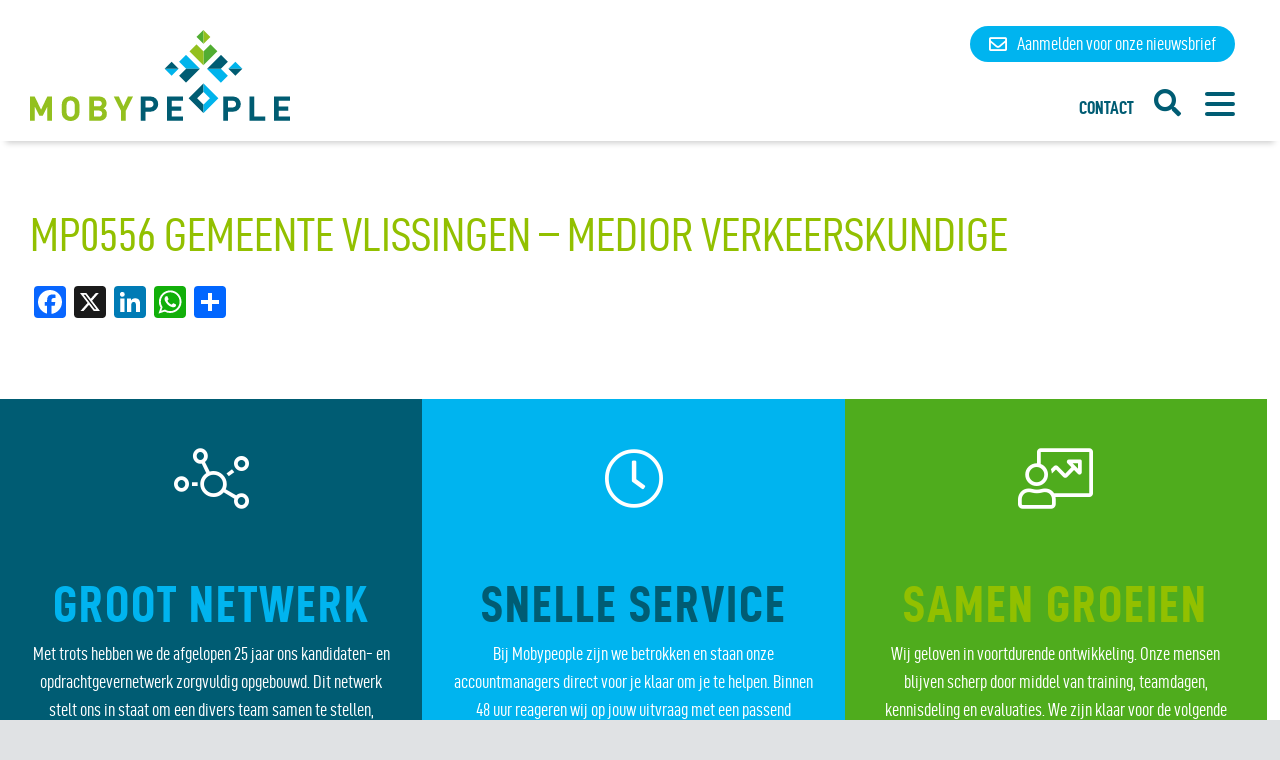

--- FILE ---
content_type: text/html; charset=UTF-8
request_url: https://mobypeople.nl/opdrachten/mp0556-gemeente-vlissingen-medior-verkeerskundige/
body_size: 13774
content:
<!doctype html>
<html class="no-js" lang="nl-NL" >
	<head>
		<meta charset="UTF-8" />
		<meta name="viewport" content="width=device-width, initial-scale=1.0" />

					<link rel="apple-touch-icon" sizes="180x180" href="/apple-touch-icon.png">
			<link rel="icon" type="image/png" sizes="32x32" href="/favicon-32x32.png">
			<link rel="icon" type="image/png" sizes="16x16" href="/favicon-16x16.png">
			<link rel="manifest" href="/site.webmanifest">
			<link rel="mask-icon" href="/safari-pinned-tab.svg" color="#00b4ec">
			<meta name="msapplication-TileColor" content="#ffffff">
			<meta name="theme-color" content="#ffffff">
		
					<meta property="og:image" content="https://mobypeople.nl/mobypeople-share.jpg" />
		
		<link href="https://cdn.jsdelivr.net/npm/bootstrap@5.3.3/dist/css/bootstrap.min.css" rel="stylesheet" integrity="sha384-QWTKZyjpPEjISv5WaRU9OFeRpok6YctnYmDr5pNlyT2bRjXh0JMhjY6hW+ALEwIH" crossorigin="anonymous">
		<meta name='robots' content='index, follow, max-image-preview:large, max-snippet:-1, max-video-preview:-1' />
	<style>img:is([sizes="auto" i], [sizes^="auto," i]) { contain-intrinsic-size: 3000px 1500px }</style>
	<script id="cookieyes" type="text/javascript" src="https://cdn-cookieyes.com/client_data/2dc99ae910556ca6cd541e13/script.js"></script>
	<!-- This site is optimized with the Yoast SEO plugin v26.3 - https://yoast.com/wordpress/plugins/seo/ -->
	<title>MP0556 Gemeente Vlissingen - Medior verkeerskundige - Mobypeople</title>
	<link rel="canonical" href="https://mobypeople.nl/opdrachten/mp0556-gemeente-vlissingen-medior-verkeerskundige/" />
	<meta property="og:locale" content="nl_NL" />
	<meta property="og:type" content="article" />
	<meta property="og:title" content="MP0556 Gemeente Vlissingen - Medior verkeerskundige - Mobypeople" />
	<meta property="og:url" content="https://mobypeople.nl/opdrachten/mp0556-gemeente-vlissingen-medior-verkeerskundige/" />
	<meta property="og:site_name" content="Mobypeople" />
	<meta name="twitter:card" content="summary_large_image" />
	<script type="application/ld+json" class="yoast-schema-graph">{"@context":"https://schema.org","@graph":[{"@type":"WebPage","@id":"https://mobypeople.nl/opdrachten/mp0556-gemeente-vlissingen-medior-verkeerskundige/","url":"https://mobypeople.nl/opdrachten/mp0556-gemeente-vlissingen-medior-verkeerskundige/","name":"MP0556 Gemeente Vlissingen - Medior verkeerskundige - Mobypeople","isPartOf":{"@id":"https://mobypeople.nl/#website"},"datePublished":"2024-01-26T15:07:32+00:00","breadcrumb":{"@id":"https://mobypeople.nl/opdrachten/mp0556-gemeente-vlissingen-medior-verkeerskundige/#breadcrumb"},"inLanguage":"nl-NL","potentialAction":[{"@type":"ReadAction","target":["https://mobypeople.nl/opdrachten/mp0556-gemeente-vlissingen-medior-verkeerskundige/"]}]},{"@type":"BreadcrumbList","@id":"https://mobypeople.nl/opdrachten/mp0556-gemeente-vlissingen-medior-verkeerskundige/#breadcrumb","itemListElement":[{"@type":"ListItem","position":1,"name":"Home","item":"https://mobypeople.nl/"},{"@type":"ListItem","position":2,"name":"MP0556 Gemeente Vlissingen &#8211; Medior verkeerskundige"}]},{"@type":"WebSite","@id":"https://mobypeople.nl/#website","url":"https://mobypeople.nl/","name":"Mobypeople","description":"","potentialAction":[{"@type":"SearchAction","target":{"@type":"EntryPoint","urlTemplate":"https://mobypeople.nl/?s={search_term_string}"},"query-input":{"@type":"PropertyValueSpecification","valueRequired":true,"valueName":"search_term_string"}}],"inLanguage":"nl-NL"}]}</script>
	<!-- / Yoast SEO plugin. -->


<link rel='dns-prefetch' href='//static.addtoany.com' />
<link rel='dns-prefetch' href='//ajax.googleapis.com' />

<link rel='stylesheet' id='frontend-css' href='https://mobypeople.nl/wp-content/plugins/CxWordpress/assets/styles/frontend.css?ver=3.2.4' type='text/css' media='all' />
<link rel='stylesheet' id='wp-block-library-css' href='https://mobypeople.nl/wp-includes/css/dist/block-library/style.min.css?ver=6.8.3' type='text/css' media='all' />
<style id='global-styles-inline-css' type='text/css'>
:root{--wp--preset--aspect-ratio--square: 1;--wp--preset--aspect-ratio--4-3: 4/3;--wp--preset--aspect-ratio--3-4: 3/4;--wp--preset--aspect-ratio--3-2: 3/2;--wp--preset--aspect-ratio--2-3: 2/3;--wp--preset--aspect-ratio--16-9: 16/9;--wp--preset--aspect-ratio--9-16: 9/16;--wp--preset--color--black: #000000;--wp--preset--color--cyan-bluish-gray: #abb8c3;--wp--preset--color--white: #ffffff;--wp--preset--color--pale-pink: #f78da7;--wp--preset--color--vivid-red: #cf2e2e;--wp--preset--color--luminous-vivid-orange: #ff6900;--wp--preset--color--luminous-vivid-amber: #fcb900;--wp--preset--color--light-green-cyan: #7bdcb5;--wp--preset--color--vivid-green-cyan: #00d084;--wp--preset--color--pale-cyan-blue: #8ed1fc;--wp--preset--color--vivid-cyan-blue: #0693e3;--wp--preset--color--vivid-purple: #9b51e0;--wp--preset--color--primary: #005c73;--wp--preset--color--secondary: #00b4ef;--wp--preset--color--tertiary: #92c000;--wp--preset--color--quaternary: #51ad32;--wp--preset--color--lightgray: #f6f7f8;--wp--preset--color--foreground: #0B0A0A;--wp--preset--color--background: #ffffff;--wp--preset--gradient--vivid-cyan-blue-to-vivid-purple: linear-gradient(135deg,rgba(6,147,227,1) 0%,rgb(155,81,224) 100%);--wp--preset--gradient--light-green-cyan-to-vivid-green-cyan: linear-gradient(135deg,rgb(122,220,180) 0%,rgb(0,208,130) 100%);--wp--preset--gradient--luminous-vivid-amber-to-luminous-vivid-orange: linear-gradient(135deg,rgba(252,185,0,1) 0%,rgba(255,105,0,1) 100%);--wp--preset--gradient--luminous-vivid-orange-to-vivid-red: linear-gradient(135deg,rgba(255,105,0,1) 0%,rgb(207,46,46) 100%);--wp--preset--gradient--very-light-gray-to-cyan-bluish-gray: linear-gradient(135deg,rgb(238,238,238) 0%,rgb(169,184,195) 100%);--wp--preset--gradient--cool-to-warm-spectrum: linear-gradient(135deg,rgb(74,234,220) 0%,rgb(151,120,209) 20%,rgb(207,42,186) 40%,rgb(238,44,130) 60%,rgb(251,105,98) 80%,rgb(254,248,76) 100%);--wp--preset--gradient--blush-light-purple: linear-gradient(135deg,rgb(255,206,236) 0%,rgb(152,150,240) 100%);--wp--preset--gradient--blush-bordeaux: linear-gradient(135deg,rgb(254,205,165) 0%,rgb(254,45,45) 50%,rgb(107,0,62) 100%);--wp--preset--gradient--luminous-dusk: linear-gradient(135deg,rgb(255,203,112) 0%,rgb(199,81,192) 50%,rgb(65,88,208) 100%);--wp--preset--gradient--pale-ocean: linear-gradient(135deg,rgb(255,245,203) 0%,rgb(182,227,212) 50%,rgb(51,167,181) 100%);--wp--preset--gradient--electric-grass: linear-gradient(135deg,rgb(202,248,128) 0%,rgb(113,206,126) 100%);--wp--preset--gradient--midnight: linear-gradient(135deg,rgb(2,3,129) 0%,rgb(40,116,252) 100%);--wp--preset--font-size--small: 13px;--wp--preset--font-size--medium: 20px;--wp--preset--font-size--large: 36px;--wp--preset--font-size--x-large: 42px;--wp--preset--spacing--20: 0.44rem;--wp--preset--spacing--30: 0.67rem;--wp--preset--spacing--40: 1rem;--wp--preset--spacing--50: 1.5rem;--wp--preset--spacing--60: 2.25rem;--wp--preset--spacing--70: 3.38rem;--wp--preset--spacing--80: 5.06rem;--wp--preset--shadow--natural: 6px 6px 9px rgba(0, 0, 0, 0.2);--wp--preset--shadow--deep: 12px 12px 50px rgba(0, 0, 0, 0.4);--wp--preset--shadow--sharp: 6px 6px 0px rgba(0, 0, 0, 0.2);--wp--preset--shadow--outlined: 6px 6px 0px -3px rgba(255, 255, 255, 1), 6px 6px rgba(0, 0, 0, 1);--wp--preset--shadow--crisp: 6px 6px 0px rgba(0, 0, 0, 1);}:where(body) { margin: 0; }.wp-site-blocks > .alignleft { float: left; margin-right: 2em; }.wp-site-blocks > .alignright { float: right; margin-left: 2em; }.wp-site-blocks > .aligncenter { justify-content: center; margin-left: auto; margin-right: auto; }:where(.is-layout-flex){gap: 0.5em;}:where(.is-layout-grid){gap: 0.5em;}.is-layout-flow > .alignleft{float: left;margin-inline-start: 0;margin-inline-end: 2em;}.is-layout-flow > .alignright{float: right;margin-inline-start: 2em;margin-inline-end: 0;}.is-layout-flow > .aligncenter{margin-left: auto !important;margin-right: auto !important;}.is-layout-constrained > .alignleft{float: left;margin-inline-start: 0;margin-inline-end: 2em;}.is-layout-constrained > .alignright{float: right;margin-inline-start: 2em;margin-inline-end: 0;}.is-layout-constrained > .aligncenter{margin-left: auto !important;margin-right: auto !important;}.is-layout-constrained > :where(:not(.alignleft):not(.alignright):not(.alignfull)){margin-left: auto !important;margin-right: auto !important;}body .is-layout-flex{display: flex;}.is-layout-flex{flex-wrap: wrap;align-items: center;}.is-layout-flex > :is(*, div){margin: 0;}body .is-layout-grid{display: grid;}.is-layout-grid > :is(*, div){margin: 0;}body{padding-top: 0px;padding-right: 0px;padding-bottom: 0px;padding-left: 0px;}a:where(:not(.wp-element-button)){text-decoration: underline;}:root :where(.wp-element-button, .wp-block-button__link){background-color: #32373c;border-width: 0;color: #fff;font-family: inherit;font-size: inherit;line-height: inherit;padding: calc(0.667em + 2px) calc(1.333em + 2px);text-decoration: none;}.has-black-color{color: var(--wp--preset--color--black) !important;}.has-cyan-bluish-gray-color{color: var(--wp--preset--color--cyan-bluish-gray) !important;}.has-white-color{color: var(--wp--preset--color--white) !important;}.has-pale-pink-color{color: var(--wp--preset--color--pale-pink) !important;}.has-vivid-red-color{color: var(--wp--preset--color--vivid-red) !important;}.has-luminous-vivid-orange-color{color: var(--wp--preset--color--luminous-vivid-orange) !important;}.has-luminous-vivid-amber-color{color: var(--wp--preset--color--luminous-vivid-amber) !important;}.has-light-green-cyan-color{color: var(--wp--preset--color--light-green-cyan) !important;}.has-vivid-green-cyan-color{color: var(--wp--preset--color--vivid-green-cyan) !important;}.has-pale-cyan-blue-color{color: var(--wp--preset--color--pale-cyan-blue) !important;}.has-vivid-cyan-blue-color{color: var(--wp--preset--color--vivid-cyan-blue) !important;}.has-vivid-purple-color{color: var(--wp--preset--color--vivid-purple) !important;}.has-primary-color{color: var(--wp--preset--color--primary) !important;}.has-secondary-color{color: var(--wp--preset--color--secondary) !important;}.has-tertiary-color{color: var(--wp--preset--color--tertiary) !important;}.has-quaternary-color{color: var(--wp--preset--color--quaternary) !important;}.has-lightgray-color{color: var(--wp--preset--color--lightgray) !important;}.has-foreground-color{color: var(--wp--preset--color--foreground) !important;}.has-background-color{color: var(--wp--preset--color--background) !important;}.has-black-background-color{background-color: var(--wp--preset--color--black) !important;}.has-cyan-bluish-gray-background-color{background-color: var(--wp--preset--color--cyan-bluish-gray) !important;}.has-white-background-color{background-color: var(--wp--preset--color--white) !important;}.has-pale-pink-background-color{background-color: var(--wp--preset--color--pale-pink) !important;}.has-vivid-red-background-color{background-color: var(--wp--preset--color--vivid-red) !important;}.has-luminous-vivid-orange-background-color{background-color: var(--wp--preset--color--luminous-vivid-orange) !important;}.has-luminous-vivid-amber-background-color{background-color: var(--wp--preset--color--luminous-vivid-amber) !important;}.has-light-green-cyan-background-color{background-color: var(--wp--preset--color--light-green-cyan) !important;}.has-vivid-green-cyan-background-color{background-color: var(--wp--preset--color--vivid-green-cyan) !important;}.has-pale-cyan-blue-background-color{background-color: var(--wp--preset--color--pale-cyan-blue) !important;}.has-vivid-cyan-blue-background-color{background-color: var(--wp--preset--color--vivid-cyan-blue) !important;}.has-vivid-purple-background-color{background-color: var(--wp--preset--color--vivid-purple) !important;}.has-primary-background-color{background-color: var(--wp--preset--color--primary) !important;}.has-secondary-background-color{background-color: var(--wp--preset--color--secondary) !important;}.has-tertiary-background-color{background-color: var(--wp--preset--color--tertiary) !important;}.has-quaternary-background-color{background-color: var(--wp--preset--color--quaternary) !important;}.has-lightgray-background-color{background-color: var(--wp--preset--color--lightgray) !important;}.has-foreground-background-color{background-color: var(--wp--preset--color--foreground) !important;}.has-background-background-color{background-color: var(--wp--preset--color--background) !important;}.has-black-border-color{border-color: var(--wp--preset--color--black) !important;}.has-cyan-bluish-gray-border-color{border-color: var(--wp--preset--color--cyan-bluish-gray) !important;}.has-white-border-color{border-color: var(--wp--preset--color--white) !important;}.has-pale-pink-border-color{border-color: var(--wp--preset--color--pale-pink) !important;}.has-vivid-red-border-color{border-color: var(--wp--preset--color--vivid-red) !important;}.has-luminous-vivid-orange-border-color{border-color: var(--wp--preset--color--luminous-vivid-orange) !important;}.has-luminous-vivid-amber-border-color{border-color: var(--wp--preset--color--luminous-vivid-amber) !important;}.has-light-green-cyan-border-color{border-color: var(--wp--preset--color--light-green-cyan) !important;}.has-vivid-green-cyan-border-color{border-color: var(--wp--preset--color--vivid-green-cyan) !important;}.has-pale-cyan-blue-border-color{border-color: var(--wp--preset--color--pale-cyan-blue) !important;}.has-vivid-cyan-blue-border-color{border-color: var(--wp--preset--color--vivid-cyan-blue) !important;}.has-vivid-purple-border-color{border-color: var(--wp--preset--color--vivid-purple) !important;}.has-primary-border-color{border-color: var(--wp--preset--color--primary) !important;}.has-secondary-border-color{border-color: var(--wp--preset--color--secondary) !important;}.has-tertiary-border-color{border-color: var(--wp--preset--color--tertiary) !important;}.has-quaternary-border-color{border-color: var(--wp--preset--color--quaternary) !important;}.has-lightgray-border-color{border-color: var(--wp--preset--color--lightgray) !important;}.has-foreground-border-color{border-color: var(--wp--preset--color--foreground) !important;}.has-background-border-color{border-color: var(--wp--preset--color--background) !important;}.has-vivid-cyan-blue-to-vivid-purple-gradient-background{background: var(--wp--preset--gradient--vivid-cyan-blue-to-vivid-purple) !important;}.has-light-green-cyan-to-vivid-green-cyan-gradient-background{background: var(--wp--preset--gradient--light-green-cyan-to-vivid-green-cyan) !important;}.has-luminous-vivid-amber-to-luminous-vivid-orange-gradient-background{background: var(--wp--preset--gradient--luminous-vivid-amber-to-luminous-vivid-orange) !important;}.has-luminous-vivid-orange-to-vivid-red-gradient-background{background: var(--wp--preset--gradient--luminous-vivid-orange-to-vivid-red) !important;}.has-very-light-gray-to-cyan-bluish-gray-gradient-background{background: var(--wp--preset--gradient--very-light-gray-to-cyan-bluish-gray) !important;}.has-cool-to-warm-spectrum-gradient-background{background: var(--wp--preset--gradient--cool-to-warm-spectrum) !important;}.has-blush-light-purple-gradient-background{background: var(--wp--preset--gradient--blush-light-purple) !important;}.has-blush-bordeaux-gradient-background{background: var(--wp--preset--gradient--blush-bordeaux) !important;}.has-luminous-dusk-gradient-background{background: var(--wp--preset--gradient--luminous-dusk) !important;}.has-pale-ocean-gradient-background{background: var(--wp--preset--gradient--pale-ocean) !important;}.has-electric-grass-gradient-background{background: var(--wp--preset--gradient--electric-grass) !important;}.has-midnight-gradient-background{background: var(--wp--preset--gradient--midnight) !important;}.has-small-font-size{font-size: var(--wp--preset--font-size--small) !important;}.has-medium-font-size{font-size: var(--wp--preset--font-size--medium) !important;}.has-large-font-size{font-size: var(--wp--preset--font-size--large) !important;}.has-x-large-font-size{font-size: var(--wp--preset--font-size--x-large) !important;}
:where(.wp-block-post-template.is-layout-flex){gap: 1.25em;}:where(.wp-block-post-template.is-layout-grid){gap: 1.25em;}
:where(.wp-block-columns.is-layout-flex){gap: 2em;}:where(.wp-block-columns.is-layout-grid){gap: 2em;}
:root :where(.wp-block-pullquote){font-size: 1.5em;line-height: 1.6;}
</style>
<link rel='stylesheet' id='main-stylesheet-css' href='https://mobypeople.nl/wp-content/themes/bnj-foundationpress/dist/assets/css/app.css?ver=2.12.0' type='text/css' media='all' />
<link rel='stylesheet' id='added-stylesheet-css' href='https://mobypeople.nl/wp-content/themes/bnj-foundationpress/dist/assets/css/added-style.css?ver=2.12.0' type='text/css' media='all' />
<link rel='stylesheet' id='meks_instagram-widget-styles-css' href='https://mobypeople.nl/wp-content/plugins/meks-easy-instagram-widget/css/widget.css?ver=6.8.3' type='text/css' media='all' />
<link rel='stylesheet' id='addtoany-css' href='https://mobypeople.nl/wp-content/plugins/add-to-any/addtoany.min.css?ver=1.16' type='text/css' media='all' />
<script type="text/javascript" src="https://ajax.googleapis.com/ajax/libs/jquery/3.2.1/jquery.min.js?ver=3.2.1" id="jquery-js"></script>
<script type="text/javascript" id="addtoany-core-js-before">
/* <![CDATA[ */
window.a2a_config=window.a2a_config||{};a2a_config.callbacks=[];a2a_config.overlays=[];a2a_config.templates={};a2a_localize = {
	Share: "Delen",
	Save: "Opslaan",
	Subscribe: "Inschrijven",
	Email: "E-mail",
	Bookmark: "Bookmark",
	ShowAll: "Alles weergeven",
	ShowLess: "Niet alles weergeven",
	FindServices: "Vind dienst(en)",
	FindAnyServiceToAddTo: "Vind direct een dienst om aan toe te voegen",
	PoweredBy: "Mede mogelijk gemaakt door",
	ShareViaEmail: "Delen per e-mail",
	SubscribeViaEmail: "Abonneren via e-mail",
	BookmarkInYourBrowser: "Bookmark in je browser",
	BookmarkInstructions: "Druk op Ctrl+D of \u2318+D om deze pagina te bookmarken",
	AddToYourFavorites: "Voeg aan je favorieten toe",
	SendFromWebOrProgram: "Stuur vanuit elk e-mailadres of e-mail programma",
	EmailProgram: "E-mail programma",
	More: "Meer&#8230;",
	ThanksForSharing: "Bedankt voor het delen!",
	ThanksForFollowing: "Dank voor het volgen!"
};
/* ]]> */
</script>
<script type="text/javascript" defer src="https://static.addtoany.com/menu/page.js" id="addtoany-core-js"></script>
<script type="text/javascript" defer src="https://mobypeople.nl/wp-content/plugins/add-to-any/addtoany.min.js?ver=1.1" id="addtoany-jquery-js"></script>
<script type="text/javascript" src="https://mobypeople.nl/wp-content/themes/bnj-foundationpress/dist/assets/js/TweenMax.min.js?ver=2.2.1" id="gsap-js"></script>
<link rel="https://api.w.org/" href="https://mobypeople.nl/wp-json/" /><link rel="alternate" title="JSON" type="application/json" href="https://mobypeople.nl/wp-json/wp/v2/opdrachten/3296" /><link rel="alternate" title="oEmbed (JSON)" type="application/json+oembed" href="https://mobypeople.nl/wp-json/oembed/1.0/embed?url=https%3A%2F%2Fmobypeople.nl%2Fopdrachten%2Fmp0556-gemeente-vlissingen-medior-verkeerskundige%2F" />
<link rel="alternate" title="oEmbed (XML)" type="text/xml+oembed" href="https://mobypeople.nl/wp-json/oembed/1.0/embed?url=https%3A%2F%2Fmobypeople.nl%2Fopdrachten%2Fmp0556-gemeente-vlissingen-medior-verkeerskundige%2F&#038;format=xml" />
<!-- Google Tag Manager -->
<script>(function(w,d,s,l,i){w[l]=w[l]||[];w[l].push({'gtm.start':
new Date().getTime(),event:'gtm.js'});var f=d.getElementsByTagName(s)[0],
j=d.createElement(s),dl=l!='dataLayer'?'&l='+l:'';j.async=true;j.src=
'https://www.googletagmanager.com/gtm.js?id='+i+dl;f.parentNode.insertBefore(j,f);
})(window,document,'script','dataLayer','GTM-TPZBPF9Q');</script>
<!-- End Google Tag Manager --><meta name="carerix_version" content="v3.2.4"><link href="//netdna.bootstrapcdn.com/font-awesome/4.0.1/css/font-awesome.css" rel="stylesheet">		<style type="text/css" id="wp-custom-css">
			/*.actueel__blog--2616, .mobypeople-blogs__blog--2616 {
	display: none;
}*/
.limited-height-landing-columns-image .wp-block-image {
	height: 300px;
	overflow: hidden;
	object-fit: cover;
}

.gesprek-persoon {
	border-radius: 70px;
}
.gesprek-persoon .wp-block-column:last-child {
	padding: 20px 25px 20px 0;
}
.gesprek-persoon h2 {
	font-size: 22px;
	margin-bottom: 0;
	font-weight: bold;
}
.gesprek-persoon p {
	margin-bottom: 0;
}
.gesprek-persoon .wp-block-column:first-child figure {
	max-width: 100px;
}
@media (max-width: 781px) {
	.gesprek-persoon {
		gap: 0;
	}
	.gesprek-persoon .wp-block-column:last-child {
		padding: 0 25px 40px 25px !important;
		text-align: center;
	}
	.gesprek-persoon .wp-block-column:first-child {
		text-align: center;
	}
	.gesprek-persoon .wp-block-column:first-child figure {
		margin: 0 auto;
	}
}

.gesprek .wp-block-column {
	padding: 44px 44px 24px 44px;
	border-radius: 70px;
}
.gesprek h3 {
	font-size: 18px;
	color: black !important;
}

.gesprek .wp-block-column a {
	color: rgb(1 92 114);
	text-decoration: underline;
}
.slick--header .slick-slide-mobypeople__mobyperson[data-mobyperson-id="2759"] {
	margin-bottom: -25px;
}

.slick--header .slick-slide-mobypeople__mobyperson[data-mobyperson-id="631"] {
	margin-bottom: -25px;
}

.slick--header .slick-slide-mobypeople__mobyperson[data-mobyperson-id="205"] {
	margin-left: -35px;
}

.slick--header .slick-slide-mobypeople__mobyperson[data-mobyperson-id="628"] {
	margin-left: -43px;
}

.ervaringen--block {
	max-width: 60rem;
	margin: 0 auto;
}

/*@media print, screen and (min-width: 64em) {*/
.wp-block-column .ervaringen--block .ervaringen__ervaring {
	min-width: 100%;
	padding-left: 0;
	padding-right: 0;
	margin-bottom: 0;
}
/*}*/

.page-id-1710 h1.entry-title {
	text-align: left;
}

.page-id-1710 .outer-site-container > article > header {
	max-width:76.5rem;
	padding-left: 2rem;
	margin: 0 auto 2rem auto;
}

.page-id-1710 .slick-slide-tagline__title {
	text-indent: 0;
}

.page-id-1710 .slick--type-subpage, .page-id-1710 .slick--type-subpage .slick-slide {
	max-height: 64vh;
}

.entry-content--gutenberg > .wp-block-columns {
	max-width:76.5rem;
	margin: 0 auto;
	padding-left:2rem;
	padding-right:2rem;
}

.fancy-ordered-list {
	counter-reset: step-counter;
	margin-left: 0;
	padding-left: 0;
}
.fancy-ordered-list li {
	list-style: none;
	padding-left: 40px;
	margin-left: 0;
	position: relative;
	margin-bottom: 1rem;
}
.fancy-ordered-list li:before {
	counter-increment: step-counter;
  content: counter(step-counter);
	background: #00b4ef;
	position: absolute;
	left: 0;
	top: -1px;
	width: 30px;
	height: 30px;
	line-height: 30px;
	color: white;
	font-weight: bold;
	text-align: center;
	display: inline-block;
	border-radius: 15px;
	font-size: 20px;
}

@media screen and (min-height: 700px) {
	.mp-menu a {
		padding-top: 7px;
		padding-bottom: 7px;
	}
}

@media screen and (min-height: 800px) {
	.mp-menu a {
		padding-top: 10px;
		padding-bottom: 10px;
	}
}

.mp-menu .menu .is-active a {
	text-decoration: none;
}

.mp-menu .menu .is-active > a {
	text-decoration: underline;
}

.button-form-popup--cta {
	background-color: #00b4ef;
	font-size: 1.3rem;
	font-weight: 600;
	text-transform: uppercase;
}

#cookieConsent input[type="checkbox"] {
	width: 16px;
	height: 16px;
	top: 10px;
}

.bnj-gdpr-cookie-consent a {
    text-decoration: underline;
}

/* hide date of blogs for opdrachtgevers page */
.page-id-1042 .actueel__blog-date {
	display: none;
}

.postid-2344 .contact-person,
.postid-2558 .contact-person {
	display: none;
}

.page-template-gutenberg_landing .wp-block-cover:first-child:after {
	position: absolute;
    left: 0;
    bottom: -1px;
    width: 100%;
    height: 100px;
    background-color: #fff;
    content: "";
    -webkit-clip-path: polygon(0 0,0 0,100% 0,100% 100%,0 100%);
    clip-path: polygon(0 0,0 0,100% 0,100% 100%,0 100%);
    -webkit-animation: triangle-animated .6s;
    animation: triangle-animated .6s;
    -webkit-animation-delay: .5s;
    animation-delay: .5s;
    -webkit-animation-fill-mode: forwards;
    animation-fill-mode: forwards;
    z-index: 3;
		min-height: 0;
}

.page-template-gutenberg_landing .entry-content--gutenberg > .wp-block-media-text,
.page-template-gutenberg_landing .entry-content--gutenberg .wp-block-yoast-faq-block {
    max-width: 76.5rem;
    margin: 0 auto;
}

.page-template-gutenberg_landing .entry-content--gutenberg .wp-block-yoast-faq-block {
    max-width: 600px;
    margin: 0 auto;
}

.page-template-gutenberg_landing .entry-content--gutenberg > .wp-block-media-text .wp-block-media-text__content {
	padding-left: 2rem;
}


@media (max-width: 600px) {
	.page-template-gutenberg_landing .entry-content--gutenberg > .wp-block-media-text {
		overflow: hidden;
	}
	.page-template-gutenberg_landing .entry-content--gutenberg > .wp-block-media-text .wp-block-media-text__media {
		margin-top: 4rem;
	}
	.wp-block-media-text.is-stacked-on-mobile .wp-block-media-text__media {
    grid-column: 1;
    grid-row: 2;
	}
	.wp-block-media-text.is-stacked-on-mobile .wp-block-media-text__content {
    grid-column: 1;
    grid-row: 1;
	}
}

@media (min-width: 601px) {
	.page-template-gutenberg_landing .entry-content--gutenberg > .wp-block-media-text:not(.has-media-on-the-right) .wp-block-media-text__media {
		margin-left: 2rem;
	}
	.page-template-gutenberg_landing .entry-content--gutenberg > .wp-block-media-text.has-media-on-the-right .wp-block-media-text__media {
		margin-right: 2rem;
	}
}

.page-template-gutenberg_landing .wp-block-cover__inner-container {
  width: 100% !important;
  max-width: 76.5rem;
  margin: 0 auto !important;
}
@media (min-width: 768px) {
	.page-template-gutenberg_landing .wp-block-cover__inner-container {
		padding-left: 2rem;
		padding-right: 2rem;
	}
}
.page-template-gutenberg_landing .wp-block-cover__inner-container > .wp-block-group {
	max-width: 605px;
	padding: 2rem 2rem 0.5rem 2rem;
	border-radius: 30px;
	margin-top: -80px;
}
.page-template-gutenberg_landing .wp-block-cover__inner-container > .wp-block-group > * {
  margin-left: 0 !important;
}

.page-template-gutenberg_landing .wp-block-column.has-background .wp-block-group {
  padding: 1.5rem 2rem 1rem 2rem;
}
.page-template-gutenberg_landing .wp-block-cover__inner-container h1 {
	font-size: 24px !important;
	line-height:1;
}
@media (min-width: 650px) {
	.page-template-gutenberg_landing .wp-block-cover__inner-container h1 {
		font-size: 40px !important;
		line-height:1;
	}
}
.page-template-gutenberg_landing .wp-block-cover__inner-container a:not(.wp-block-button__link) {color: white; text-decoration: underline;}
.page-template-gutenberg_landing .wp-block-cover__inner-container a:not(.wp-block-button__link):hover{text-decoration: none;}
.page-template-gutenberg_landing .wp-block-cover__inner-container a.wp-block-button__link:hover{color: white; opacity:0.9;}
.page-template-gutenberg_landing .wp-block-cover__inner-container .wp-block-columns { margin-bottom: 0;}

.page-template-gutenberg_landing .wp-block-group.has-background .wp-block-columns {
	padding-left: 2rem;
	padding-right: 2rem;
}

.has-beeldmerk {
	position: relative;
	margin-bottom: 1.5rem;
	padding-top: 2rem !important;
	padding-bottom: 2rem !important;
	background: linear-gradient(360deg, rgba(0, 0, 0, 0.2) 0%, rgba(0, 0, 0, 0) 100%), #D9D9D9;
}
.has-beeldmerk:before {
	content: "";
	width: 86px;
	height: 45px;
	background-image: url("data:image/svg+xml,%3Csvg width='52' height='36' viewBox='0 0 52 36' fill='none' xmlns='http://www.w3.org/2000/svg'%3E%3Cg clip-path='url(%23clip0_1_20)'%3E%3Cpath d='M28.2588 25.8158L37.5104 35.0675L42.1308 30.4417L37.5104 25.8158' fill='%2300B4EC'/%3E%3Cpath d='M28.2588 25.8158L37.5104 16.5642L42.1308 21.19L37.5104 25.8158' fill='%23005C72'/%3E%3Cpath d='M23.5787 25.8158L14.3325 16.5642L9.70667 21.19L14.3325 25.8158' fill='%2300B4EC'/%3E%3Cpath d='M23.5787 25.8158L14.3325 35.0675L9.70667 30.4417L14.3325 25.8158' fill='%23005C72'/%3E%3Cpath d='M42.4829 25.8158L47.1087 21.19L51.7346 25.8158' fill='%2300B4EC'/%3E%3Cpath d='M51.7346 25.8158L47.1087 30.4417L42.4829 25.8158' fill='%23005C72'/%3E%3Cpath d='M9.35459 25.8158L4.72875 30.4417L0.102919 25.8158' fill='%2300B4EC'/%3E%3Cpath d='M0.102919 25.8158L4.72875 21.19L9.35459 25.8158' fill='%23005C72'/%3E%3Cpath d='M25.9133 9.25167L21.2875 4.62583L25.9133 0' fill='%2351AD32'/%3E%3Cpath d='M25.9133 0L30.5392 4.62583L25.9133 9.25167' fill='%2393C01F'/%3E%3Cpath d='M25.9188 23.4758L35.1704 14.2242L30.5446 9.59834L25.9188 14.2242' fill='%2351AD32'/%3E%3Cpath d='M25.9188 23.4758L16.6671 14.2242L21.2929 9.59834L25.9188 14.2242' fill='%2393C01F'/%3E%3C/g%3E%3Cdefs%3E%3CclipPath id='clip0_1_20'%3E%3Crect width='52' height='36' fill='white'/%3E%3C/clipPath%3E%3C/defs%3E%3C/svg%3E%0A");
		display: inline-block;
	position: absolute;
	top: -10px;
	right: -30px;
	transform: rotate(45deg);
	background-color: white;
	background-size: initial;
	background-repeat: no-repeat;
	background-position: center;
}

.is-style-lijst-met-beeldmerk {
	list-style: none;
	margin-left: 0;
}
.is-style-lijst-met-beeldmerk li {
	padding-left: 33px;
	background-image: url("data:image/svg+xml,%3Csvg width='24' height='20' viewBox='0 0 24 20' fill='none' xmlns='http://www.w3.org/2000/svg'%3E%3Cpath d='M23.5787 9.81583L14.3325 0.564163L9.70667 5.19L14.3325 9.81583' fill='%2300B4EC'/%3E%3Cpath d='M23.5787 9.81583L14.3325 19.0675L9.70667 14.4417L14.3325 9.81583' fill='%23005C72'/%3E%3Cpath d='M9.35459 9.81583L4.72875 14.4417L0.102919 9.81583' fill='%2300B4EC'/%3E%3Cpath d='M0.102919 9.81584L4.72875 5.19L9.35459 9.81584' fill='%23005C72'/%3E%3C/svg%3E%0A");
	background-position: left 5px;
	background-repeat: no-repeat;
}

article ol {
	list-style: none;
	counter-reset: my-awesome-counter;
	position: relative;
	margin-left: 0;
}
article ol li {
	counter-increment: my-awesome-counter;
	padding-left: 2.2rem;
	position: relative;
	margin-bottom: 0.7rem;
}
article ol li ol {
	margin-top: 1rem;
}
article ol li:before {
	content: counter(my-awesome-counter);
	width: 32px;
	height: 32px;
	font-size: 1rem;
	text-align: center;
	border-radius: 25px;
	background: #92c000;
	color: #fff;
	position: absolute;
	left: 0;
	top: -0.15rem;
	font-weight: 700;
	padding-top:0.1rem;
}

.vacatures__vacature br {
	display: none;
}
 .cx2_introduction * {
	 line-height: 1.4 !important;
}
.cx2_introduction {
	 margin-bottom: 1rem;
}

#menu-hoofdmenu .submenu {
	opacity: 0.7;
	margin-top: -3px;
	margin-bottom: 10px;
}
#menu-hoofdmenu .submenu li a {
  font-size: 0.8rem;
	line-height: 10px;
}
@media (min-width: 640px) {
	#menu-hoofdmenu .submenu li a {
	font-size: 1rem;
	}
}
@media (min-width: 640px) and (min-height: 800px) {
	#menu-hoofdmenu .submenu li a {
  line-height: 6px;
	}
	#menu-hoofdmenu .submenu {
		margin-top: -7px;
		margin-bottom: 0;
	}		
}
.mp-menu .button--green a {
	width: fit-content !important;
}
@media (min-width: 640px) {
	.mp-menu .button--green a {
	font-size: 1.1rem;
}
}
.mp-menu .button.button--green a:hover:after {
	background-color: transparent !important;
}		</style>
				
		
		
		
		
	</head>
	<body class="wp-singular opdrachten-template-default single single-opdrachten postid-3296 wp-theme-bnj-foundationpress topbar">

	
<div class="debugg"></div>
<div class="outer-site-container">
	<header class="site-header data-sticky-container" role="banner">
		<div class="site-header__inner-container" data-sticky data-sticky-on="small">
			<div class="site-title-bar title-bar" data-hide-for="mobilemenu">
				<div class="title-bar-left">
					<a href="https://mobypeople.nl/nieuwsbrief/" class="newsletter-button button"><i class="far fa-envelope"></i>Aanmelden <span>voor onze</span> nieuwsbrief</a>
					<button aria-label="Hoofdmenu" class="menu-icon hamburger hamburger--slider" type="button" data-toggle="mobile-menu">
					  <span class="hamburger-box">
					    <span class="hamburger-inner"></span>
					  </span>
					</button>
					<span class="site-title site-mobile-title title-bar-title">
						<div class="logo-container">
							<a class="logo-overlay" id="logo_overlay" href="https://mobypeople.nl/" rel="home" title="Mobypeople"></a>
							<svg id="c3654b6" data-name="c3654b6" xmlns="http://www.w3.org/2000/svg" viewBox="0 0 319 111.86"><defs><style>.light-green{fill:#93c01f}.dark-blue{fill:#005c72}.light-blue{fill:#00b4ec}.dark-green{fill:#51ad32}</style></defs><path class="dark-blue o-left" d="M212.84 76.05V65.61l-18.31 18.31 18.31 18.31V91.8l-7.88-7.88 7.88-7.87z"/><path class="light-blue o-right" d="M212.84 91.8v10.43l18.31-18.31-18.31-18.31v10.43l7.88 7.88-7.88 7.88z"/><path class="light-blue desk-right desk-right-bottom" d="M217.17 47.66l17.08 17.08 8.53-8.54-8.53-8.54"/><path class="dark-blue desk-right desk-right-top" d="M217.17 47.66l17.08-17.08 8.53 8.54-8.53 8.54"/><path class="light-blue desk-left desk-left-top" d="M208.53 47.66l-17.07-17.08-8.54 8.54 8.54 8.54"/><path class="dark-blue desk-left desk-left-bottom" d="M208.53 47.66l-17.07 17.08-8.54-8.54 8.54-8.54"/><path class="light-blue dot-right dot-right-top" d="M243.43 47.66l8.54-8.54 8.54 8.54"/><path class="dark-blue dot-right dot-right-bottom" d="M260.51 47.66l-8.54 8.54-8.54-8.54"/><path class="light-blue dot-left dot-left-bottom" d="M182.27 47.66l-8.54 8.54-8.54-8.54"/><path class="dark-blue dot-left dot-left-top" d="M165.19 47.66l8.54-8.54 8.54 8.54"/><path class="dark-green dot-top dot-top-left" d="M212.84 17.08l-8.54-8.54L212.84 0"/><path class="light-green dot-top dot-top-right" d="M212.84 0l8.54 8.54-8.54 8.54"/><path class="dark-green desk-top desk-top-right" d="M212.85 43.34l17.08-17.08-8.54-8.54-8.54 8.54"/><path class="light-green desk-top desk-top-left" d="M212.85 43.34l-17.08-17.08 8.54-8.54 8.54 8.54"/><path class="moby light-green" d="M21.19 81.79l-7.66 16.13-7.79-16.13H0v29.87h5.82V94.23l5.74 11.31h3.94l5.69-11.31v17.43h5.82V81.79h-5.82zM53.56 88.33a4.68 4.68 0 0 0-3.73-1.59 5.28 5.28 0 0 0-2.16.42A5.17 5.17 0 0 0 46 88.43a4.76 4.76 0 0 0-1 2.43 40.69 40.69 0 0 0-.27 5.84 44 44 0 0 0 .25 5.88 5.56 5.56 0 0 0 1.4 2.78 4.48 4.48 0 0 0 3.54 1.3 4.34 4.34 0 0 0 3.45-1.28 6.14 6.14 0 0 0 1.42-3A35.61 35.61 0 0 0 55 96.7a37.64 37.64 0 0 0-.29-5.82 5.28 5.28 0 0 0-1.17-2.55m4.31 20.27a11.21 11.21 0 0 1-3.53 2.4 11.4 11.4 0 0 1-4.48.82 11.59 11.59 0 0 1-4.48-.82 11.9 11.9 0 0 1-3.81-2.66 8 8 0 0 1-2.28-4.29 45.59 45.59 0 0 1-.44-7.39 44 44 0 0 1 .46-7.39A8 8 0 0 1 41.56 85a11.89 11.89 0 0 1 3.77-2.64 12.66 12.66 0 0 1 8.94 0A11.79 11.79 0 0 1 58.06 85a8.18 8.18 0 0 1 2.3 4.36 42.09 42.09 0 0 1 .48 7.35 43.4 43.4 0 0 1-.46 7.39 8.59 8.59 0 0 1-2.51 4.5M84.55 99.09h-6.07v7.37h6.07a3.81 3.81 0 0 0 2.89-1.05 4 4 0 0 0 0-5.29 3.84 3.84 0 0 0-2.91-1M84.18 87h-5.7v6.87h5.7a4.07 4.07 0 0 0 2.82-.94 3.59 3.59 0 0 0 0-5 4 4 0 0 0-2.82-.93m1 24.67H72.66V81.79h12A9.65 9.65 0 0 1 91.4 84a7.9 7.9 0 0 1 2.45 6.14 6.78 6.78 0 0 1-3.68 6.16 7.6 7.6 0 0 1 2.91 2.39 7.06 7.06 0 0 1 1.2 4.32 8.1 8.1 0 0 1-2.51 6.34 9.5 9.5 0 0 1-6.62 2.27M120.11 81.79l-5.49 12.02-5.57-12.02h-6.32l8.96 17.62v12.25h5.78V99.41l8.96-17.62h-6.32z"/><path class="people dark-blue" d="M147.16 87h-5.44v8.16h5.44a4.42 4.42 0 0 0 3.14-1.09 3.85 3.85 0 0 0 1.17-3 3.94 3.94 0 0 0-1.17-3 4.33 4.33 0 0 0-3.14-1.07m.29 13.4h-5.74v11.27h-5.81V81.79h11.56a9.7 9.7 0 0 1 7.18 2.66 9.56 9.56 0 0 1 0 13.26 9.68 9.68 0 0 1-7.16 2.68M168.06 81.79v29.87h19.64v-5.2h-13.82v-7.29h11.77v-5.19h-11.77v-6.99h13.82v-5.2h-19.64zM248.52 87h-5.44v8.16h5.44a4.42 4.42 0 0 0 3.14-1.09 3.85 3.85 0 0 0 1.17-3 3.94 3.94 0 0 0-1.17-3 4.33 4.33 0 0 0-3.14-1.07m.29 13.4h-5.74v11.27h-5.82V81.79h11.56a9.7 9.7 0 0 1 7.19 2.66 9.56 9.56 0 0 1 0 13.26 9.68 9.68 0 0 1-7.16 2.68M269.41 81.79v29.87h19.35v-5.2h-13.53V81.79h-5.82zM299.36 81.79v29.87H319v-5.2h-13.82v-7.29h11.77v-5.19h-11.77v-6.99H319v-5.2h-19.64z"/></svg>						</div>
					</span>
											<div class="header-widgets">
							<section id="nav_menu-2" class="widget-odd widget-first widget-1 hamburger-prefixed-menu widget widget_nav_menu"><div class="menu-links-naast-menu-knop-container"><ul id="menu-links-naast-menu-knop" class="menu"><li id="menu-item-73" class="search fas fa-search menu-item menu-item-type-custom menu-item-object-custom menu-item-73"><a href="#">Zoeken</a></li>
<li id="menu-item-280" class="contact menu-item menu-item-type-post_type menu-item-object-page menu-item-280"><a href="https://mobypeople.nl/contact/">Contact</a></li>
</ul></div></section><section id="text-2" class="widget-even widget-last widget-2 address-popup widget widget_text"><h6>Bezoekadres</h6>			<div class="textwidget"><p><strong>&#8216;s-Hertogenbosch<br />
</strong>Stationsplein 18<br />
&#8212;<br />
<!--[acf field="postcode" post_id="options"] [acf field="plaats" post_id="options"]//--><strong>Zwolle</strong><br />
Hanzeplein 11-27<br />
&#8212;<br />
<!--8017 JD Zwolle//--><a href="mailto:info@mobypeople.nl">info@mobypeople.nl</a><br />
<a href="tel:073 - 523 10 79">073 - 523 10 79</a><br />
    <ul class="social-icons">
              <li><a target="_blank" href="https://nl.linkedin.com/company/mobycon-people" title="LinkedIn"><i class="fab fa-linkedin"></i> LinkedIn</a></li>
              <li><a target="_blank" href="https://www.instagram.com/mobypeople.nl/" title="Instagram"><i class="fab fa-instagram"></i> Instagram</a></li>
              <li><a target="_blank" href="https://mobypeople.nl/nieuwsbrief/" title="Nieuwsbrief"><i class="fas fa-envelope"></i> Nieuwsbrief</a></li>
          </ul>
</p>
</div>
		</section>						</div>
									</div>
			</div>
			<div class="mp-menu-container">
				<div class="mp-menu">
											
<nav class="mobile-menu vertical menu" id="mobile-menu" role="navigation">
	<ul id="menu-hoofdmenu" class="vertical menu" data-accordion-menu data-submenu-toggle="true"><li id="menu-item-7" class="menu-item menu-item-type-post_type menu-item-object-page menu-item-home menu-item-7"><a href="https://mobypeople.nl/">Home</a></li>
<li id="menu-item-3344" class="menu-item menu-item-type-post_type menu-item-object-page menu-item-has-children menu-item-3344"><a href="https://mobypeople.nl/voor-opdrachtgevers/">Werken met Mobypeople</a>
<ul class="vertical nested menu">
	<li id="menu-item-1154" class="menu-item menu-item-type-post_type menu-item-object-page menu-item-1154"><a href="https://mobypeople.nl/voor-opdrachtgevers/">Voor opdrachtgevers</a></li>
	<li id="menu-item-72" class="menu-item menu-item-type-post_type menu-item-object-page menu-item-72"><a href="https://mobypeople.nl/referenties/">Onze referenties</a></li>
	<li id="menu-item-3315" class="menu-item menu-item-type-post_type menu-item-object-page menu-item-3315"><a href="https://mobypeople.nl/kaart/">Onze opdrachten in kaart</a></li>
</ul>
</li>
<li id="menu-item-4122" class="menu-item menu-item-type-post_type menu-item-object-page menu-item-has-children menu-item-4122"><a href="https://mobypeople.nl/vacatures/">Vacatures</a>
<ul class="vertical nested menu">
	<li id="menu-item-3347" class="menu-item menu-item-type-post_type menu-item-object-page menu-item-3347"><a href="https://mobypeople.nl/werken-bij-ervaren-professional/">Als Ervaren Professional</a></li>
	<li id="menu-item-2052" class="menu-item menu-item-type-post_type menu-item-object-page menu-item-2052"><a href="https://mobypeople.nl/zzp-ers/">Als zzp’er</a></li>
	<li id="menu-item-3346" class="menu-item menu-item-type-post_type menu-item-object-page menu-item-3346"><a href="https://mobypeople.nl/werken-bij-young-professional/">Als Young Professional</a></li>
	<li id="menu-item-4123" class="menu-item menu-item-type-custom menu-item-object-custom menu-item-4123"><a href="https://mobypeople.nl/vacatures/#vacatures">Alle vacatures</a></li>
</ul>
</li>
<li id="menu-item-82" class="menu-item menu-item-type-post_type menu-item-object-page menu-item-has-children menu-item-82"><a href="https://mobypeople.nl/over-mobypeople/">Over Mobypeople</a>
<ul class="vertical nested menu">
	<li id="menu-item-127" class="menu-item menu-item-type-post_type menu-item-object-page menu-item-127"><a href="https://mobypeople.nl/over-mobypeople/overzicht-mobypeople/">Ons team</a></li>
</ul>
</li>
<li id="menu-item-3348" class="menu-item menu-item-type-post_type menu-item-object-page menu-item-has-children menu-item-3348"><a href="https://mobypeople.nl/blog/">Verhalen van Mobypeople</a>
<ul class="vertical nested menu">
	<li id="menu-item-70" class="menu-item menu-item-type-post_type menu-item-object-page menu-item-70"><a href="https://mobypeople.nl/blog/">Blogs</a></li>
	<li id="menu-item-1403" class="menu-item menu-item-type-custom menu-item-object-custom menu-item-1403"><a href="https://anchor.fm/mobypeople">Podcast</a></li>
</ul>
</li>
</ul></nav>
									</div>
			</div>
		</div>
	</header>

<div class="main-container">
	<div class="main-grid">
		<main class="main-content">
							
<article id="post-3296" class="post-3296 opdrachten type-opdrachten status-publish hentry">
	<header>
	<h1 class="entry-title">MP0556 Gemeente Vlissingen &#8211; Medior verkeerskundige</h1>			</header>
	<div class="entry-content">
		<div class="addtoany_share_save_container addtoany_content addtoany_content_bottom"><div class="a2a_kit a2a_kit_size_32 addtoany_list" data-a2a-url="https://mobypeople.nl/opdrachten/mp0556-gemeente-vlissingen-medior-verkeerskundige/" data-a2a-title="MP0556 Gemeente Vlissingen – Medior verkeerskundige"><a class="a2a_button_facebook" href="https://www.addtoany.com/add_to/facebook?linkurl=https%3A%2F%2Fmobypeople.nl%2Fopdrachten%2Fmp0556-gemeente-vlissingen-medior-verkeerskundige%2F&amp;linkname=MP0556%20Gemeente%20Vlissingen%20%E2%80%93%20Medior%20verkeerskundige" title="Facebook" rel="nofollow noopener" target="_blank"></a><a class="a2a_button_x" href="https://www.addtoany.com/add_to/x?linkurl=https%3A%2F%2Fmobypeople.nl%2Fopdrachten%2Fmp0556-gemeente-vlissingen-medior-verkeerskundige%2F&amp;linkname=MP0556%20Gemeente%20Vlissingen%20%E2%80%93%20Medior%20verkeerskundige" title="X" rel="nofollow noopener" target="_blank"></a><a class="a2a_button_linkedin" href="https://www.addtoany.com/add_to/linkedin?linkurl=https%3A%2F%2Fmobypeople.nl%2Fopdrachten%2Fmp0556-gemeente-vlissingen-medior-verkeerskundige%2F&amp;linkname=MP0556%20Gemeente%20Vlissingen%20%E2%80%93%20Medior%20verkeerskundige" title="LinkedIn" rel="nofollow noopener" target="_blank"></a><a class="a2a_button_whatsapp" href="https://www.addtoany.com/add_to/whatsapp?linkurl=https%3A%2F%2Fmobypeople.nl%2Fopdrachten%2Fmp0556-gemeente-vlissingen-medior-verkeerskundige%2F&amp;linkname=MP0556%20Gemeente%20Vlissingen%20%E2%80%93%20Medior%20verkeerskundige" title="WhatsApp" rel="nofollow noopener" target="_blank"></a><a class="a2a_dd addtoany_share_save addtoany_share" href="https://www.addtoany.com/share"></a></div></div>			</div>
	<footer>
			</footer>
</article>
								

					</main>
			</div>
</div>
<div class="iconen-container has-3-blocks">
  <div class="iconen">
  	  		<div class="iconen-blok iconen-blok--1">
  			<i class="fal fa-chart-network" aria-hidden="true"></i>  			<h3 class="iconen-blok__titel">Groot netwerk</h3>
        <div class="iconen-blok__content">
          Met trots hebben we de afgelopen 25 jaar ons kandidaten- en opdrachtgevernetwerk zorgvuldig opgebouwd. Dit netwerk stelt ons in staat om een divers team samen te stellen, variërend van een ervaren mobiliteit adviseur of projectmanager tot een enthousiaste en ambitieuze starter. Wij zijn in staat om onze verkeerskundig experts te koppelen aan inhoudelijk uitdagende opdrachten. Bij Mobypeople is een frisse blik altijd gegarandeerd!
        </div>
  		</div>
  	  		<div class="iconen-blok iconen-blok--2">
  			<i class="fal fa-clock" aria-hidden="true"></i>  			<h3 class="iconen-blok__titel">Snelle service</h3>
        <div class="iconen-blok__content">
          Bij Mobypeople zijn we betrokken en staan onze accountmanagers direct voor je klaar om je te helpen. Binnen 48 uur reageren wij op jouw uitvraag met een passend voorstel, zodat jouw team mobiliteit in no-time weer op orde is. 

Heb je gereageerd op een opdracht? Ook dan ontvang je binnen 48 een reactie van ons.        </div>
  		</div>
  	  		<div class="iconen-blok iconen-blok--3">
  			<i class="fal fa-user-chart" aria-hidden="true"></i>  			<h3 class="iconen-blok__titel">Samen groeien</h3>
        <div class="iconen-blok__content">
          Wij geloven in voortdurende ontwikkeling. Onze mensen blijven scherp door middel van training, teamdagen, kennisdeling en evaluaties. We zijn klaar voor de volgende uitdaging. En jij?         </div>
  		</div>
  	  </div>
</div>
<footer class="footer">
    <div class="footer-container">
        <div class="footer-grid">
            <section id="text-3" class="widget-odd widget-first widget-1 widget widget_text">			<div class="textwidget"><p>© 2019 &#8211; 2024 Mobypeople | <a href="http://mobypeople.nl/privacyverklaring/">Privacyverklaring</a> | <a href="http://mobypeople.nl/algemene-voorwaarden/">Algemene Voorwaarden</a> <img loading="lazy" decoding="async" class="wp-image-2577 alignnone" style="margin-top: -17px; margin-bottom: -10px; margin-left: 16px;" src="https://mobypeople.nl/wp-content/uploads/2023/02/ISO-certificaten-300x142.png" alt="" width="152" height="72" srcset="https://mobypeople.nl/wp-content/uploads/2023/02/ISO-certificaten-300x142.png 300w, https://mobypeople.nl/wp-content/uploads/2023/02/ISO-certificaten.png 304w" sizes="auto, (max-width: 639px) 98vw, (max-width: 1199px) 64vw, 152px" /></p>
</div>
		</section><section id="text-4" class="widget-even widget-last widget-2 social-follow widget widget_text">			<div class="textwidget"><p>Volg ons     <ul class="social-icons social-icons--branded">
              <li class="linkedin"><a target="_blank" href="https://nl.linkedin.com/company/mobycon-people" title="LinkedIn"></a></li>
              <li class="instagram"><a target="_blank" href="https://www.instagram.com/mobypeople.nl/" title="Instagram"></a></li>
              <li class="nieuwsbrief"><a target="_blank" href="https://mobypeople.nl/nieuwsbrief/" title="Nieuwsbrief"></a></li>
          </ul>
</p>
</div>
		</section>        </div>
    </div>
</footer>


</div><!-- outer-site-container //-->

<div class="full-screen-search">
  <div class="full-screen-search__inner">
    <h4>Wat zoek je?</h4>
    <p>Typ hier je zoekopdracht en druk op enter</p>
    
<form role="search" method="get" id="searchform" action="https://mobypeople.nl/">
	<div class="input-group">
		<input type="text" class="input-group-field" value="" name="s" id="s" placeholder="Zoeken">
		<div class="input-group-button">
			<input type="submit" id="searchsubmit" value="Zoeken" class="button">
		</div>
	</div>
</form>
  </div>
  <button class="full-screen-search__close close-button" type="button">
    <span aria-hidden="true">&times;</span>
  </button>
</div>

<script type="speculationrules">
{"prefetch":[{"source":"document","where":{"and":[{"href_matches":"\/*"},{"not":{"href_matches":["\/wp-*.php","\/wp-admin\/*","\/wp-content\/uploads\/*","\/wp-content\/*","\/wp-content\/plugins\/*","\/wp-content\/themes\/bnj-foundationpress\/*","\/*\\?(.+)"]}},{"not":{"selector_matches":"a[rel~=\"nofollow\"]"}},{"not":{"selector_matches":".no-prefetch, .no-prefetch a"}}]},"eagerness":"conservative"}]}
</script>
<script>function loadScript(a){var b=document.getElementsByTagName("head")[0],c=document.createElement("script");c.type="text/javascript",c.src="https://tracker.metricool.com/app/resources/be.js",c.onreadystatechange=a,c.onload=a,b.appendChild(c)}loadScript(function(){beTracker.t({hash:'9907a596a0144056f3963639507e24fa'})})</script><script type="text/javascript" id="modernizr-custom-js-before">
/* <![CDATA[ */
window.carerix_jQuery = jQuery.noConflict(); window.fieldIsRequiredMessage = 'Fout: verplicht'; window.fieldFileSizeLargerMessage = 'Fout: Bestand is groter dan'; window.fieldMandatoryEmailMessage = 'Fout: Het e-mailadres is incorrect. Corrigeer deze en probeer opnieuw.';
/* ]]> */
</script>
<script type="text/javascript" src="https://mobypeople.nl/wp-content/plugins/CxWordpress/assets/scripts/modernizr-custom.js?ver=3.2.4" id="modernizr-custom-js"></script>
<script type="text/javascript" src="https://mobypeople.nl/wp-content/plugins/CxWordpress/assets/scripts/polyfiller.js?ver=3.2.4" id="polyfiller-js"></script>
<script type="text/javascript" id="polyfiller-js-after">
/* <![CDATA[ */
if ( parseInt(window.carerix_jQuery.fn.jquery) == 1 ) {
  window.carerix_jQuery(document).ready(function() {
    window.carerix_jQuery.webshims.setOptions('waitReady', false);
    window.carerix_jQuery.webshims.setOptions('basePath', 'https://mobypeople.nl/wp-content/plugins/CxWordpress/assets/scripts/shims/');
    window.carerix_jQuery.webshims.polyfill('forms forms-ext');
  });
}
/* ]]> */
</script>
<script type="text/javascript" src="https://mobypeople.nl/wp-content/plugins/CxWordpress/assets/scripts/frontend.js?ver=3.2.4" id="frontend-js"></script>
<script type="text/javascript" id="frontend-js-after">
/* <![CDATA[ */
var ajaxurl = "https://mobypeople.nl/wp-admin/admin-ajax.php"; 

    try {
cx.setPublicationID(0);
cx.setVacancyID(0);
cx.setTitle(""); // this is NOT the original CX jobTitle but JobTitle + (optionally) Workcity
cx.setGaClientID("");
cx.setGaClientIDWithTimestamp("");
    } catch(err) { }
/* ]]> */
</script>
<script type="text/javascript" src="https://mobypeople.nl/wp-content/themes/bnj-foundationpress/dist/assets/js/app.js?ver=2.12.0" id="foundation-js"></script>




<script>
	if($('.verhalen-slider').length){
		$('.verhalen-slider').slick({
		  dots: false,
		  infinite: true,
		  speed: 300,
		  slidesToShow: 3,autoplay:true,
		  slidesToScroll: 1,
		  responsive: [
			{
			  breakpoint: 1100,
			  settings: {
				slidesToShow: 2,
			  }
			},
			{
			  breakpoint: 650,
			  settings: {
				slidesToShow: 1,
			  }
			},


		  ]
		});
	}
	if($('.opdrachtgever-slider').length){
		$('.opdrachtgever-slider').slick({
		  dots: false,
		  infinite: true,
		  speed: 1200,
		  slidesToShow: 4,autoplay:true,
		  slidesToScroll: 1,
		  responsive: [
			{
			  breakpoint: 1100,
			  settings: {
				slidesToShow: 3,
			  }
			},
			{
			  breakpoint: 650,
			  settings: {
				slidesToShow: 2,
			  }
			},
{
			  breakpoint: 450,
			  settings: {
				slidesToShow: 1,
			  }
			},

		  ]
		});
	}
	if($('.video-slider').length){
		$('.video-slider').slick({
		  dots: false,
		  infinite: true,
		  speed: 1200,
		  slidesToShow: 3,autoplay:false,
		  slidesToScroll: 1,
		  responsive: [
			{
			  breakpoint: 1100,
			  settings: {
				slidesToShow: 2,
			  }
			},
			{
			  breakpoint: 650,
			  settings: {
				slidesToShow: 1,
			  }
			},

			 

		  ]
		});
	}
</script>







</body>
</html>


<!-- Page cached by LiteSpeed Cache 7.6.2 on 2025-11-13 21:15:03 -->

--- FILE ---
content_type: text/css
request_url: https://mobypeople.nl/wp-content/themes/bnj-foundationpress/dist/assets/css/app.css?ver=2.12.0
body_size: 49674
content:
@charset "UTF-8";@media print,screen and (min-width:40em){.reveal,.reveal.large,.reveal.small,.reveal.tiny{right:auto;left:auto;margin:0 auto}}/*!
 * Hamburgers
 * @description Tasty CSS-animated hamburgers
 * @author Jonathan Suh @jonsuh
 * @site https://jonsuh.com/hamburgers
 * @link https://github.com/jonsuh/hamburgers
 */.hamburger{padding:5px 5px;display:inline-block;cursor:pointer;transition-property:opacity,-webkit-filter;transition-property:opacity,filter;transition-property:opacity,filter,-webkit-filter;transition-duration:.15s;transition-timing-function:linear;font:inherit;color:inherit;text-transform:none;background-color:transparent;border:0;margin:0;overflow:visible}.hamburger:hover{opacity:.7}.hamburger-box{width:30px;height:24px;display:inline-block;position:relative}.hamburger-inner{display:block;top:50%;margin-top:-2px}.hamburger-inner,.hamburger-inner::after,.hamburger-inner::before{width:30px;height:4px;background-color:#005c73;border-radius:4px;position:absolute;transition-property:-webkit-transform;transition-property:transform;transition-property:transform,-webkit-transform;transition-duration:.15s;transition-timing-function:ease}.hamburger-inner::after,.hamburger-inner::before{content:"";display:block}.hamburger-inner::before{top:-10px}.hamburger-inner::after{bottom:-10px}.hamburger--slider .hamburger-inner{top:2px}.hamburger--slider .hamburger-inner::before{top:10px;transition-property:opacity,-webkit-transform;transition-property:transform,opacity;transition-property:transform,opacity,-webkit-transform;transition-timing-function:ease;transition-duration:.15s}.hamburger--slider .hamburger-inner::after{top:20px}.hamburger--slider.is-active .hamburger-inner{-webkit-transform:translate3d(0,10px,0) rotate(45deg);transform:translate3d(0,10px,0) rotate(45deg)}.hamburger--slider.is-active .hamburger-inner::before{-webkit-transform:rotate(-45deg) translate3d(-4.28571px,-6px,0);transform:rotate(-45deg) translate3d(-4.28571px,-6px,0);opacity:0}.hamburger--slider.is-active .hamburger-inner::after{-webkit-transform:translate3d(0,-20px,0) rotate(-90deg);transform:translate3d(0,-20px,0) rotate(-90deg)}/*!
 * Font Awesome Pro 5.14.0 by @fontawesome - https://fontawesome.com
 * License - https://fontawesome.com/license (Commercial License)
 */.fa,.fab,.fad,.fal,.far,.fas{-moz-osx-font-smoothing:grayscale;-webkit-font-smoothing:antialiased;display:inline-block;font-style:normal;font-variant:normal;text-rendering:auto;line-height:1}.fa-lg{font-size:1.33333em;line-height:.75em;vertical-align:-.0667em}.fa-xs{font-size:.75em}.fa-sm{font-size:.875em}.fa-1x{font-size:1em}.fa-2x{font-size:2em}.fa-3x{font-size:3em}.fa-4x{font-size:4em}.fa-5x{font-size:5em}.fa-6x{font-size:6em}.fa-7x{font-size:7em}.fa-8x{font-size:8em}.fa-9x{font-size:9em}.fa-10x{font-size:10em}.fa-fw{text-align:center;width:1.25em}.fa-ul{list-style-type:none;margin-left:2.5em;padding-left:0}.fa-ul>li{position:relative}.fa-li{left:-2em;position:absolute;text-align:center;width:2em;line-height:inherit}.fa-border{border:solid .08em #eee;border-radius:.1em;padding:.2em .25em .15em}.fa-pull-left{float:left}.fa-pull-right{float:right}.fa.fa-pull-left,.fab.fa-pull-left,.fal.fa-pull-left,.far.fa-pull-left,.fas.fa-pull-left{margin-right:.3em}.fa.fa-pull-right,.fab.fa-pull-right,.fal.fa-pull-right,.far.fa-pull-right,.fas.fa-pull-right{margin-left:.3em}.fa-spin{-webkit-animation:fa-spin 2s infinite linear;animation:fa-spin 2s infinite linear}.fa-pulse{-webkit-animation:fa-spin 1s infinite steps(8);animation:fa-spin 1s infinite steps(8)}@-webkit-keyframes fa-spin{0%{-webkit-transform:rotate(0);transform:rotate(0)}100%{-webkit-transform:rotate(360deg);transform:rotate(360deg)}}@keyframes fa-spin{0%{-webkit-transform:rotate(0);transform:rotate(0)}100%{-webkit-transform:rotate(360deg);transform:rotate(360deg)}}.fa-rotate-90{-ms-filter:"progid:DXImageTransform.Microsoft.BasicImage(rotation=1)";-webkit-transform:rotate(90deg);-ms-transform:rotate(90deg);transform:rotate(90deg)}.fa-rotate-180{-ms-filter:"progid:DXImageTransform.Microsoft.BasicImage(rotation=2)";-webkit-transform:rotate(180deg);-ms-transform:rotate(180deg);transform:rotate(180deg)}.fa-rotate-270{-ms-filter:"progid:DXImageTransform.Microsoft.BasicImage(rotation=3)";-webkit-transform:rotate(270deg);-ms-transform:rotate(270deg);transform:rotate(270deg)}.fa-flip-horizontal{-ms-filter:"progid:DXImageTransform.Microsoft.BasicImage(rotation=0, mirror=1)";-webkit-transform:scale(-1,1);-ms-transform:scale(-1,1);transform:scale(-1,1)}.fa-flip-vertical{-ms-filter:"progid:DXImageTransform.Microsoft.BasicImage(rotation=2, mirror=1)";-webkit-transform:scale(1,-1);-ms-transform:scale(1,-1);transform:scale(1,-1)}.fa-flip-both,.fa-flip-horizontal.fa-flip-vertical{-ms-filter:"progid:DXImageTransform.Microsoft.BasicImage(rotation=2, mirror=1)";-webkit-transform:scale(-1,-1);-ms-transform:scale(-1,-1);transform:scale(-1,-1)}:root .fa-flip-both,:root .fa-flip-horizontal,:root .fa-flip-vertical,:root .fa-rotate-180,:root .fa-rotate-270,:root .fa-rotate-90{-webkit-filter:none;filter:none}.fa-stack{display:inline-block;height:2em;line-height:2em;position:relative;vertical-align:middle;width:2.5em}.fa-stack-1x,.fa-stack-2x{left:0;position:absolute;text-align:center;width:100%}.fa-stack-1x{line-height:inherit}.fa-stack-2x{font-size:2em}.fa-inverse{color:#fff}.fa-500px:before{content:"\f26e"}.fa-abacus:before{content:"\f640"}.fa-accessible-icon:before{content:"\f368"}.fa-accusoft:before{content:"\f369"}.fa-acorn:before{content:"\f6ae"}.fa-acquisitions-incorporated:before{content:"\f6af"}.fa-ad:before{content:"\f641"}.fa-address-book:before{content:"\f2b9"}.fa-address-card:before{content:"\f2bb"}.fa-adjust:before{content:"\f042"}.fa-adn:before{content:"\f170"}.fa-adobe:before{content:"\f778"}.fa-adversal:before{content:"\f36a"}.fa-affiliatetheme:before{content:"\f36b"}.fa-air-conditioner:before{content:"\f8f4"}.fa-air-freshener:before{content:"\f5d0"}.fa-airbnb:before{content:"\f834"}.fa-alarm-clock:before{content:"\f34e"}.fa-alarm-exclamation:before{content:"\f843"}.fa-alarm-plus:before{content:"\f844"}.fa-alarm-snooze:before{content:"\f845"}.fa-album:before{content:"\f89f"}.fa-album-collection:before{content:"\f8a0"}.fa-algolia:before{content:"\f36c"}.fa-alicorn:before{content:"\f6b0"}.fa-alien:before{content:"\f8f5"}.fa-alien-monster:before{content:"\f8f6"}.fa-align-center:before{content:"\f037"}.fa-align-justify:before{content:"\f039"}.fa-align-left:before{content:"\f036"}.fa-align-right:before{content:"\f038"}.fa-align-slash:before{content:"\f846"}.fa-alipay:before{content:"\f642"}.fa-allergies:before{content:"\f461"}.fa-amazon:before{content:"\f270"}.fa-amazon-pay:before{content:"\f42c"}.fa-ambulance:before{content:"\f0f9"}.fa-american-sign-language-interpreting:before{content:"\f2a3"}.fa-amilia:before{content:"\f36d"}.fa-amp-guitar:before{content:"\f8a1"}.fa-analytics:before{content:"\f643"}.fa-anchor:before{content:"\f13d"}.fa-android:before{content:"\f17b"}.fa-angel:before{content:"\f779"}.fa-angellist:before{content:"\f209"}.fa-angle-double-down:before{content:"\f103"}.fa-angle-double-left:before{content:"\f100"}.fa-angle-double-right:before{content:"\f101"}.fa-angle-double-up:before{content:"\f102"}.fa-angle-down:before{content:"\f107"}.fa-angle-left:before{content:"\f104"}.fa-angle-right:before{content:"\f105"}.fa-angle-up:before{content:"\f106"}.fa-angry:before{content:"\f556"}.fa-angrycreative:before{content:"\f36e"}.fa-angular:before{content:"\f420"}.fa-ankh:before{content:"\f644"}.fa-app-store:before{content:"\f36f"}.fa-app-store-ios:before{content:"\f370"}.fa-apper:before{content:"\f371"}.fa-apple:before{content:"\f179"}.fa-apple-alt:before{content:"\f5d1"}.fa-apple-crate:before{content:"\f6b1"}.fa-apple-pay:before{content:"\f415"}.fa-archive:before{content:"\f187"}.fa-archway:before{content:"\f557"}.fa-arrow-alt-circle-down:before{content:"\f358"}.fa-arrow-alt-circle-left:before{content:"\f359"}.fa-arrow-alt-circle-right:before{content:"\f35a"}.fa-arrow-alt-circle-up:before{content:"\f35b"}.fa-arrow-alt-down:before{content:"\f354"}.fa-arrow-alt-from-bottom:before{content:"\f346"}.fa-arrow-alt-from-left:before{content:"\f347"}.fa-arrow-alt-from-right:before{content:"\f348"}.fa-arrow-alt-from-top:before{content:"\f349"}.fa-arrow-alt-left:before{content:"\f355"}.fa-arrow-alt-right:before{content:"\f356"}.fa-arrow-alt-square-down:before{content:"\f350"}.fa-arrow-alt-square-left:before{content:"\f351"}.fa-arrow-alt-square-right:before{content:"\f352"}.fa-arrow-alt-square-up:before{content:"\f353"}.fa-arrow-alt-to-bottom:before{content:"\f34a"}.fa-arrow-alt-to-left:before{content:"\f34b"}.fa-arrow-alt-to-right:before{content:"\f34c"}.fa-arrow-alt-to-top:before{content:"\f34d"}.fa-arrow-alt-up:before{content:"\f357"}.fa-arrow-circle-down:before{content:"\f0ab"}.fa-arrow-circle-left:before{content:"\f0a8"}.fa-arrow-circle-right:before{content:"\f0a9"}.fa-arrow-circle-up:before{content:"\f0aa"}.fa-arrow-down:before{content:"\f063"}.fa-arrow-from-bottom:before{content:"\f342"}.fa-arrow-from-left:before{content:"\f343"}.fa-arrow-from-right:before{content:"\f344"}.fa-arrow-from-top:before{content:"\f345"}.fa-arrow-left:before{content:"\f060"}.fa-arrow-right:before{content:"\f061"}.fa-arrow-square-down:before{content:"\f339"}.fa-arrow-square-left:before{content:"\f33a"}.fa-arrow-square-right:before{content:"\f33b"}.fa-arrow-square-up:before{content:"\f33c"}.fa-arrow-to-bottom:before{content:"\f33d"}.fa-arrow-to-left:before{content:"\f33e"}.fa-arrow-to-right:before{content:"\f340"}.fa-arrow-to-top:before{content:"\f341"}.fa-arrow-up:before{content:"\f062"}.fa-arrows:before{content:"\f047"}.fa-arrows-alt:before{content:"\f0b2"}.fa-arrows-alt-h:before{content:"\f337"}.fa-arrows-alt-v:before{content:"\f338"}.fa-arrows-h:before{content:"\f07e"}.fa-arrows-v:before{content:"\f07d"}.fa-artstation:before{content:"\f77a"}.fa-assistive-listening-systems:before{content:"\f2a2"}.fa-asterisk:before{content:"\f069"}.fa-asymmetrik:before{content:"\f372"}.fa-at:before{content:"\f1fa"}.fa-atlas:before{content:"\f558"}.fa-atlassian:before{content:"\f77b"}.fa-atom:before{content:"\f5d2"}.fa-atom-alt:before{content:"\f5d3"}.fa-audible:before{content:"\f373"}.fa-audio-description:before{content:"\f29e"}.fa-autoprefixer:before{content:"\f41c"}.fa-avianex:before{content:"\f374"}.fa-aviato:before{content:"\f421"}.fa-award:before{content:"\f559"}.fa-aws:before{content:"\f375"}.fa-axe:before{content:"\f6b2"}.fa-axe-battle:before{content:"\f6b3"}.fa-baby:before{content:"\f77c"}.fa-baby-carriage:before{content:"\f77d"}.fa-backpack:before{content:"\f5d4"}.fa-backspace:before{content:"\f55a"}.fa-backward:before{content:"\f04a"}.fa-bacon:before{content:"\f7e5"}.fa-bacteria:before{content:"\e059"}.fa-bacterium:before{content:"\e05a"}.fa-badge:before{content:"\f335"}.fa-badge-check:before{content:"\f336"}.fa-badge-dollar:before{content:"\f645"}.fa-badge-percent:before{content:"\f646"}.fa-badge-sheriff:before{content:"\f8a2"}.fa-badger-honey:before{content:"\f6b4"}.fa-bags-shopping:before{content:"\f847"}.fa-bahai:before{content:"\f666"}.fa-balance-scale:before{content:"\f24e"}.fa-balance-scale-left:before{content:"\f515"}.fa-balance-scale-right:before{content:"\f516"}.fa-ball-pile:before{content:"\f77e"}.fa-ballot:before{content:"\f732"}.fa-ballot-check:before{content:"\f733"}.fa-ban:before{content:"\f05e"}.fa-band-aid:before{content:"\f462"}.fa-bandcamp:before{content:"\f2d5"}.fa-banjo:before{content:"\f8a3"}.fa-barcode:before{content:"\f02a"}.fa-barcode-alt:before{content:"\f463"}.fa-barcode-read:before{content:"\f464"}.fa-barcode-scan:before{content:"\f465"}.fa-bars:before{content:"\f0c9"}.fa-baseball:before{content:"\f432"}.fa-baseball-ball:before{content:"\f433"}.fa-basketball-ball:before{content:"\f434"}.fa-basketball-hoop:before{content:"\f435"}.fa-bat:before{content:"\f6b5"}.fa-bath:before{content:"\f2cd"}.fa-battery-bolt:before{content:"\f376"}.fa-battery-empty:before{content:"\f244"}.fa-battery-full:before{content:"\f240"}.fa-battery-half:before{content:"\f242"}.fa-battery-quarter:before{content:"\f243"}.fa-battery-slash:before{content:"\f377"}.fa-battery-three-quarters:before{content:"\f241"}.fa-battle-net:before{content:"\f835"}.fa-bed:before{content:"\f236"}.fa-bed-alt:before{content:"\f8f7"}.fa-bed-bunk:before{content:"\f8f8"}.fa-bed-empty:before{content:"\f8f9"}.fa-beer:before{content:"\f0fc"}.fa-behance:before{content:"\f1b4"}.fa-behance-square:before{content:"\f1b5"}.fa-bell:before{content:"\f0f3"}.fa-bell-exclamation:before{content:"\f848"}.fa-bell-on:before{content:"\f8fa"}.fa-bell-plus:before{content:"\f849"}.fa-bell-school:before{content:"\f5d5"}.fa-bell-school-slash:before{content:"\f5d6"}.fa-bell-slash:before{content:"\f1f6"}.fa-bells:before{content:"\f77f"}.fa-betamax:before{content:"\f8a4"}.fa-bezier-curve:before{content:"\f55b"}.fa-bible:before{content:"\f647"}.fa-bicycle:before{content:"\f206"}.fa-biking:before{content:"\f84a"}.fa-biking-mountain:before{content:"\f84b"}.fa-bimobject:before{content:"\f378"}.fa-binoculars:before{content:"\f1e5"}.fa-biohazard:before{content:"\f780"}.fa-birthday-cake:before{content:"\f1fd"}.fa-bitbucket:before{content:"\f171"}.fa-bitcoin:before{content:"\f379"}.fa-bity:before{content:"\f37a"}.fa-black-tie:before{content:"\f27e"}.fa-blackberry:before{content:"\f37b"}.fa-blanket:before{content:"\f498"}.fa-blender:before{content:"\f517"}.fa-blender-phone:before{content:"\f6b6"}.fa-blind:before{content:"\f29d"}.fa-blinds:before{content:"\f8fb"}.fa-blinds-open:before{content:"\f8fc"}.fa-blinds-raised:before{content:"\f8fd"}.fa-blog:before{content:"\f781"}.fa-blogger:before{content:"\f37c"}.fa-blogger-b:before{content:"\f37d"}.fa-bluetooth:before{content:"\f293"}.fa-bluetooth-b:before{content:"\f294"}.fa-bold:before{content:"\f032"}.fa-bolt:before{content:"\f0e7"}.fa-bomb:before{content:"\f1e2"}.fa-bone:before{content:"\f5d7"}.fa-bone-break:before{content:"\f5d8"}.fa-bong:before{content:"\f55c"}.fa-book:before{content:"\f02d"}.fa-book-alt:before{content:"\f5d9"}.fa-book-dead:before{content:"\f6b7"}.fa-book-heart:before{content:"\f499"}.fa-book-medical:before{content:"\f7e6"}.fa-book-open:before{content:"\f518"}.fa-book-reader:before{content:"\f5da"}.fa-book-spells:before{content:"\f6b8"}.fa-book-user:before{content:"\f7e7"}.fa-bookmark:before{content:"\f02e"}.fa-books:before{content:"\f5db"}.fa-books-medical:before{content:"\f7e8"}.fa-boombox:before{content:"\f8a5"}.fa-boot:before{content:"\f782"}.fa-booth-curtain:before{content:"\f734"}.fa-bootstrap:before{content:"\f836"}.fa-border-all:before{content:"\f84c"}.fa-border-bottom:before{content:"\f84d"}.fa-border-center-h:before{content:"\f89c"}.fa-border-center-v:before{content:"\f89d"}.fa-border-inner:before{content:"\f84e"}.fa-border-left:before{content:"\f84f"}.fa-border-none:before{content:"\f850"}.fa-border-outer:before{content:"\f851"}.fa-border-right:before{content:"\f852"}.fa-border-style:before{content:"\f853"}.fa-border-style-alt:before{content:"\f854"}.fa-border-top:before{content:"\f855"}.fa-bow-arrow:before{content:"\f6b9"}.fa-bowling-ball:before{content:"\f436"}.fa-bowling-pins:before{content:"\f437"}.fa-box:before{content:"\f466"}.fa-box-alt:before{content:"\f49a"}.fa-box-ballot:before{content:"\f735"}.fa-box-check:before{content:"\f467"}.fa-box-fragile:before{content:"\f49b"}.fa-box-full:before{content:"\f49c"}.fa-box-heart:before{content:"\f49d"}.fa-box-open:before{content:"\f49e"}.fa-box-tissue:before{content:"\e05b"}.fa-box-up:before{content:"\f49f"}.fa-box-usd:before{content:"\f4a0"}.fa-boxes:before{content:"\f468"}.fa-boxes-alt:before{content:"\f4a1"}.fa-boxing-glove:before{content:"\f438"}.fa-brackets:before{content:"\f7e9"}.fa-brackets-curly:before{content:"\f7ea"}.fa-braille:before{content:"\f2a1"}.fa-brain:before{content:"\f5dc"}.fa-bread-loaf:before{content:"\f7eb"}.fa-bread-slice:before{content:"\f7ec"}.fa-briefcase:before{content:"\f0b1"}.fa-briefcase-medical:before{content:"\f469"}.fa-bring-forward:before{content:"\f856"}.fa-bring-front:before{content:"\f857"}.fa-broadcast-tower:before{content:"\f519"}.fa-broom:before{content:"\f51a"}.fa-browser:before{content:"\f37e"}.fa-brush:before{content:"\f55d"}.fa-btc:before{content:"\f15a"}.fa-buffer:before{content:"\f837"}.fa-bug:before{content:"\f188"}.fa-building:before{content:"\f1ad"}.fa-bullhorn:before{content:"\f0a1"}.fa-bullseye:before{content:"\f140"}.fa-bullseye-arrow:before{content:"\f648"}.fa-bullseye-pointer:before{content:"\f649"}.fa-burger-soda:before{content:"\f858"}.fa-burn:before{content:"\f46a"}.fa-buromobelexperte:before{content:"\f37f"}.fa-burrito:before{content:"\f7ed"}.fa-bus:before{content:"\f207"}.fa-bus-alt:before{content:"\f55e"}.fa-bus-school:before{content:"\f5dd"}.fa-business-time:before{content:"\f64a"}.fa-buy-n-large:before{content:"\f8a6"}.fa-buysellads:before{content:"\f20d"}.fa-cabinet-filing:before{content:"\f64b"}.fa-cactus:before{content:"\f8a7"}.fa-calculator:before{content:"\f1ec"}.fa-calculator-alt:before{content:"\f64c"}.fa-calendar:before{content:"\f133"}.fa-calendar-alt:before{content:"\f073"}.fa-calendar-check:before{content:"\f274"}.fa-calendar-day:before{content:"\f783"}.fa-calendar-edit:before{content:"\f333"}.fa-calendar-exclamation:before{content:"\f334"}.fa-calendar-minus:before{content:"\f272"}.fa-calendar-plus:before{content:"\f271"}.fa-calendar-star:before{content:"\f736"}.fa-calendar-times:before{content:"\f273"}.fa-calendar-week:before{content:"\f784"}.fa-camcorder:before{content:"\f8a8"}.fa-camera:before{content:"\f030"}.fa-camera-alt:before{content:"\f332"}.fa-camera-home:before{content:"\f8fe"}.fa-camera-movie:before{content:"\f8a9"}.fa-camera-polaroid:before{content:"\f8aa"}.fa-camera-retro:before{content:"\f083"}.fa-campfire:before{content:"\f6ba"}.fa-campground:before{content:"\f6bb"}.fa-canadian-maple-leaf:before{content:"\f785"}.fa-candle-holder:before{content:"\f6bc"}.fa-candy-cane:before{content:"\f786"}.fa-candy-corn:before{content:"\f6bd"}.fa-cannabis:before{content:"\f55f"}.fa-capsules:before{content:"\f46b"}.fa-car:before{content:"\f1b9"}.fa-car-alt:before{content:"\f5de"}.fa-car-battery:before{content:"\f5df"}.fa-car-building:before{content:"\f859"}.fa-car-bump:before{content:"\f5e0"}.fa-car-bus:before{content:"\f85a"}.fa-car-crash:before{content:"\f5e1"}.fa-car-garage:before{content:"\f5e2"}.fa-car-mechanic:before{content:"\f5e3"}.fa-car-side:before{content:"\f5e4"}.fa-car-tilt:before{content:"\f5e5"}.fa-car-wash:before{content:"\f5e6"}.fa-caravan:before{content:"\f8ff"}.fa-caravan-alt:before{content:"\e000"}.fa-caret-circle-down:before{content:"\f32d"}.fa-caret-circle-left:before{content:"\f32e"}.fa-caret-circle-right:before{content:"\f330"}.fa-caret-circle-up:before{content:"\f331"}.fa-caret-down:before{content:"\f0d7"}.fa-caret-left:before{content:"\f0d9"}.fa-caret-right:before{content:"\f0da"}.fa-caret-square-down:before{content:"\f150"}.fa-caret-square-left:before{content:"\f191"}.fa-caret-square-right:before{content:"\f152"}.fa-caret-square-up:before{content:"\f151"}.fa-caret-up:before{content:"\f0d8"}.fa-carrot:before{content:"\f787"}.fa-cars:before{content:"\f85b"}.fa-cart-arrow-down:before{content:"\f218"}.fa-cart-plus:before{content:"\f217"}.fa-cash-register:before{content:"\f788"}.fa-cassette-tape:before{content:"\f8ab"}.fa-cat:before{content:"\f6be"}.fa-cat-space:before{content:"\e001"}.fa-cauldron:before{content:"\f6bf"}.fa-cc-amazon-pay:before{content:"\f42d"}.fa-cc-amex:before{content:"\f1f3"}.fa-cc-apple-pay:before{content:"\f416"}.fa-cc-diners-club:before{content:"\f24c"}.fa-cc-discover:before{content:"\f1f2"}.fa-cc-jcb:before{content:"\f24b"}.fa-cc-mastercard:before{content:"\f1f1"}.fa-cc-paypal:before{content:"\f1f4"}.fa-cc-stripe:before{content:"\f1f5"}.fa-cc-visa:before{content:"\f1f0"}.fa-cctv:before{content:"\f8ac"}.fa-centercode:before{content:"\f380"}.fa-centos:before{content:"\f789"}.fa-certificate:before{content:"\f0a3"}.fa-chair:before{content:"\f6c0"}.fa-chair-office:before{content:"\f6c1"}.fa-chalkboard:before{content:"\f51b"}.fa-chalkboard-teacher:before{content:"\f51c"}.fa-charging-station:before{content:"\f5e7"}.fa-chart-area:before{content:"\f1fe"}.fa-chart-bar:before{content:"\f080"}.fa-chart-line:before{content:"\f201"}.fa-chart-line-down:before{content:"\f64d"}.fa-chart-network:before{content:"\f78a"}.fa-chart-pie:before{content:"\f200"}.fa-chart-pie-alt:before{content:"\f64e"}.fa-chart-scatter:before{content:"\f7ee"}.fa-check:before{content:"\f00c"}.fa-check-circle:before{content:"\f058"}.fa-check-double:before{content:"\f560"}.fa-check-square:before{content:"\f14a"}.fa-cheese:before{content:"\f7ef"}.fa-cheese-swiss:before{content:"\f7f0"}.fa-cheeseburger:before{content:"\f7f1"}.fa-chess:before{content:"\f439"}.fa-chess-bishop:before{content:"\f43a"}.fa-chess-bishop-alt:before{content:"\f43b"}.fa-chess-board:before{content:"\f43c"}.fa-chess-clock:before{content:"\f43d"}.fa-chess-clock-alt:before{content:"\f43e"}.fa-chess-king:before{content:"\f43f"}.fa-chess-king-alt:before{content:"\f440"}.fa-chess-knight:before{content:"\f441"}.fa-chess-knight-alt:before{content:"\f442"}.fa-chess-pawn:before{content:"\f443"}.fa-chess-pawn-alt:before{content:"\f444"}.fa-chess-queen:before{content:"\f445"}.fa-chess-queen-alt:before{content:"\f446"}.fa-chess-rook:before{content:"\f447"}.fa-chess-rook-alt:before{content:"\f448"}.fa-chevron-circle-down:before{content:"\f13a"}.fa-chevron-circle-left:before{content:"\f137"}.fa-chevron-circle-right:before{content:"\f138"}.fa-chevron-circle-up:before{content:"\f139"}.fa-chevron-double-down:before{content:"\f322"}.fa-chevron-double-left:before{content:"\f323"}.fa-chevron-double-right:before{content:"\f324"}.fa-chevron-double-up:before{content:"\f325"}.fa-chevron-down:before{content:"\f078"}.fa-chevron-left:before{content:"\f053"}.fa-chevron-right:before{content:"\f054"}.fa-chevron-square-down:before{content:"\f329"}.fa-chevron-square-left:before{content:"\f32a"}.fa-chevron-square-right:before{content:"\f32b"}.fa-chevron-square-up:before{content:"\f32c"}.fa-chevron-up:before{content:"\f077"}.fa-child:before{content:"\f1ae"}.fa-chimney:before{content:"\f78b"}.fa-chrome:before{content:"\f268"}.fa-chromecast:before{content:"\f838"}.fa-church:before{content:"\f51d"}.fa-circle:before{content:"\f111"}.fa-circle-notch:before{content:"\f1ce"}.fa-city:before{content:"\f64f"}.fa-clarinet:before{content:"\f8ad"}.fa-claw-marks:before{content:"\f6c2"}.fa-clinic-medical:before{content:"\f7f2"}.fa-clipboard:before{content:"\f328"}.fa-clipboard-check:before{content:"\f46c"}.fa-clipboard-list:before{content:"\f46d"}.fa-clipboard-list-check:before{content:"\f737"}.fa-clipboard-prescription:before{content:"\f5e8"}.fa-clipboard-user:before{content:"\f7f3"}.fa-clock:before{content:"\f017"}.fa-clone:before{content:"\f24d"}.fa-closed-captioning:before{content:"\f20a"}.fa-cloud:before{content:"\f0c2"}.fa-cloud-download:before{content:"\f0ed"}.fa-cloud-download-alt:before{content:"\f381"}.fa-cloud-drizzle:before{content:"\f738"}.fa-cloud-hail:before{content:"\f739"}.fa-cloud-hail-mixed:before{content:"\f73a"}.fa-cloud-meatball:before{content:"\f73b"}.fa-cloud-moon:before{content:"\f6c3"}.fa-cloud-moon-rain:before{content:"\f73c"}.fa-cloud-music:before{content:"\f8ae"}.fa-cloud-rain:before{content:"\f73d"}.fa-cloud-rainbow:before{content:"\f73e"}.fa-cloud-showers:before{content:"\f73f"}.fa-cloud-showers-heavy:before{content:"\f740"}.fa-cloud-sleet:before{content:"\f741"}.fa-cloud-snow:before{content:"\f742"}.fa-cloud-sun:before{content:"\f6c4"}.fa-cloud-sun-rain:before{content:"\f743"}.fa-cloud-upload:before{content:"\f0ee"}.fa-cloud-upload-alt:before{content:"\f382"}.fa-clouds:before{content:"\f744"}.fa-clouds-moon:before{content:"\f745"}.fa-clouds-sun:before{content:"\f746"}.fa-cloudscale:before{content:"\f383"}.fa-cloudsmith:before{content:"\f384"}.fa-cloudversify:before{content:"\f385"}.fa-club:before{content:"\f327"}.fa-cocktail:before{content:"\f561"}.fa-code:before{content:"\f121"}.fa-code-branch:before{content:"\f126"}.fa-code-commit:before{content:"\f386"}.fa-code-merge:before{content:"\f387"}.fa-codepen:before{content:"\f1cb"}.fa-codiepie:before{content:"\f284"}.fa-coffee:before{content:"\f0f4"}.fa-coffee-pot:before{content:"\e002"}.fa-coffee-togo:before{content:"\f6c5"}.fa-coffin:before{content:"\f6c6"}.fa-coffin-cross:before{content:"\e051"}.fa-cog:before{content:"\f013"}.fa-cogs:before{content:"\f085"}.fa-coin:before{content:"\f85c"}.fa-coins:before{content:"\f51e"}.fa-columns:before{content:"\f0db"}.fa-comet:before{content:"\e003"}.fa-comment:before{content:"\f075"}.fa-comment-alt:before{content:"\f27a"}.fa-comment-alt-check:before{content:"\f4a2"}.fa-comment-alt-dollar:before{content:"\f650"}.fa-comment-alt-dots:before{content:"\f4a3"}.fa-comment-alt-edit:before{content:"\f4a4"}.fa-comment-alt-exclamation:before{content:"\f4a5"}.fa-comment-alt-lines:before{content:"\f4a6"}.fa-comment-alt-medical:before{content:"\f7f4"}.fa-comment-alt-minus:before{content:"\f4a7"}.fa-comment-alt-music:before{content:"\f8af"}.fa-comment-alt-plus:before{content:"\f4a8"}.fa-comment-alt-slash:before{content:"\f4a9"}.fa-comment-alt-smile:before{content:"\f4aa"}.fa-comment-alt-times:before{content:"\f4ab"}.fa-comment-check:before{content:"\f4ac"}.fa-comment-dollar:before{content:"\f651"}.fa-comment-dots:before{content:"\f4ad"}.fa-comment-edit:before{content:"\f4ae"}.fa-comment-exclamation:before{content:"\f4af"}.fa-comment-lines:before{content:"\f4b0"}.fa-comment-medical:before{content:"\f7f5"}.fa-comment-minus:before{content:"\f4b1"}.fa-comment-music:before{content:"\f8b0"}.fa-comment-plus:before{content:"\f4b2"}.fa-comment-slash:before{content:"\f4b3"}.fa-comment-smile:before{content:"\f4b4"}.fa-comment-times:before{content:"\f4b5"}.fa-comments:before{content:"\f086"}.fa-comments-alt:before{content:"\f4b6"}.fa-comments-alt-dollar:before{content:"\f652"}.fa-comments-dollar:before{content:"\f653"}.fa-compact-disc:before{content:"\f51f"}.fa-compass:before{content:"\f14e"}.fa-compass-slash:before{content:"\f5e9"}.fa-compress:before{content:"\f066"}.fa-compress-alt:before{content:"\f422"}.fa-compress-arrows-alt:before{content:"\f78c"}.fa-compress-wide:before{content:"\f326"}.fa-computer-classic:before{content:"\f8b1"}.fa-computer-speaker:before{content:"\f8b2"}.fa-concierge-bell:before{content:"\f562"}.fa-confluence:before{content:"\f78d"}.fa-connectdevelop:before{content:"\f20e"}.fa-construction:before{content:"\f85d"}.fa-container-storage:before{content:"\f4b7"}.fa-contao:before{content:"\f26d"}.fa-conveyor-belt:before{content:"\f46e"}.fa-conveyor-belt-alt:before{content:"\f46f"}.fa-cookie:before{content:"\f563"}.fa-cookie-bite:before{content:"\f564"}.fa-copy:before{content:"\f0c5"}.fa-copyright:before{content:"\f1f9"}.fa-corn:before{content:"\f6c7"}.fa-cotton-bureau:before{content:"\f89e"}.fa-couch:before{content:"\f4b8"}.fa-cow:before{content:"\f6c8"}.fa-cowbell:before{content:"\f8b3"}.fa-cowbell-more:before{content:"\f8b4"}.fa-cpanel:before{content:"\f388"}.fa-creative-commons:before{content:"\f25e"}.fa-creative-commons-by:before{content:"\f4e7"}.fa-creative-commons-nc:before{content:"\f4e8"}.fa-creative-commons-nc-eu:before{content:"\f4e9"}.fa-creative-commons-nc-jp:before{content:"\f4ea"}.fa-creative-commons-nd:before{content:"\f4eb"}.fa-creative-commons-pd:before{content:"\f4ec"}.fa-creative-commons-pd-alt:before{content:"\f4ed"}.fa-creative-commons-remix:before{content:"\f4ee"}.fa-creative-commons-sa:before{content:"\f4ef"}.fa-creative-commons-sampling:before{content:"\f4f0"}.fa-creative-commons-sampling-plus:before{content:"\f4f1"}.fa-creative-commons-share:before{content:"\f4f2"}.fa-creative-commons-zero:before{content:"\f4f3"}.fa-credit-card:before{content:"\f09d"}.fa-credit-card-blank:before{content:"\f389"}.fa-credit-card-front:before{content:"\f38a"}.fa-cricket:before{content:"\f449"}.fa-critical-role:before{content:"\f6c9"}.fa-croissant:before{content:"\f7f6"}.fa-crop:before{content:"\f125"}.fa-crop-alt:before{content:"\f565"}.fa-cross:before{content:"\f654"}.fa-crosshairs:before{content:"\f05b"}.fa-crow:before{content:"\f520"}.fa-crown:before{content:"\f521"}.fa-crutch:before{content:"\f7f7"}.fa-crutches:before{content:"\f7f8"}.fa-css3:before{content:"\f13c"}.fa-css3-alt:before{content:"\f38b"}.fa-cube:before{content:"\f1b2"}.fa-cubes:before{content:"\f1b3"}.fa-curling:before{content:"\f44a"}.fa-cut:before{content:"\f0c4"}.fa-cuttlefish:before{content:"\f38c"}.fa-d-and-d:before{content:"\f38d"}.fa-d-and-d-beyond:before{content:"\f6ca"}.fa-dagger:before{content:"\f6cb"}.fa-dailymotion:before{content:"\e052"}.fa-dashcube:before{content:"\f210"}.fa-database:before{content:"\f1c0"}.fa-deaf:before{content:"\f2a4"}.fa-debug:before{content:"\f7f9"}.fa-deer:before{content:"\f78e"}.fa-deer-rudolph:before{content:"\f78f"}.fa-deezer:before{content:"\e077"}.fa-delicious:before{content:"\f1a5"}.fa-democrat:before{content:"\f747"}.fa-deploydog:before{content:"\f38e"}.fa-deskpro:before{content:"\f38f"}.fa-desktop:before{content:"\f108"}.fa-desktop-alt:before{content:"\f390"}.fa-dev:before{content:"\f6cc"}.fa-deviantart:before{content:"\f1bd"}.fa-dewpoint:before{content:"\f748"}.fa-dharmachakra:before{content:"\f655"}.fa-dhl:before{content:"\f790"}.fa-diagnoses:before{content:"\f470"}.fa-diamond:before{content:"\f219"}.fa-diaspora:before{content:"\f791"}.fa-dice:before{content:"\f522"}.fa-dice-d10:before{content:"\f6cd"}.fa-dice-d12:before{content:"\f6ce"}.fa-dice-d20:before{content:"\f6cf"}.fa-dice-d4:before{content:"\f6d0"}.fa-dice-d6:before{content:"\f6d1"}.fa-dice-d8:before{content:"\f6d2"}.fa-dice-five:before{content:"\f523"}.fa-dice-four:before{content:"\f524"}.fa-dice-one:before{content:"\f525"}.fa-dice-six:before{content:"\f526"}.fa-dice-three:before{content:"\f527"}.fa-dice-two:before{content:"\f528"}.fa-digg:before{content:"\f1a6"}.fa-digging:before{content:"\f85e"}.fa-digital-ocean:before{content:"\f391"}.fa-digital-tachograph:before{content:"\f566"}.fa-diploma:before{content:"\f5ea"}.fa-directions:before{content:"\f5eb"}.fa-disc-drive:before{content:"\f8b5"}.fa-discord:before{content:"\f392"}.fa-discourse:before{content:"\f393"}.fa-disease:before{content:"\f7fa"}.fa-divide:before{content:"\f529"}.fa-dizzy:before{content:"\f567"}.fa-dna:before{content:"\f471"}.fa-do-not-enter:before{content:"\f5ec"}.fa-dochub:before{content:"\f394"}.fa-docker:before{content:"\f395"}.fa-dog:before{content:"\f6d3"}.fa-dog-leashed:before{content:"\f6d4"}.fa-dollar-sign:before{content:"\f155"}.fa-dolly:before{content:"\f472"}.fa-dolly-empty:before{content:"\f473"}.fa-dolly-flatbed:before{content:"\f474"}.fa-dolly-flatbed-alt:before{content:"\f475"}.fa-dolly-flatbed-empty:before{content:"\f476"}.fa-donate:before{content:"\f4b9"}.fa-door-closed:before{content:"\f52a"}.fa-door-open:before{content:"\f52b"}.fa-dot-circle:before{content:"\f192"}.fa-dove:before{content:"\f4ba"}.fa-download:before{content:"\f019"}.fa-draft2digital:before{content:"\f396"}.fa-drafting-compass:before{content:"\f568"}.fa-dragon:before{content:"\f6d5"}.fa-draw-circle:before{content:"\f5ed"}.fa-draw-polygon:before{content:"\f5ee"}.fa-draw-square:before{content:"\f5ef"}.fa-dreidel:before{content:"\f792"}.fa-dribbble:before{content:"\f17d"}.fa-dribbble-square:before{content:"\f397"}.fa-drone:before{content:"\f85f"}.fa-drone-alt:before{content:"\f860"}.fa-dropbox:before{content:"\f16b"}.fa-drum:before{content:"\f569"}.fa-drum-steelpan:before{content:"\f56a"}.fa-drumstick:before{content:"\f6d6"}.fa-drumstick-bite:before{content:"\f6d7"}.fa-drupal:before{content:"\f1a9"}.fa-dryer:before{content:"\f861"}.fa-dryer-alt:before{content:"\f862"}.fa-duck:before{content:"\f6d8"}.fa-dumbbell:before{content:"\f44b"}.fa-dumpster:before{content:"\f793"}.fa-dumpster-fire:before{content:"\f794"}.fa-dungeon:before{content:"\f6d9"}.fa-dyalog:before{content:"\f399"}.fa-ear:before{content:"\f5f0"}.fa-ear-muffs:before{content:"\f795"}.fa-earlybirds:before{content:"\f39a"}.fa-ebay:before{content:"\f4f4"}.fa-eclipse:before{content:"\f749"}.fa-eclipse-alt:before{content:"\f74a"}.fa-edge:before{content:"\f282"}.fa-edge-legacy:before{content:"\e078"}.fa-edit:before{content:"\f044"}.fa-egg:before{content:"\f7fb"}.fa-egg-fried:before{content:"\f7fc"}.fa-eject:before{content:"\f052"}.fa-elementor:before{content:"\f430"}.fa-elephant:before{content:"\f6da"}.fa-ellipsis-h:before{content:"\f141"}.fa-ellipsis-h-alt:before{content:"\f39b"}.fa-ellipsis-v:before{content:"\f142"}.fa-ellipsis-v-alt:before{content:"\f39c"}.fa-ello:before{content:"\f5f1"}.fa-ember:before{content:"\f423"}.fa-empire:before{content:"\f1d1"}.fa-empty-set:before{content:"\f656"}.fa-engine-warning:before{content:"\f5f2"}.fa-envelope:before{content:"\f0e0"}.fa-envelope-open:before{content:"\f2b6"}.fa-envelope-open-dollar:before{content:"\f657"}.fa-envelope-open-text:before{content:"\f658"}.fa-envelope-square:before{content:"\f199"}.fa-envira:before{content:"\f299"}.fa-equals:before{content:"\f52c"}.fa-eraser:before{content:"\f12d"}.fa-erlang:before{content:"\f39d"}.fa-ethereum:before{content:"\f42e"}.fa-ethernet:before{content:"\f796"}.fa-etsy:before{content:"\f2d7"}.fa-euro-sign:before{content:"\f153"}.fa-evernote:before{content:"\f839"}.fa-exchange:before{content:"\f0ec"}.fa-exchange-alt:before{content:"\f362"}.fa-exclamation:before{content:"\f12a"}.fa-exclamation-circle:before{content:"\f06a"}.fa-exclamation-square:before{content:"\f321"}.fa-exclamation-triangle:before{content:"\f071"}.fa-expand:before{content:"\f065"}.fa-expand-alt:before{content:"\f424"}.fa-expand-arrows:before{content:"\f31d"}.fa-expand-arrows-alt:before{content:"\f31e"}.fa-expand-wide:before{content:"\f320"}.fa-expeditedssl:before{content:"\f23e"}.fa-external-link:before{content:"\f08e"}.fa-external-link-alt:before{content:"\f35d"}.fa-external-link-square:before{content:"\f14c"}.fa-external-link-square-alt:before{content:"\f360"}.fa-eye:before{content:"\f06e"}.fa-eye-dropper:before{content:"\f1fb"}.fa-eye-evil:before{content:"\f6db"}.fa-eye-slash:before{content:"\f070"}.fa-facebook:before{content:"\f09a"}.fa-facebook-f:before{content:"\f39e"}.fa-facebook-messenger:before{content:"\f39f"}.fa-facebook-square:before{content:"\f082"}.fa-fan:before{content:"\f863"}.fa-fan-table:before{content:"\e004"}.fa-fantasy-flight-games:before{content:"\f6dc"}.fa-farm:before{content:"\f864"}.fa-fast-backward:before{content:"\f049"}.fa-fast-forward:before{content:"\f050"}.fa-faucet:before{content:"\e005"}.fa-faucet-drip:before{content:"\e006"}.fa-fax:before{content:"\f1ac"}.fa-feather:before{content:"\f52d"}.fa-feather-alt:before{content:"\f56b"}.fa-fedex:before{content:"\f797"}.fa-fedora:before{content:"\f798"}.fa-female:before{content:"\f182"}.fa-field-hockey:before{content:"\f44c"}.fa-fighter-jet:before{content:"\f0fb"}.fa-figma:before{content:"\f799"}.fa-file:before{content:"\f15b"}.fa-file-alt:before{content:"\f15c"}.fa-file-archive:before{content:"\f1c6"}.fa-file-audio:before{content:"\f1c7"}.fa-file-certificate:before{content:"\f5f3"}.fa-file-chart-line:before{content:"\f659"}.fa-file-chart-pie:before{content:"\f65a"}.fa-file-check:before{content:"\f316"}.fa-file-code:before{content:"\f1c9"}.fa-file-contract:before{content:"\f56c"}.fa-file-csv:before{content:"\f6dd"}.fa-file-download:before{content:"\f56d"}.fa-file-edit:before{content:"\f31c"}.fa-file-excel:before{content:"\f1c3"}.fa-file-exclamation:before{content:"\f31a"}.fa-file-export:before{content:"\f56e"}.fa-file-image:before{content:"\f1c5"}.fa-file-import:before{content:"\f56f"}.fa-file-invoice:before{content:"\f570"}.fa-file-invoice-dollar:before{content:"\f571"}.fa-file-medical:before{content:"\f477"}.fa-file-medical-alt:before{content:"\f478"}.fa-file-minus:before{content:"\f318"}.fa-file-music:before{content:"\f8b6"}.fa-file-pdf:before{content:"\f1c1"}.fa-file-plus:before{content:"\f319"}.fa-file-powerpoint:before{content:"\f1c4"}.fa-file-prescription:before{content:"\f572"}.fa-file-search:before{content:"\f865"}.fa-file-signature:before{content:"\f573"}.fa-file-spreadsheet:before{content:"\f65b"}.fa-file-times:before{content:"\f317"}.fa-file-upload:before{content:"\f574"}.fa-file-user:before{content:"\f65c"}.fa-file-video:before{content:"\f1c8"}.fa-file-word:before{content:"\f1c2"}.fa-files-medical:before{content:"\f7fd"}.fa-fill:before{content:"\f575"}.fa-fill-drip:before{content:"\f576"}.fa-film:before{content:"\f008"}.fa-film-alt:before{content:"\f3a0"}.fa-film-canister:before{content:"\f8b7"}.fa-filter:before{content:"\f0b0"}.fa-fingerprint:before{content:"\f577"}.fa-fire:before{content:"\f06d"}.fa-fire-alt:before{content:"\f7e4"}.fa-fire-extinguisher:before{content:"\f134"}.fa-fire-smoke:before{content:"\f74b"}.fa-firefox:before{content:"\f269"}.fa-firefox-browser:before{content:"\e007"}.fa-fireplace:before{content:"\f79a"}.fa-first-aid:before{content:"\f479"}.fa-first-order:before{content:"\f2b0"}.fa-first-order-alt:before{content:"\f50a"}.fa-firstdraft:before{content:"\f3a1"}.fa-fish:before{content:"\f578"}.fa-fish-cooked:before{content:"\f7fe"}.fa-fist-raised:before{content:"\f6de"}.fa-flag:before{content:"\f024"}.fa-flag-alt:before{content:"\f74c"}.fa-flag-checkered:before{content:"\f11e"}.fa-flag-usa:before{content:"\f74d"}.fa-flame:before{content:"\f6df"}.fa-flashlight:before{content:"\f8b8"}.fa-flask:before{content:"\f0c3"}.fa-flask-poison:before{content:"\f6e0"}.fa-flask-potion:before{content:"\f6e1"}.fa-flickr:before{content:"\f16e"}.fa-flipboard:before{content:"\f44d"}.fa-flower:before{content:"\f7ff"}.fa-flower-daffodil:before{content:"\f800"}.fa-flower-tulip:before{content:"\f801"}.fa-flushed:before{content:"\f579"}.fa-flute:before{content:"\f8b9"}.fa-flux-capacitor:before{content:"\f8ba"}.fa-fly:before{content:"\f417"}.fa-fog:before{content:"\f74e"}.fa-folder:before{content:"\f07b"}.fa-folder-download:before{content:"\e053"}.fa-folder-minus:before{content:"\f65d"}.fa-folder-open:before{content:"\f07c"}.fa-folder-plus:before{content:"\f65e"}.fa-folder-times:before{content:"\f65f"}.fa-folder-tree:before{content:"\f802"}.fa-folder-upload:before{content:"\e054"}.fa-folders:before{content:"\f660"}.fa-font:before{content:"\f031"}.fa-font-awesome:before{content:"\f2b4"}.fa-font-awesome-alt:before{content:"\f35c"}.fa-font-awesome-flag:before{content:"\f425"}.fa-font-awesome-logo-full:before{content:"\f4e6"}.fa-font-case:before{content:"\f866"}.fa-fonticons:before{content:"\f280"}.fa-fonticons-fi:before{content:"\f3a2"}.fa-football-ball:before{content:"\f44e"}.fa-football-helmet:before{content:"\f44f"}.fa-forklift:before{content:"\f47a"}.fa-fort-awesome:before{content:"\f286"}.fa-fort-awesome-alt:before{content:"\f3a3"}.fa-forumbee:before{content:"\f211"}.fa-forward:before{content:"\f04e"}.fa-foursquare:before{content:"\f180"}.fa-fragile:before{content:"\f4bb"}.fa-free-code-camp:before{content:"\f2c5"}.fa-freebsd:before{content:"\f3a4"}.fa-french-fries:before{content:"\f803"}.fa-frog:before{content:"\f52e"}.fa-frosty-head:before{content:"\f79b"}.fa-frown:before{content:"\f119"}.fa-frown-open:before{content:"\f57a"}.fa-fulcrum:before{content:"\f50b"}.fa-function:before{content:"\f661"}.fa-funnel-dollar:before{content:"\f662"}.fa-futbol:before{content:"\f1e3"}.fa-galactic-republic:before{content:"\f50c"}.fa-galactic-senate:before{content:"\f50d"}.fa-galaxy:before{content:"\e008"}.fa-game-board:before{content:"\f867"}.fa-game-board-alt:before{content:"\f868"}.fa-game-console-handheld:before{content:"\f8bb"}.fa-gamepad:before{content:"\f11b"}.fa-gamepad-alt:before{content:"\f8bc"}.fa-garage:before{content:"\e009"}.fa-garage-car:before{content:"\e00a"}.fa-garage-open:before{content:"\e00b"}.fa-gas-pump:before{content:"\f52f"}.fa-gas-pump-slash:before{content:"\f5f4"}.fa-gavel:before{content:"\f0e3"}.fa-gem:before{content:"\f3a5"}.fa-genderless:before{content:"\f22d"}.fa-get-pocket:before{content:"\f265"}.fa-gg:before{content:"\f260"}.fa-gg-circle:before{content:"\f261"}.fa-ghost:before{content:"\f6e2"}.fa-gift:before{content:"\f06b"}.fa-gift-card:before{content:"\f663"}.fa-gifts:before{content:"\f79c"}.fa-gingerbread-man:before{content:"\f79d"}.fa-git:before{content:"\f1d3"}.fa-git-alt:before{content:"\f841"}.fa-git-square:before{content:"\f1d2"}.fa-github:before{content:"\f09b"}.fa-github-alt:before{content:"\f113"}.fa-github-square:before{content:"\f092"}.fa-gitkraken:before{content:"\f3a6"}.fa-gitlab:before{content:"\f296"}.fa-gitter:before{content:"\f426"}.fa-glass:before{content:"\f804"}.fa-glass-champagne:before{content:"\f79e"}.fa-glass-cheers:before{content:"\f79f"}.fa-glass-citrus:before{content:"\f869"}.fa-glass-martini:before{content:"\f000"}.fa-glass-martini-alt:before{content:"\f57b"}.fa-glass-whiskey:before{content:"\f7a0"}.fa-glass-whiskey-rocks:before{content:"\f7a1"}.fa-glasses:before{content:"\f530"}.fa-glasses-alt:before{content:"\f5f5"}.fa-glide:before{content:"\f2a5"}.fa-glide-g:before{content:"\f2a6"}.fa-globe:before{content:"\f0ac"}.fa-globe-africa:before{content:"\f57c"}.fa-globe-americas:before{content:"\f57d"}.fa-globe-asia:before{content:"\f57e"}.fa-globe-europe:before{content:"\f7a2"}.fa-globe-snow:before{content:"\f7a3"}.fa-globe-stand:before{content:"\f5f6"}.fa-gofore:before{content:"\f3a7"}.fa-golf-ball:before{content:"\f450"}.fa-golf-club:before{content:"\f451"}.fa-goodreads:before{content:"\f3a8"}.fa-goodreads-g:before{content:"\f3a9"}.fa-google:before{content:"\f1a0"}.fa-google-drive:before{content:"\f3aa"}.fa-google-pay:before{content:"\e079"}.fa-google-play:before{content:"\f3ab"}.fa-google-plus:before{content:"\f2b3"}.fa-google-plus-g:before{content:"\f0d5"}.fa-google-plus-square:before{content:"\f0d4"}.fa-google-wallet:before{content:"\f1ee"}.fa-gopuram:before{content:"\f664"}.fa-graduation-cap:before{content:"\f19d"}.fa-gramophone:before{content:"\f8bd"}.fa-gratipay:before{content:"\f184"}.fa-grav:before{content:"\f2d6"}.fa-greater-than:before{content:"\f531"}.fa-greater-than-equal:before{content:"\f532"}.fa-grimace:before{content:"\f57f"}.fa-grin:before{content:"\f580"}.fa-grin-alt:before{content:"\f581"}.fa-grin-beam:before{content:"\f582"}.fa-grin-beam-sweat:before{content:"\f583"}.fa-grin-hearts:before{content:"\f584"}.fa-grin-squint:before{content:"\f585"}.fa-grin-squint-tears:before{content:"\f586"}.fa-grin-stars:before{content:"\f587"}.fa-grin-tears:before{content:"\f588"}.fa-grin-tongue:before{content:"\f589"}.fa-grin-tongue-squint:before{content:"\f58a"}.fa-grin-tongue-wink:before{content:"\f58b"}.fa-grin-wink:before{content:"\f58c"}.fa-grip-horizontal:before{content:"\f58d"}.fa-grip-lines:before{content:"\f7a4"}.fa-grip-lines-vertical:before{content:"\f7a5"}.fa-grip-vertical:before{content:"\f58e"}.fa-gripfire:before{content:"\f3ac"}.fa-grunt:before{content:"\f3ad"}.fa-guitar:before{content:"\f7a6"}.fa-guitar-electric:before{content:"\f8be"}.fa-guitars:before{content:"\f8bf"}.fa-gulp:before{content:"\f3ae"}.fa-h-square:before{content:"\f0fd"}.fa-h1:before{content:"\f313"}.fa-h2:before{content:"\f314"}.fa-h3:before{content:"\f315"}.fa-h4:before{content:"\f86a"}.fa-hacker-news:before{content:"\f1d4"}.fa-hacker-news-square:before{content:"\f3af"}.fa-hackerrank:before{content:"\f5f7"}.fa-hamburger:before{content:"\f805"}.fa-hammer:before{content:"\f6e3"}.fa-hammer-war:before{content:"\f6e4"}.fa-hamsa:before{content:"\f665"}.fa-hand-heart:before{content:"\f4bc"}.fa-hand-holding:before{content:"\f4bd"}.fa-hand-holding-box:before{content:"\f47b"}.fa-hand-holding-heart:before{content:"\f4be"}.fa-hand-holding-magic:before{content:"\f6e5"}.fa-hand-holding-medical:before{content:"\e05c"}.fa-hand-holding-seedling:before{content:"\f4bf"}.fa-hand-holding-usd:before{content:"\f4c0"}.fa-hand-holding-water:before{content:"\f4c1"}.fa-hand-lizard:before{content:"\f258"}.fa-hand-middle-finger:before{content:"\f806"}.fa-hand-paper:before{content:"\f256"}.fa-hand-peace:before{content:"\f25b"}.fa-hand-point-down:before{content:"\f0a7"}.fa-hand-point-left:before{content:"\f0a5"}.fa-hand-point-right:before{content:"\f0a4"}.fa-hand-point-up:before{content:"\f0a6"}.fa-hand-pointer:before{content:"\f25a"}.fa-hand-receiving:before{content:"\f47c"}.fa-hand-rock:before{content:"\f255"}.fa-hand-scissors:before{content:"\f257"}.fa-hand-sparkles:before{content:"\e05d"}.fa-hand-spock:before{content:"\f259"}.fa-hands:before{content:"\f4c2"}.fa-hands-heart:before{content:"\f4c3"}.fa-hands-helping:before{content:"\f4c4"}.fa-hands-usd:before{content:"\f4c5"}.fa-hands-wash:before{content:"\e05e"}.fa-handshake:before{content:"\f2b5"}.fa-handshake-alt:before{content:"\f4c6"}.fa-handshake-alt-slash:before{content:"\e05f"}.fa-handshake-slash:before{content:"\e060"}.fa-hanukiah:before{content:"\f6e6"}.fa-hard-hat:before{content:"\f807"}.fa-hashtag:before{content:"\f292"}.fa-hat-chef:before{content:"\f86b"}.fa-hat-cowboy:before{content:"\f8c0"}.fa-hat-cowboy-side:before{content:"\f8c1"}.fa-hat-santa:before{content:"\f7a7"}.fa-hat-winter:before{content:"\f7a8"}.fa-hat-witch:before{content:"\f6e7"}.fa-hat-wizard:before{content:"\f6e8"}.fa-hdd:before{content:"\f0a0"}.fa-head-side:before{content:"\f6e9"}.fa-head-side-brain:before{content:"\f808"}.fa-head-side-cough:before{content:"\e061"}.fa-head-side-cough-slash:before{content:"\e062"}.fa-head-side-headphones:before{content:"\f8c2"}.fa-head-side-mask:before{content:"\e063"}.fa-head-side-medical:before{content:"\f809"}.fa-head-side-virus:before{content:"\e064"}.fa-head-vr:before{content:"\f6ea"}.fa-heading:before{content:"\f1dc"}.fa-headphones:before{content:"\f025"}.fa-headphones-alt:before{content:"\f58f"}.fa-headset:before{content:"\f590"}.fa-heart:before{content:"\f004"}.fa-heart-broken:before{content:"\f7a9"}.fa-heart-circle:before{content:"\f4c7"}.fa-heart-rate:before{content:"\f5f8"}.fa-heart-square:before{content:"\f4c8"}.fa-heartbeat:before{content:"\f21e"}.fa-heat:before{content:"\e00c"}.fa-helicopter:before{content:"\f533"}.fa-helmet-battle:before{content:"\f6eb"}.fa-hexagon:before{content:"\f312"}.fa-highlighter:before{content:"\f591"}.fa-hiking:before{content:"\f6ec"}.fa-hippo:before{content:"\f6ed"}.fa-hips:before{content:"\f452"}.fa-hire-a-helper:before{content:"\f3b0"}.fa-history:before{content:"\f1da"}.fa-hockey-mask:before{content:"\f6ee"}.fa-hockey-puck:before{content:"\f453"}.fa-hockey-sticks:before{content:"\f454"}.fa-holly-berry:before{content:"\f7aa"}.fa-home:before{content:"\f015"}.fa-home-alt:before{content:"\f80a"}.fa-home-heart:before{content:"\f4c9"}.fa-home-lg:before{content:"\f80b"}.fa-home-lg-alt:before{content:"\f80c"}.fa-hood-cloak:before{content:"\f6ef"}.fa-hooli:before{content:"\f427"}.fa-horizontal-rule:before{content:"\f86c"}.fa-hornbill:before{content:"\f592"}.fa-horse:before{content:"\f6f0"}.fa-horse-head:before{content:"\f7ab"}.fa-horse-saddle:before{content:"\f8c3"}.fa-hospital:before{content:"\f0f8"}.fa-hospital-alt:before{content:"\f47d"}.fa-hospital-symbol:before{content:"\f47e"}.fa-hospital-user:before{content:"\f80d"}.fa-hospitals:before{content:"\f80e"}.fa-hot-tub:before{content:"\f593"}.fa-hotdog:before{content:"\f80f"}.fa-hotel:before{content:"\f594"}.fa-hotjar:before{content:"\f3b1"}.fa-hourglass:before{content:"\f254"}.fa-hourglass-end:before{content:"\f253"}.fa-hourglass-half:before{content:"\f252"}.fa-hourglass-start:before{content:"\f251"}.fa-house:before{content:"\e00d"}.fa-house-damage:before{content:"\f6f1"}.fa-house-day:before{content:"\e00e"}.fa-house-flood:before{content:"\f74f"}.fa-house-leave:before{content:"\e00f"}.fa-house-night:before{content:"\e010"}.fa-house-return:before{content:"\e011"}.fa-house-signal:before{content:"\e012"}.fa-house-user:before{content:"\e065"}.fa-houzz:before{content:"\f27c"}.fa-hryvnia:before{content:"\f6f2"}.fa-html5:before{content:"\f13b"}.fa-hubspot:before{content:"\f3b2"}.fa-humidity:before{content:"\f750"}.fa-hurricane:before{content:"\f751"}.fa-i-cursor:before{content:"\f246"}.fa-ice-cream:before{content:"\f810"}.fa-ice-skate:before{content:"\f7ac"}.fa-icicles:before{content:"\f7ad"}.fa-icons:before{content:"\f86d"}.fa-icons-alt:before{content:"\f86e"}.fa-id-badge:before{content:"\f2c1"}.fa-id-card:before{content:"\f2c2"}.fa-id-card-alt:before{content:"\f47f"}.fa-ideal:before{content:"\e013"}.fa-igloo:before{content:"\f7ae"}.fa-image:before{content:"\f03e"}.fa-image-polaroid:before{content:"\f8c4"}.fa-images:before{content:"\f302"}.fa-imdb:before{content:"\f2d8"}.fa-inbox:before{content:"\f01c"}.fa-inbox-in:before{content:"\f310"}.fa-inbox-out:before{content:"\f311"}.fa-indent:before{content:"\f03c"}.fa-industry:before{content:"\f275"}.fa-industry-alt:before{content:"\f3b3"}.fa-infinity:before{content:"\f534"}.fa-info:before{content:"\f129"}.fa-info-circle:before{content:"\f05a"}.fa-info-square:before{content:"\f30f"}.fa-inhaler:before{content:"\f5f9"}.fa-instagram:before{content:"\f16d"}.fa-instagram-square:before{content:"\e055"}.fa-integral:before{content:"\f667"}.fa-intercom:before{content:"\f7af"}.fa-internet-explorer:before{content:"\f26b"}.fa-intersection:before{content:"\f668"}.fa-inventory:before{content:"\f480"}.fa-invision:before{content:"\f7b0"}.fa-ioxhost:before{content:"\f208"}.fa-island-tropical:before{content:"\f811"}.fa-italic:before{content:"\f033"}.fa-itch-io:before{content:"\f83a"}.fa-itunes:before{content:"\f3b4"}.fa-itunes-note:before{content:"\f3b5"}.fa-jack-o-lantern:before{content:"\f30e"}.fa-java:before{content:"\f4e4"}.fa-jedi:before{content:"\f669"}.fa-jedi-order:before{content:"\f50e"}.fa-jenkins:before{content:"\f3b6"}.fa-jira:before{content:"\f7b1"}.fa-joget:before{content:"\f3b7"}.fa-joint:before{content:"\f595"}.fa-joomla:before{content:"\f1aa"}.fa-journal-whills:before{content:"\f66a"}.fa-joystick:before{content:"\f8c5"}.fa-js:before{content:"\f3b8"}.fa-js-square:before{content:"\f3b9"}.fa-jsfiddle:before{content:"\f1cc"}.fa-jug:before{content:"\f8c6"}.fa-kaaba:before{content:"\f66b"}.fa-kaggle:before{content:"\f5fa"}.fa-kazoo:before{content:"\f8c7"}.fa-kerning:before{content:"\f86f"}.fa-key:before{content:"\f084"}.fa-key-skeleton:before{content:"\f6f3"}.fa-keybase:before{content:"\f4f5"}.fa-keyboard:before{content:"\f11c"}.fa-keycdn:before{content:"\f3ba"}.fa-keynote:before{content:"\f66c"}.fa-khanda:before{content:"\f66d"}.fa-kickstarter:before{content:"\f3bb"}.fa-kickstarter-k:before{content:"\f3bc"}.fa-kidneys:before{content:"\f5fb"}.fa-kiss:before{content:"\f596"}.fa-kiss-beam:before{content:"\f597"}.fa-kiss-wink-heart:before{content:"\f598"}.fa-kite:before{content:"\f6f4"}.fa-kiwi-bird:before{content:"\f535"}.fa-knife-kitchen:before{content:"\f6f5"}.fa-korvue:before{content:"\f42f"}.fa-lambda:before{content:"\f66e"}.fa-lamp:before{content:"\f4ca"}.fa-lamp-desk:before{content:"\e014"}.fa-lamp-floor:before{content:"\e015"}.fa-landmark:before{content:"\f66f"}.fa-landmark-alt:before{content:"\f752"}.fa-language:before{content:"\f1ab"}.fa-laptop:before{content:"\f109"}.fa-laptop-code:before{content:"\f5fc"}.fa-laptop-house:before{content:"\e066"}.fa-laptop-medical:before{content:"\f812"}.fa-laravel:before{content:"\f3bd"}.fa-lasso:before{content:"\f8c8"}.fa-lastfm:before{content:"\f202"}.fa-lastfm-square:before{content:"\f203"}.fa-laugh:before{content:"\f599"}.fa-laugh-beam:before{content:"\f59a"}.fa-laugh-squint:before{content:"\f59b"}.fa-laugh-wink:before{content:"\f59c"}.fa-layer-group:before{content:"\f5fd"}.fa-layer-minus:before{content:"\f5fe"}.fa-layer-plus:before{content:"\f5ff"}.fa-leaf:before{content:"\f06c"}.fa-leaf-heart:before{content:"\f4cb"}.fa-leaf-maple:before{content:"\f6f6"}.fa-leaf-oak:before{content:"\f6f7"}.fa-leanpub:before{content:"\f212"}.fa-lemon:before{content:"\f094"}.fa-less:before{content:"\f41d"}.fa-less-than:before{content:"\f536"}.fa-less-than-equal:before{content:"\f537"}.fa-level-down:before{content:"\f149"}.fa-level-down-alt:before{content:"\f3be"}.fa-level-up:before{content:"\f148"}.fa-level-up-alt:before{content:"\f3bf"}.fa-life-ring:before{content:"\f1cd"}.fa-light-ceiling:before{content:"\e016"}.fa-light-switch:before{content:"\e017"}.fa-light-switch-off:before{content:"\e018"}.fa-light-switch-on:before{content:"\e019"}.fa-lightbulb:before{content:"\f0eb"}.fa-lightbulb-dollar:before{content:"\f670"}.fa-lightbulb-exclamation:before{content:"\f671"}.fa-lightbulb-on:before{content:"\f672"}.fa-lightbulb-slash:before{content:"\f673"}.fa-lights-holiday:before{content:"\f7b2"}.fa-line:before{content:"\f3c0"}.fa-line-columns:before{content:"\f870"}.fa-line-height:before{content:"\f871"}.fa-link:before{content:"\f0c1"}.fa-linkedin:before{content:"\f08c"}.fa-linkedin-in:before{content:"\f0e1"}.fa-linode:before{content:"\f2b8"}.fa-linux:before{content:"\f17c"}.fa-lips:before{content:"\f600"}.fa-lira-sign:before{content:"\f195"}.fa-list:before{content:"\f03a"}.fa-list-alt:before{content:"\f022"}.fa-list-music:before{content:"\f8c9"}.fa-list-ol:before{content:"\f0cb"}.fa-list-ul:before{content:"\f0ca"}.fa-location:before{content:"\f601"}.fa-location-arrow:before{content:"\f124"}.fa-location-circle:before{content:"\f602"}.fa-location-slash:before{content:"\f603"}.fa-lock:before{content:"\f023"}.fa-lock-alt:before{content:"\f30d"}.fa-lock-open:before{content:"\f3c1"}.fa-lock-open-alt:before{content:"\f3c2"}.fa-long-arrow-alt-down:before{content:"\f309"}.fa-long-arrow-alt-left:before{content:"\f30a"}.fa-long-arrow-alt-right:before{content:"\f30b"}.fa-long-arrow-alt-up:before{content:"\f30c"}.fa-long-arrow-down:before{content:"\f175"}.fa-long-arrow-left:before{content:"\f177"}.fa-long-arrow-right:before{content:"\f178"}.fa-long-arrow-up:before{content:"\f176"}.fa-loveseat:before{content:"\f4cc"}.fa-low-vision:before{content:"\f2a8"}.fa-luchador:before{content:"\f455"}.fa-luggage-cart:before{content:"\f59d"}.fa-lungs:before{content:"\f604"}.fa-lungs-virus:before{content:"\e067"}.fa-lyft:before{content:"\f3c3"}.fa-mace:before{content:"\f6f8"}.fa-magento:before{content:"\f3c4"}.fa-magic:before{content:"\f0d0"}.fa-magnet:before{content:"\f076"}.fa-mail-bulk:before{content:"\f674"}.fa-mailbox:before{content:"\f813"}.fa-mailchimp:before{content:"\f59e"}.fa-male:before{content:"\f183"}.fa-mandalorian:before{content:"\f50f"}.fa-mandolin:before{content:"\f6f9"}.fa-map:before{content:"\f279"}.fa-map-marked:before{content:"\f59f"}.fa-map-marked-alt:before{content:"\f5a0"}.fa-map-marker:before{content:"\f041"}.fa-map-marker-alt:before{content:"\f3c5"}.fa-map-marker-alt-slash:before{content:"\f605"}.fa-map-marker-check:before{content:"\f606"}.fa-map-marker-edit:before{content:"\f607"}.fa-map-marker-exclamation:before{content:"\f608"}.fa-map-marker-minus:before{content:"\f609"}.fa-map-marker-plus:before{content:"\f60a"}.fa-map-marker-question:before{content:"\f60b"}.fa-map-marker-slash:before{content:"\f60c"}.fa-map-marker-smile:before{content:"\f60d"}.fa-map-marker-times:before{content:"\f60e"}.fa-map-pin:before{content:"\f276"}.fa-map-signs:before{content:"\f277"}.fa-markdown:before{content:"\f60f"}.fa-marker:before{content:"\f5a1"}.fa-mars:before{content:"\f222"}.fa-mars-double:before{content:"\f227"}.fa-mars-stroke:before{content:"\f229"}.fa-mars-stroke-h:before{content:"\f22b"}.fa-mars-stroke-v:before{content:"\f22a"}.fa-mask:before{content:"\f6fa"}.fa-mastodon:before{content:"\f4f6"}.fa-maxcdn:before{content:"\f136"}.fa-mdb:before{content:"\f8ca"}.fa-meat:before{content:"\f814"}.fa-medal:before{content:"\f5a2"}.fa-medapps:before{content:"\f3c6"}.fa-medium:before{content:"\f23a"}.fa-medium-m:before{content:"\f3c7"}.fa-medkit:before{content:"\f0fa"}.fa-medrt:before{content:"\f3c8"}.fa-meetup:before{content:"\f2e0"}.fa-megaphone:before{content:"\f675"}.fa-megaport:before{content:"\f5a3"}.fa-meh:before{content:"\f11a"}.fa-meh-blank:before{content:"\f5a4"}.fa-meh-rolling-eyes:before{content:"\f5a5"}.fa-memory:before{content:"\f538"}.fa-mendeley:before{content:"\f7b3"}.fa-menorah:before{content:"\f676"}.fa-mercury:before{content:"\f223"}.fa-meteor:before{content:"\f753"}.fa-microblog:before{content:"\e01a"}.fa-microchip:before{content:"\f2db"}.fa-microphone:before{content:"\f130"}.fa-microphone-alt:before{content:"\f3c9"}.fa-microphone-alt-slash:before{content:"\f539"}.fa-microphone-slash:before{content:"\f131"}.fa-microphone-stand:before{content:"\f8cb"}.fa-microscope:before{content:"\f610"}.fa-microsoft:before{content:"\f3ca"}.fa-microwave:before{content:"\e01b"}.fa-mind-share:before{content:"\f677"}.fa-minus:before{content:"\f068"}.fa-minus-circle:before{content:"\f056"}.fa-minus-hexagon:before{content:"\f307"}.fa-minus-octagon:before{content:"\f308"}.fa-minus-square:before{content:"\f146"}.fa-mistletoe:before{content:"\f7b4"}.fa-mitten:before{content:"\f7b5"}.fa-mix:before{content:"\f3cb"}.fa-mixcloud:before{content:"\f289"}.fa-mixer:before{content:"\e056"}.fa-mizuni:before{content:"\f3cc"}.fa-mobile:before{content:"\f10b"}.fa-mobile-alt:before{content:"\f3cd"}.fa-mobile-android:before{content:"\f3ce"}.fa-mobile-android-alt:before{content:"\f3cf"}.fa-modx:before{content:"\f285"}.fa-monero:before{content:"\f3d0"}.fa-money-bill:before{content:"\f0d6"}.fa-money-bill-alt:before{content:"\f3d1"}.fa-money-bill-wave:before{content:"\f53a"}.fa-money-bill-wave-alt:before{content:"\f53b"}.fa-money-check:before{content:"\f53c"}.fa-money-check-alt:before{content:"\f53d"}.fa-money-check-edit:before{content:"\f872"}.fa-money-check-edit-alt:before{content:"\f873"}.fa-monitor-heart-rate:before{content:"\f611"}.fa-monkey:before{content:"\f6fb"}.fa-monument:before{content:"\f5a6"}.fa-moon:before{content:"\f186"}.fa-moon-cloud:before{content:"\f754"}.fa-moon-stars:before{content:"\f755"}.fa-mortar-pestle:before{content:"\f5a7"}.fa-mosque:before{content:"\f678"}.fa-motorcycle:before{content:"\f21c"}.fa-mountain:before{content:"\f6fc"}.fa-mountains:before{content:"\f6fd"}.fa-mouse:before{content:"\f8cc"}.fa-mouse-alt:before{content:"\f8cd"}.fa-mouse-pointer:before{content:"\f245"}.fa-mp3-player:before{content:"\f8ce"}.fa-mug:before{content:"\f874"}.fa-mug-hot:before{content:"\f7b6"}.fa-mug-marshmallows:before{content:"\f7b7"}.fa-mug-tea:before{content:"\f875"}.fa-music:before{content:"\f001"}.fa-music-alt:before{content:"\f8cf"}.fa-music-alt-slash:before{content:"\f8d0"}.fa-music-slash:before{content:"\f8d1"}.fa-napster:before{content:"\f3d2"}.fa-narwhal:before{content:"\f6fe"}.fa-neos:before{content:"\f612"}.fa-network-wired:before{content:"\f6ff"}.fa-neuter:before{content:"\f22c"}.fa-newspaper:before{content:"\f1ea"}.fa-nimblr:before{content:"\f5a8"}.fa-node:before{content:"\f419"}.fa-node-js:before{content:"\f3d3"}.fa-not-equal:before{content:"\f53e"}.fa-notes-medical:before{content:"\f481"}.fa-npm:before{content:"\f3d4"}.fa-ns8:before{content:"\f3d5"}.fa-nutritionix:before{content:"\f3d6"}.fa-object-group:before{content:"\f247"}.fa-object-ungroup:before{content:"\f248"}.fa-octagon:before{content:"\f306"}.fa-odnoklassniki:before{content:"\f263"}.fa-odnoklassniki-square:before{content:"\f264"}.fa-oil-can:before{content:"\f613"}.fa-oil-temp:before{content:"\f614"}.fa-old-republic:before{content:"\f510"}.fa-om:before{content:"\f679"}.fa-omega:before{content:"\f67a"}.fa-opencart:before{content:"\f23d"}.fa-openid:before{content:"\f19b"}.fa-opera:before{content:"\f26a"}.fa-optin-monster:before{content:"\f23c"}.fa-orcid:before{content:"\f8d2"}.fa-ornament:before{content:"\f7b8"}.fa-osi:before{content:"\f41a"}.fa-otter:before{content:"\f700"}.fa-outdent:before{content:"\f03b"}.fa-outlet:before{content:"\e01c"}.fa-oven:before{content:"\e01d"}.fa-overline:before{content:"\f876"}.fa-page-break:before{content:"\f877"}.fa-page4:before{content:"\f3d7"}.fa-pagelines:before{content:"\f18c"}.fa-pager:before{content:"\f815"}.fa-paint-brush:before{content:"\f1fc"}.fa-paint-brush-alt:before{content:"\f5a9"}.fa-paint-roller:before{content:"\f5aa"}.fa-palette:before{content:"\f53f"}.fa-palfed:before{content:"\f3d8"}.fa-pallet:before{content:"\f482"}.fa-pallet-alt:before{content:"\f483"}.fa-paper-plane:before{content:"\f1d8"}.fa-paperclip:before{content:"\f0c6"}.fa-parachute-box:before{content:"\f4cd"}.fa-paragraph:before{content:"\f1dd"}.fa-paragraph-rtl:before{content:"\f878"}.fa-parking:before{content:"\f540"}.fa-parking-circle:before{content:"\f615"}.fa-parking-circle-slash:before{content:"\f616"}.fa-parking-slash:before{content:"\f617"}.fa-passport:before{content:"\f5ab"}.fa-pastafarianism:before{content:"\f67b"}.fa-paste:before{content:"\f0ea"}.fa-patreon:before{content:"\f3d9"}.fa-pause:before{content:"\f04c"}.fa-pause-circle:before{content:"\f28b"}.fa-paw:before{content:"\f1b0"}.fa-paw-alt:before{content:"\f701"}.fa-paw-claws:before{content:"\f702"}.fa-paypal:before{content:"\f1ed"}.fa-peace:before{content:"\f67c"}.fa-pegasus:before{content:"\f703"}.fa-pen:before{content:"\f304"}.fa-pen-alt:before{content:"\f305"}.fa-pen-fancy:before{content:"\f5ac"}.fa-pen-nib:before{content:"\f5ad"}.fa-pen-square:before{content:"\f14b"}.fa-pencil:before{content:"\f040"}.fa-pencil-alt:before{content:"\f303"}.fa-pencil-paintbrush:before{content:"\f618"}.fa-pencil-ruler:before{content:"\f5ae"}.fa-pennant:before{content:"\f456"}.fa-penny-arcade:before{content:"\f704"}.fa-people-arrows:before{content:"\e068"}.fa-people-carry:before{content:"\f4ce"}.fa-pepper-hot:before{content:"\f816"}.fa-percent:before{content:"\f295"}.fa-percentage:before{content:"\f541"}.fa-periscope:before{content:"\f3da"}.fa-person-booth:before{content:"\f756"}.fa-person-carry:before{content:"\f4cf"}.fa-person-dolly:before{content:"\f4d0"}.fa-person-dolly-empty:before{content:"\f4d1"}.fa-person-sign:before{content:"\f757"}.fa-phabricator:before{content:"\f3db"}.fa-phoenix-framework:before{content:"\f3dc"}.fa-phoenix-squadron:before{content:"\f511"}.fa-phone:before{content:"\f095"}.fa-phone-alt:before{content:"\f879"}.fa-phone-laptop:before{content:"\f87a"}.fa-phone-office:before{content:"\f67d"}.fa-phone-plus:before{content:"\f4d2"}.fa-phone-rotary:before{content:"\f8d3"}.fa-phone-slash:before{content:"\f3dd"}.fa-phone-square:before{content:"\f098"}.fa-phone-square-alt:before{content:"\f87b"}.fa-phone-volume:before{content:"\f2a0"}.fa-photo-video:before{content:"\f87c"}.fa-php:before{content:"\f457"}.fa-pi:before{content:"\f67e"}.fa-piano:before{content:"\f8d4"}.fa-piano-keyboard:before{content:"\f8d5"}.fa-pie:before{content:"\f705"}.fa-pied-piper:before{content:"\f2ae"}.fa-pied-piper-alt:before{content:"\f1a8"}.fa-pied-piper-hat:before{content:"\f4e5"}.fa-pied-piper-pp:before{content:"\f1a7"}.fa-pied-piper-square:before{content:"\e01e"}.fa-pig:before{content:"\f706"}.fa-piggy-bank:before{content:"\f4d3"}.fa-pills:before{content:"\f484"}.fa-pinterest:before{content:"\f0d2"}.fa-pinterest-p:before{content:"\f231"}.fa-pinterest-square:before{content:"\f0d3"}.fa-pizza:before{content:"\f817"}.fa-pizza-slice:before{content:"\f818"}.fa-place-of-worship:before{content:"\f67f"}.fa-plane:before{content:"\f072"}.fa-plane-alt:before{content:"\f3de"}.fa-plane-arrival:before{content:"\f5af"}.fa-plane-departure:before{content:"\f5b0"}.fa-plane-slash:before{content:"\e069"}.fa-planet-moon:before{content:"\e01f"}.fa-planet-ringed:before{content:"\e020"}.fa-play:before{content:"\f04b"}.fa-play-circle:before{content:"\f144"}.fa-playstation:before{content:"\f3df"}.fa-plug:before{content:"\f1e6"}.fa-plus:before{content:"\f067"}.fa-plus-circle:before{content:"\f055"}.fa-plus-hexagon:before{content:"\f300"}.fa-plus-octagon:before{content:"\f301"}.fa-plus-square:before{content:"\f0fe"}.fa-podcast:before{content:"\f2ce"}.fa-podium:before{content:"\f680"}.fa-podium-star:before{content:"\f758"}.fa-police-box:before{content:"\e021"}.fa-poll:before{content:"\f681"}.fa-poll-h:before{content:"\f682"}.fa-poll-people:before{content:"\f759"}.fa-poo:before{content:"\f2fe"}.fa-poo-storm:before{content:"\f75a"}.fa-poop:before{content:"\f619"}.fa-popcorn:before{content:"\f819"}.fa-portal-enter:before{content:"\e022"}.fa-portal-exit:before{content:"\e023"}.fa-portrait:before{content:"\f3e0"}.fa-pound-sign:before{content:"\f154"}.fa-power-off:before{content:"\f011"}.fa-pray:before{content:"\f683"}.fa-praying-hands:before{content:"\f684"}.fa-prescription:before{content:"\f5b1"}.fa-prescription-bottle:before{content:"\f485"}.fa-prescription-bottle-alt:before{content:"\f486"}.fa-presentation:before{content:"\f685"}.fa-print:before{content:"\f02f"}.fa-print-search:before{content:"\f81a"}.fa-print-slash:before{content:"\f686"}.fa-procedures:before{content:"\f487"}.fa-product-hunt:before{content:"\f288"}.fa-project-diagram:before{content:"\f542"}.fa-projector:before{content:"\f8d6"}.fa-pump-medical:before{content:"\e06a"}.fa-pump-soap:before{content:"\e06b"}.fa-pumpkin:before{content:"\f707"}.fa-pushed:before{content:"\f3e1"}.fa-puzzle-piece:before{content:"\f12e"}.fa-python:before{content:"\f3e2"}.fa-qq:before{content:"\f1d6"}.fa-qrcode:before{content:"\f029"}.fa-question:before{content:"\f128"}.fa-question-circle:before{content:"\f059"}.fa-question-square:before{content:"\f2fd"}.fa-quidditch:before{content:"\f458"}.fa-quinscape:before{content:"\f459"}.fa-quora:before{content:"\f2c4"}.fa-quote-left:before{content:"\f10d"}.fa-quote-right:before{content:"\f10e"}.fa-quran:before{content:"\f687"}.fa-r-project:before{content:"\f4f7"}.fa-rabbit:before{content:"\f708"}.fa-rabbit-fast:before{content:"\f709"}.fa-racquet:before{content:"\f45a"}.fa-radar:before{content:"\e024"}.fa-radiation:before{content:"\f7b9"}.fa-radiation-alt:before{content:"\f7ba"}.fa-radio:before{content:"\f8d7"}.fa-radio-alt:before{content:"\f8d8"}.fa-rainbow:before{content:"\f75b"}.fa-raindrops:before{content:"\f75c"}.fa-ram:before{content:"\f70a"}.fa-ramp-loading:before{content:"\f4d4"}.fa-random:before{content:"\f074"}.fa-raspberry-pi:before{content:"\f7bb"}.fa-ravelry:before{content:"\f2d9"}.fa-raygun:before{content:"\e025"}.fa-react:before{content:"\f41b"}.fa-reacteurope:before{content:"\f75d"}.fa-readme:before{content:"\f4d5"}.fa-rebel:before{content:"\f1d0"}.fa-receipt:before{content:"\f543"}.fa-record-vinyl:before{content:"\f8d9"}.fa-rectangle-landscape:before{content:"\f2fa"}.fa-rectangle-portrait:before{content:"\f2fb"}.fa-rectangle-wide:before{content:"\f2fc"}.fa-recycle:before{content:"\f1b8"}.fa-red-river:before{content:"\f3e3"}.fa-reddit:before{content:"\f1a1"}.fa-reddit-alien:before{content:"\f281"}.fa-reddit-square:before{content:"\f1a2"}.fa-redhat:before{content:"\f7bc"}.fa-redo:before{content:"\f01e"}.fa-redo-alt:before{content:"\f2f9"}.fa-refrigerator:before{content:"\e026"}.fa-registered:before{content:"\f25d"}.fa-remove-format:before{content:"\f87d"}.fa-renren:before{content:"\f18b"}.fa-repeat:before{content:"\f363"}.fa-repeat-1:before{content:"\f365"}.fa-repeat-1-alt:before{content:"\f366"}.fa-repeat-alt:before{content:"\f364"}.fa-reply:before{content:"\f3e5"}.fa-reply-all:before{content:"\f122"}.fa-replyd:before{content:"\f3e6"}.fa-republican:before{content:"\f75e"}.fa-researchgate:before{content:"\f4f8"}.fa-resolving:before{content:"\f3e7"}.fa-restroom:before{content:"\f7bd"}.fa-retweet:before{content:"\f079"}.fa-retweet-alt:before{content:"\f361"}.fa-rev:before{content:"\f5b2"}.fa-ribbon:before{content:"\f4d6"}.fa-ring:before{content:"\f70b"}.fa-rings-wedding:before{content:"\f81b"}.fa-road:before{content:"\f018"}.fa-robot:before{content:"\f544"}.fa-rocket:before{content:"\f135"}.fa-rocket-launch:before{content:"\e027"}.fa-rocketchat:before{content:"\f3e8"}.fa-rockrms:before{content:"\f3e9"}.fa-route:before{content:"\f4d7"}.fa-route-highway:before{content:"\f61a"}.fa-route-interstate:before{content:"\f61b"}.fa-router:before{content:"\f8da"}.fa-rss:before{content:"\f09e"}.fa-rss-square:before{content:"\f143"}.fa-ruble-sign:before{content:"\f158"}.fa-ruler:before{content:"\f545"}.fa-ruler-combined:before{content:"\f546"}.fa-ruler-horizontal:before{content:"\f547"}.fa-ruler-triangle:before{content:"\f61c"}.fa-ruler-vertical:before{content:"\f548"}.fa-running:before{content:"\f70c"}.fa-rupee-sign:before{content:"\f156"}.fa-rust:before{content:"\e07a"}.fa-rv:before{content:"\f7be"}.fa-sack:before{content:"\f81c"}.fa-sack-dollar:before{content:"\f81d"}.fa-sad-cry:before{content:"\f5b3"}.fa-sad-tear:before{content:"\f5b4"}.fa-safari:before{content:"\f267"}.fa-salad:before{content:"\f81e"}.fa-salesforce:before{content:"\f83b"}.fa-sandwich:before{content:"\f81f"}.fa-sass:before{content:"\f41e"}.fa-satellite:before{content:"\f7bf"}.fa-satellite-dish:before{content:"\f7c0"}.fa-sausage:before{content:"\f820"}.fa-save:before{content:"\f0c7"}.fa-sax-hot:before{content:"\f8db"}.fa-saxophone:before{content:"\f8dc"}.fa-scalpel:before{content:"\f61d"}.fa-scalpel-path:before{content:"\f61e"}.fa-scanner:before{content:"\f488"}.fa-scanner-image:before{content:"\f8f3"}.fa-scanner-keyboard:before{content:"\f489"}.fa-scanner-touchscreen:before{content:"\f48a"}.fa-scarecrow:before{content:"\f70d"}.fa-scarf:before{content:"\f7c1"}.fa-schlix:before{content:"\f3ea"}.fa-school:before{content:"\f549"}.fa-screwdriver:before{content:"\f54a"}.fa-scribd:before{content:"\f28a"}.fa-scroll:before{content:"\f70e"}.fa-scroll-old:before{content:"\f70f"}.fa-scrubber:before{content:"\f2f8"}.fa-scythe:before{content:"\f710"}.fa-sd-card:before{content:"\f7c2"}.fa-search:before{content:"\f002"}.fa-search-dollar:before{content:"\f688"}.fa-search-location:before{content:"\f689"}.fa-search-minus:before{content:"\f010"}.fa-search-plus:before{content:"\f00e"}.fa-searchengin:before{content:"\f3eb"}.fa-seedling:before{content:"\f4d8"}.fa-sellcast:before{content:"\f2da"}.fa-sellsy:before{content:"\f213"}.fa-send-back:before{content:"\f87e"}.fa-send-backward:before{content:"\f87f"}.fa-sensor:before{content:"\e028"}.fa-sensor-alert:before{content:"\e029"}.fa-sensor-fire:before{content:"\e02a"}.fa-sensor-on:before{content:"\e02b"}.fa-sensor-smoke:before{content:"\e02c"}.fa-server:before{content:"\f233"}.fa-servicestack:before{content:"\f3ec"}.fa-shapes:before{content:"\f61f"}.fa-share:before{content:"\f064"}.fa-share-all:before{content:"\f367"}.fa-share-alt:before{content:"\f1e0"}.fa-share-alt-square:before{content:"\f1e1"}.fa-share-square:before{content:"\f14d"}.fa-sheep:before{content:"\f711"}.fa-shekel-sign:before{content:"\f20b"}.fa-shield:before{content:"\f132"}.fa-shield-alt:before{content:"\f3ed"}.fa-shield-check:before{content:"\f2f7"}.fa-shield-cross:before{content:"\f712"}.fa-shield-virus:before{content:"\e06c"}.fa-ship:before{content:"\f21a"}.fa-shipping-fast:before{content:"\f48b"}.fa-shipping-timed:before{content:"\f48c"}.fa-shirtsinbulk:before{content:"\f214"}.fa-shish-kebab:before{content:"\f821"}.fa-shoe-prints:before{content:"\f54b"}.fa-shopify:before{content:"\e057"}.fa-shopping-bag:before{content:"\f290"}.fa-shopping-basket:before{content:"\f291"}.fa-shopping-cart:before{content:"\f07a"}.fa-shopware:before{content:"\f5b5"}.fa-shovel:before{content:"\f713"}.fa-shovel-snow:before{content:"\f7c3"}.fa-shower:before{content:"\f2cc"}.fa-shredder:before{content:"\f68a"}.fa-shuttle-van:before{content:"\f5b6"}.fa-shuttlecock:before{content:"\f45b"}.fa-sickle:before{content:"\f822"}.fa-sigma:before{content:"\f68b"}.fa-sign:before{content:"\f4d9"}.fa-sign-in:before{content:"\f090"}.fa-sign-in-alt:before{content:"\f2f6"}.fa-sign-language:before{content:"\f2a7"}.fa-sign-out:before{content:"\f08b"}.fa-sign-out-alt:before{content:"\f2f5"}.fa-signal:before{content:"\f012"}.fa-signal-1:before{content:"\f68c"}.fa-signal-2:before{content:"\f68d"}.fa-signal-3:before{content:"\f68e"}.fa-signal-4:before{content:"\f68f"}.fa-signal-alt:before{content:"\f690"}.fa-signal-alt-1:before{content:"\f691"}.fa-signal-alt-2:before{content:"\f692"}.fa-signal-alt-3:before{content:"\f693"}.fa-signal-alt-slash:before{content:"\f694"}.fa-signal-slash:before{content:"\f695"}.fa-signal-stream:before{content:"\f8dd"}.fa-signature:before{content:"\f5b7"}.fa-sim-card:before{content:"\f7c4"}.fa-simplybuilt:before{content:"\f215"}.fa-sink:before{content:"\e06d"}.fa-siren:before{content:"\e02d"}.fa-siren-on:before{content:"\e02e"}.fa-sistrix:before{content:"\f3ee"}.fa-sitemap:before{content:"\f0e8"}.fa-sith:before{content:"\f512"}.fa-skating:before{content:"\f7c5"}.fa-skeleton:before{content:"\f620"}.fa-sketch:before{content:"\f7c6"}.fa-ski-jump:before{content:"\f7c7"}.fa-ski-lift:before{content:"\f7c8"}.fa-skiing:before{content:"\f7c9"}.fa-skiing-nordic:before{content:"\f7ca"}.fa-skull:before{content:"\f54c"}.fa-skull-cow:before{content:"\f8de"}.fa-skull-crossbones:before{content:"\f714"}.fa-skyatlas:before{content:"\f216"}.fa-skype:before{content:"\f17e"}.fa-slack:before{content:"\f198"}.fa-slack-hash:before{content:"\f3ef"}.fa-slash:before{content:"\f715"}.fa-sledding:before{content:"\f7cb"}.fa-sleigh:before{content:"\f7cc"}.fa-sliders-h:before{content:"\f1de"}.fa-sliders-h-square:before{content:"\f3f0"}.fa-sliders-v:before{content:"\f3f1"}.fa-sliders-v-square:before{content:"\f3f2"}.fa-slideshare:before{content:"\f1e7"}.fa-smile:before{content:"\f118"}.fa-smile-beam:before{content:"\f5b8"}.fa-smile-plus:before{content:"\f5b9"}.fa-smile-wink:before{content:"\f4da"}.fa-smog:before{content:"\f75f"}.fa-smoke:before{content:"\f760"}.fa-smoking:before{content:"\f48d"}.fa-smoking-ban:before{content:"\f54d"}.fa-sms:before{content:"\f7cd"}.fa-snake:before{content:"\f716"}.fa-snapchat:before{content:"\f2ab"}.fa-snapchat-ghost:before{content:"\f2ac"}.fa-snapchat-square:before{content:"\f2ad"}.fa-snooze:before{content:"\f880"}.fa-snow-blowing:before{content:"\f761"}.fa-snowboarding:before{content:"\f7ce"}.fa-snowflake:before{content:"\f2dc"}.fa-snowflakes:before{content:"\f7cf"}.fa-snowman:before{content:"\f7d0"}.fa-snowmobile:before{content:"\f7d1"}.fa-snowplow:before{content:"\f7d2"}.fa-soap:before{content:"\e06e"}.fa-socks:before{content:"\f696"}.fa-solar-panel:before{content:"\f5ba"}.fa-solar-system:before{content:"\e02f"}.fa-sort:before{content:"\f0dc"}.fa-sort-alpha-down:before{content:"\f15d"}.fa-sort-alpha-down-alt:before{content:"\f881"}.fa-sort-alpha-up:before{content:"\f15e"}.fa-sort-alpha-up-alt:before{content:"\f882"}.fa-sort-alt:before{content:"\f883"}.fa-sort-amount-down:before{content:"\f160"}.fa-sort-amount-down-alt:before{content:"\f884"}.fa-sort-amount-up:before{content:"\f161"}.fa-sort-amount-up-alt:before{content:"\f885"}.fa-sort-circle:before{content:"\e030"}.fa-sort-circle-down:before{content:"\e031"}.fa-sort-circle-up:before{content:"\e032"}.fa-sort-down:before{content:"\f0dd"}.fa-sort-numeric-down:before{content:"\f162"}.fa-sort-numeric-down-alt:before{content:"\f886"}.fa-sort-numeric-up:before{content:"\f163"}.fa-sort-numeric-up-alt:before{content:"\f887"}.fa-sort-shapes-down:before{content:"\f888"}.fa-sort-shapes-down-alt:before{content:"\f889"}.fa-sort-shapes-up:before{content:"\f88a"}.fa-sort-shapes-up-alt:before{content:"\f88b"}.fa-sort-size-down:before{content:"\f88c"}.fa-sort-size-down-alt:before{content:"\f88d"}.fa-sort-size-up:before{content:"\f88e"}.fa-sort-size-up-alt:before{content:"\f88f"}.fa-sort-up:before{content:"\f0de"}.fa-soundcloud:before{content:"\f1be"}.fa-soup:before{content:"\f823"}.fa-sourcetree:before{content:"\f7d3"}.fa-spa:before{content:"\f5bb"}.fa-space-shuttle:before{content:"\f197"}.fa-space-station-moon:before{content:"\e033"}.fa-space-station-moon-alt:before{content:"\e034"}.fa-spade:before{content:"\f2f4"}.fa-sparkles:before{content:"\f890"}.fa-speakap:before{content:"\f3f3"}.fa-speaker:before{content:"\f8df"}.fa-speaker-deck:before{content:"\f83c"}.fa-speakers:before{content:"\f8e0"}.fa-spell-check:before{content:"\f891"}.fa-spider:before{content:"\f717"}.fa-spider-black-widow:before{content:"\f718"}.fa-spider-web:before{content:"\f719"}.fa-spinner:before{content:"\f110"}.fa-spinner-third:before{content:"\f3f4"}.fa-splotch:before{content:"\f5bc"}.fa-spotify:before{content:"\f1bc"}.fa-spray-can:before{content:"\f5bd"}.fa-sprinkler:before{content:"\e035"}.fa-square:before{content:"\f0c8"}.fa-square-full:before{content:"\f45c"}.fa-square-root:before{content:"\f697"}.fa-square-root-alt:before{content:"\f698"}.fa-squarespace:before{content:"\f5be"}.fa-squirrel:before{content:"\f71a"}.fa-stack-exchange:before{content:"\f18d"}.fa-stack-overflow:before{content:"\f16c"}.fa-stackpath:before{content:"\f842"}.fa-staff:before{content:"\f71b"}.fa-stamp:before{content:"\f5bf"}.fa-star:before{content:"\f005"}.fa-star-and-crescent:before{content:"\f699"}.fa-star-christmas:before{content:"\f7d4"}.fa-star-exclamation:before{content:"\f2f3"}.fa-star-half:before{content:"\f089"}.fa-star-half-alt:before{content:"\f5c0"}.fa-star-of-david:before{content:"\f69a"}.fa-star-of-life:before{content:"\f621"}.fa-star-shooting:before{content:"\e036"}.fa-starfighter:before{content:"\e037"}.fa-starfighter-alt:before{content:"\e038"}.fa-stars:before{content:"\f762"}.fa-starship:before{content:"\e039"}.fa-starship-freighter:before{content:"\e03a"}.fa-staylinked:before{content:"\f3f5"}.fa-steak:before{content:"\f824"}.fa-steam:before{content:"\f1b6"}.fa-steam-square:before{content:"\f1b7"}.fa-steam-symbol:before{content:"\f3f6"}.fa-steering-wheel:before{content:"\f622"}.fa-step-backward:before{content:"\f048"}.fa-step-forward:before{content:"\f051"}.fa-stethoscope:before{content:"\f0f1"}.fa-sticker-mule:before{content:"\f3f7"}.fa-sticky-note:before{content:"\f249"}.fa-stocking:before{content:"\f7d5"}.fa-stomach:before{content:"\f623"}.fa-stop:before{content:"\f04d"}.fa-stop-circle:before{content:"\f28d"}.fa-stopwatch:before{content:"\f2f2"}.fa-stopwatch-20:before{content:"\e06f"}.fa-store:before{content:"\f54e"}.fa-store-alt:before{content:"\f54f"}.fa-store-alt-slash:before{content:"\e070"}.fa-store-slash:before{content:"\e071"}.fa-strava:before{content:"\f428"}.fa-stream:before{content:"\f550"}.fa-street-view:before{content:"\f21d"}.fa-stretcher:before{content:"\f825"}.fa-strikethrough:before{content:"\f0cc"}.fa-stripe:before{content:"\f429"}.fa-stripe-s:before{content:"\f42a"}.fa-stroopwafel:before{content:"\f551"}.fa-studiovinari:before{content:"\f3f8"}.fa-stumbleupon:before{content:"\f1a4"}.fa-stumbleupon-circle:before{content:"\f1a3"}.fa-subscript:before{content:"\f12c"}.fa-subway:before{content:"\f239"}.fa-suitcase:before{content:"\f0f2"}.fa-suitcase-rolling:before{content:"\f5c1"}.fa-sun:before{content:"\f185"}.fa-sun-cloud:before{content:"\f763"}.fa-sun-dust:before{content:"\f764"}.fa-sun-haze:before{content:"\f765"}.fa-sunglasses:before{content:"\f892"}.fa-sunrise:before{content:"\f766"}.fa-sunset:before{content:"\f767"}.fa-superpowers:before{content:"\f2dd"}.fa-superscript:before{content:"\f12b"}.fa-supple:before{content:"\f3f9"}.fa-surprise:before{content:"\f5c2"}.fa-suse:before{content:"\f7d6"}.fa-swatchbook:before{content:"\f5c3"}.fa-swift:before{content:"\f8e1"}.fa-swimmer:before{content:"\f5c4"}.fa-swimming-pool:before{content:"\f5c5"}.fa-sword:before{content:"\f71c"}.fa-sword-laser:before{content:"\e03b"}.fa-sword-laser-alt:before{content:"\e03c"}.fa-swords:before{content:"\f71d"}.fa-swords-laser:before{content:"\e03d"}.fa-symfony:before{content:"\f83d"}.fa-synagogue:before{content:"\f69b"}.fa-sync:before{content:"\f021"}.fa-sync-alt:before{content:"\f2f1"}.fa-syringe:before{content:"\f48e"}.fa-table:before{content:"\f0ce"}.fa-table-tennis:before{content:"\f45d"}.fa-tablet:before{content:"\f10a"}.fa-tablet-alt:before{content:"\f3fa"}.fa-tablet-android:before{content:"\f3fb"}.fa-tablet-android-alt:before{content:"\f3fc"}.fa-tablet-rugged:before{content:"\f48f"}.fa-tablets:before{content:"\f490"}.fa-tachometer:before{content:"\f0e4"}.fa-tachometer-alt:before{content:"\f3fd"}.fa-tachometer-alt-average:before{content:"\f624"}.fa-tachometer-alt-fast:before{content:"\f625"}.fa-tachometer-alt-fastest:before{content:"\f626"}.fa-tachometer-alt-slow:before{content:"\f627"}.fa-tachometer-alt-slowest:before{content:"\f628"}.fa-tachometer-average:before{content:"\f629"}.fa-tachometer-fast:before{content:"\f62a"}.fa-tachometer-fastest:before{content:"\f62b"}.fa-tachometer-slow:before{content:"\f62c"}.fa-tachometer-slowest:before{content:"\f62d"}.fa-taco:before{content:"\f826"}.fa-tag:before{content:"\f02b"}.fa-tags:before{content:"\f02c"}.fa-tally:before{content:"\f69c"}.fa-tanakh:before{content:"\f827"}.fa-tape:before{content:"\f4db"}.fa-tasks:before{content:"\f0ae"}.fa-tasks-alt:before{content:"\f828"}.fa-taxi:before{content:"\f1ba"}.fa-teamspeak:before{content:"\f4f9"}.fa-teeth:before{content:"\f62e"}.fa-teeth-open:before{content:"\f62f"}.fa-telegram:before{content:"\f2c6"}.fa-telegram-plane:before{content:"\f3fe"}.fa-telescope:before{content:"\e03e"}.fa-temperature-down:before{content:"\e03f"}.fa-temperature-frigid:before{content:"\f768"}.fa-temperature-high:before{content:"\f769"}.fa-temperature-hot:before{content:"\f76a"}.fa-temperature-low:before{content:"\f76b"}.fa-temperature-up:before{content:"\e040"}.fa-tencent-weibo:before{content:"\f1d5"}.fa-tenge:before{content:"\f7d7"}.fa-tennis-ball:before{content:"\f45e"}.fa-terminal:before{content:"\f120"}.fa-text:before{content:"\f893"}.fa-text-height:before{content:"\f034"}.fa-text-size:before{content:"\f894"}.fa-text-width:before{content:"\f035"}.fa-th:before{content:"\f00a"}.fa-th-large:before{content:"\f009"}.fa-th-list:before{content:"\f00b"}.fa-the-red-yeti:before{content:"\f69d"}.fa-theater-masks:before{content:"\f630"}.fa-themeco:before{content:"\f5c6"}.fa-themeisle:before{content:"\f2b2"}.fa-thermometer:before{content:"\f491"}.fa-thermometer-empty:before{content:"\f2cb"}.fa-thermometer-full:before{content:"\f2c7"}.fa-thermometer-half:before{content:"\f2c9"}.fa-thermometer-quarter:before{content:"\f2ca"}.fa-thermometer-three-quarters:before{content:"\f2c8"}.fa-theta:before{content:"\f69e"}.fa-think-peaks:before{content:"\f731"}.fa-thumbs-down:before{content:"\f165"}.fa-thumbs-up:before{content:"\f164"}.fa-thumbtack:before{content:"\f08d"}.fa-thunderstorm:before{content:"\f76c"}.fa-thunderstorm-moon:before{content:"\f76d"}.fa-thunderstorm-sun:before{content:"\f76e"}.fa-ticket:before{content:"\f145"}.fa-ticket-alt:before{content:"\f3ff"}.fa-tiktok:before{content:"\e07b"}.fa-tilde:before{content:"\f69f"}.fa-times:before{content:"\f00d"}.fa-times-circle:before{content:"\f057"}.fa-times-hexagon:before{content:"\f2ee"}.fa-times-octagon:before{content:"\f2f0"}.fa-times-square:before{content:"\f2d3"}.fa-tint:before{content:"\f043"}.fa-tint-slash:before{content:"\f5c7"}.fa-tire:before{content:"\f631"}.fa-tire-flat:before{content:"\f632"}.fa-tire-pressure-warning:before{content:"\f633"}.fa-tire-rugged:before{content:"\f634"}.fa-tired:before{content:"\f5c8"}.fa-toggle-off:before{content:"\f204"}.fa-toggle-on:before{content:"\f205"}.fa-toilet:before{content:"\f7d8"}.fa-toilet-paper:before{content:"\f71e"}.fa-toilet-paper-alt:before{content:"\f71f"}.fa-toilet-paper-slash:before{content:"\e072"}.fa-tombstone:before{content:"\f720"}.fa-tombstone-alt:before{content:"\f721"}.fa-toolbox:before{content:"\f552"}.fa-tools:before{content:"\f7d9"}.fa-tooth:before{content:"\f5c9"}.fa-toothbrush:before{content:"\f635"}.fa-torah:before{content:"\f6a0"}.fa-torii-gate:before{content:"\f6a1"}.fa-tornado:before{content:"\f76f"}.fa-tractor:before{content:"\f722"}.fa-trade-federation:before{content:"\f513"}.fa-trademark:before{content:"\f25c"}.fa-traffic-cone:before{content:"\f636"}.fa-traffic-light:before{content:"\f637"}.fa-traffic-light-go:before{content:"\f638"}.fa-traffic-light-slow:before{content:"\f639"}.fa-traffic-light-stop:before{content:"\f63a"}.fa-trailer:before{content:"\e041"}.fa-train:before{content:"\f238"}.fa-tram:before{content:"\f7da"}.fa-transgender:before{content:"\f224"}.fa-transgender-alt:before{content:"\f225"}.fa-transporter:before{content:"\e042"}.fa-transporter-1:before{content:"\e043"}.fa-transporter-2:before{content:"\e044"}.fa-transporter-3:before{content:"\e045"}.fa-transporter-empty:before{content:"\e046"}.fa-trash:before{content:"\f1f8"}.fa-trash-alt:before{content:"\f2ed"}.fa-trash-restore:before{content:"\f829"}.fa-trash-restore-alt:before{content:"\f82a"}.fa-trash-undo:before{content:"\f895"}.fa-trash-undo-alt:before{content:"\f896"}.fa-treasure-chest:before{content:"\f723"}.fa-tree:before{content:"\f1bb"}.fa-tree-alt:before{content:"\f400"}.fa-tree-christmas:before{content:"\f7db"}.fa-tree-decorated:before{content:"\f7dc"}.fa-tree-large:before{content:"\f7dd"}.fa-tree-palm:before{content:"\f82b"}.fa-trees:before{content:"\f724"}.fa-trello:before{content:"\f181"}.fa-triangle:before{content:"\f2ec"}.fa-triangle-music:before{content:"\f8e2"}.fa-tripadvisor:before{content:"\f262"}.fa-trophy:before{content:"\f091"}.fa-trophy-alt:before{content:"\f2eb"}.fa-truck:before{content:"\f0d1"}.fa-truck-container:before{content:"\f4dc"}.fa-truck-couch:before{content:"\f4dd"}.fa-truck-loading:before{content:"\f4de"}.fa-truck-monster:before{content:"\f63b"}.fa-truck-moving:before{content:"\f4df"}.fa-truck-pickup:before{content:"\f63c"}.fa-truck-plow:before{content:"\f7de"}.fa-truck-ramp:before{content:"\f4e0"}.fa-trumpet:before{content:"\f8e3"}.fa-tshirt:before{content:"\f553"}.fa-tty:before{content:"\f1e4"}.fa-tumblr:before{content:"\f173"}.fa-tumblr-square:before{content:"\f174"}.fa-turkey:before{content:"\f725"}.fa-turntable:before{content:"\f8e4"}.fa-turtle:before{content:"\f726"}.fa-tv:before{content:"\f26c"}.fa-tv-alt:before{content:"\f8e5"}.fa-tv-music:before{content:"\f8e6"}.fa-tv-retro:before{content:"\f401"}.fa-twitch:before{content:"\f1e8"}.fa-twitter:before{content:"\f099"}.fa-twitter-square:before{content:"\f081"}.fa-typewriter:before{content:"\f8e7"}.fa-typo3:before{content:"\f42b"}.fa-uber:before{content:"\f402"}.fa-ubuntu:before{content:"\f7df"}.fa-ufo:before{content:"\e047"}.fa-ufo-beam:before{content:"\e048"}.fa-uikit:before{content:"\f403"}.fa-umbraco:before{content:"\f8e8"}.fa-umbrella:before{content:"\f0e9"}.fa-umbrella-beach:before{content:"\f5ca"}.fa-underline:before{content:"\f0cd"}.fa-undo:before{content:"\f0e2"}.fa-undo-alt:before{content:"\f2ea"}.fa-unicorn:before{content:"\f727"}.fa-union:before{content:"\f6a2"}.fa-uniregistry:before{content:"\f404"}.fa-unity:before{content:"\e049"}.fa-universal-access:before{content:"\f29a"}.fa-university:before{content:"\f19c"}.fa-unlink:before{content:"\f127"}.fa-unlock:before{content:"\f09c"}.fa-unlock-alt:before{content:"\f13e"}.fa-unsplash:before{content:"\e07c"}.fa-untappd:before{content:"\f405"}.fa-upload:before{content:"\f093"}.fa-ups:before{content:"\f7e0"}.fa-usb:before{content:"\f287"}.fa-usb-drive:before{content:"\f8e9"}.fa-usd-circle:before{content:"\f2e8"}.fa-usd-square:before{content:"\f2e9"}.fa-user:before{content:"\f007"}.fa-user-alien:before{content:"\e04a"}.fa-user-alt:before{content:"\f406"}.fa-user-alt-slash:before{content:"\f4fa"}.fa-user-astronaut:before{content:"\f4fb"}.fa-user-chart:before{content:"\f6a3"}.fa-user-check:before{content:"\f4fc"}.fa-user-circle:before{content:"\f2bd"}.fa-user-clock:before{content:"\f4fd"}.fa-user-cog:before{content:"\f4fe"}.fa-user-cowboy:before{content:"\f8ea"}.fa-user-crown:before{content:"\f6a4"}.fa-user-edit:before{content:"\f4ff"}.fa-user-friends:before{content:"\f500"}.fa-user-graduate:before{content:"\f501"}.fa-user-hard-hat:before{content:"\f82c"}.fa-user-headset:before{content:"\f82d"}.fa-user-injured:before{content:"\f728"}.fa-user-lock:before{content:"\f502"}.fa-user-md:before{content:"\f0f0"}.fa-user-md-chat:before{content:"\f82e"}.fa-user-minus:before{content:"\f503"}.fa-user-music:before{content:"\f8eb"}.fa-user-ninja:before{content:"\f504"}.fa-user-nurse:before{content:"\f82f"}.fa-user-plus:before{content:"\f234"}.fa-user-robot:before{content:"\e04b"}.fa-user-secret:before{content:"\f21b"}.fa-user-shield:before{content:"\f505"}.fa-user-slash:before{content:"\f506"}.fa-user-tag:before{content:"\f507"}.fa-user-tie:before{content:"\f508"}.fa-user-times:before{content:"\f235"}.fa-user-unlock:before{content:"\e058"}.fa-user-visor:before{content:"\e04c"}.fa-users:before{content:"\f0c0"}.fa-users-class:before{content:"\f63d"}.fa-users-cog:before{content:"\f509"}.fa-users-crown:before{content:"\f6a5"}.fa-users-medical:before{content:"\f830"}.fa-users-slash:before{content:"\e073"}.fa-usps:before{content:"\f7e1"}.fa-ussunnah:before{content:"\f407"}.fa-utensil-fork:before{content:"\f2e3"}.fa-utensil-knife:before{content:"\f2e4"}.fa-utensil-spoon:before{content:"\f2e5"}.fa-utensils:before{content:"\f2e7"}.fa-utensils-alt:before{content:"\f2e6"}.fa-vaadin:before{content:"\f408"}.fa-vacuum:before{content:"\e04d"}.fa-vacuum-robot:before{content:"\e04e"}.fa-value-absolute:before{content:"\f6a6"}.fa-vector-square:before{content:"\f5cb"}.fa-venus:before{content:"\f221"}.fa-venus-double:before{content:"\f226"}.fa-venus-mars:before{content:"\f228"}.fa-vhs:before{content:"\f8ec"}.fa-viacoin:before{content:"\f237"}.fa-viadeo:before{content:"\f2a9"}.fa-viadeo-square:before{content:"\f2aa"}.fa-vial:before{content:"\f492"}.fa-vials:before{content:"\f493"}.fa-viber:before{content:"\f409"}.fa-video:before{content:"\f03d"}.fa-video-plus:before{content:"\f4e1"}.fa-video-slash:before{content:"\f4e2"}.fa-vihara:before{content:"\f6a7"}.fa-vimeo:before{content:"\f40a"}.fa-vimeo-square:before{content:"\f194"}.fa-vimeo-v:before{content:"\f27d"}.fa-vine:before{content:"\f1ca"}.fa-violin:before{content:"\f8ed"}.fa-virus:before{content:"\e074"}.fa-virus-slash:before{content:"\e075"}.fa-viruses:before{content:"\e076"}.fa-vk:before{content:"\f189"}.fa-vnv:before{content:"\f40b"}.fa-voicemail:before{content:"\f897"}.fa-volcano:before{content:"\f770"}.fa-volleyball-ball:before{content:"\f45f"}.fa-volume:before{content:"\f6a8"}.fa-volume-down:before{content:"\f027"}.fa-volume-mute:before{content:"\f6a9"}.fa-volume-off:before{content:"\f026"}.fa-volume-slash:before{content:"\f2e2"}.fa-volume-up:before{content:"\f028"}.fa-vote-nay:before{content:"\f771"}.fa-vote-yea:before{content:"\f772"}.fa-vr-cardboard:before{content:"\f729"}.fa-vuejs:before{content:"\f41f"}.fa-wagon-covered:before{content:"\f8ee"}.fa-walker:before{content:"\f831"}.fa-walkie-talkie:before{content:"\f8ef"}.fa-walking:before{content:"\f554"}.fa-wallet:before{content:"\f555"}.fa-wand:before{content:"\f72a"}.fa-wand-magic:before{content:"\f72b"}.fa-warehouse:before{content:"\f494"}.fa-warehouse-alt:before{content:"\f495"}.fa-washer:before{content:"\f898"}.fa-watch:before{content:"\f2e1"}.fa-watch-calculator:before{content:"\f8f0"}.fa-watch-fitness:before{content:"\f63e"}.fa-water:before{content:"\f773"}.fa-water-lower:before{content:"\f774"}.fa-water-rise:before{content:"\f775"}.fa-wave-sine:before{content:"\f899"}.fa-wave-square:before{content:"\f83e"}.fa-wave-triangle:before{content:"\f89a"}.fa-waveform:before{content:"\f8f1"}.fa-waveform-path:before{content:"\f8f2"}.fa-waze:before{content:"\f83f"}.fa-webcam:before{content:"\f832"}.fa-webcam-slash:before{content:"\f833"}.fa-weebly:before{content:"\f5cc"}.fa-weibo:before{content:"\f18a"}.fa-weight:before{content:"\f496"}.fa-weight-hanging:before{content:"\f5cd"}.fa-weixin:before{content:"\f1d7"}.fa-whale:before{content:"\f72c"}.fa-whatsapp:before{content:"\f232"}.fa-whatsapp-square:before{content:"\f40c"}.fa-wheat:before{content:"\f72d"}.fa-wheelchair:before{content:"\f193"}.fa-whistle:before{content:"\f460"}.fa-whmcs:before{content:"\f40d"}.fa-wifi:before{content:"\f1eb"}.fa-wifi-1:before{content:"\f6aa"}.fa-wifi-2:before{content:"\f6ab"}.fa-wifi-slash:before{content:"\f6ac"}.fa-wikipedia-w:before{content:"\f266"}.fa-wind:before{content:"\f72e"}.fa-wind-turbine:before{content:"\f89b"}.fa-wind-warning:before{content:"\f776"}.fa-window:before{content:"\f40e"}.fa-window-alt:before{content:"\f40f"}.fa-window-close:before{content:"\f410"}.fa-window-frame:before{content:"\e04f"}.fa-window-frame-open:before{content:"\e050"}.fa-window-maximize:before{content:"\f2d0"}.fa-window-minimize:before{content:"\f2d1"}.fa-window-restore:before{content:"\f2d2"}.fa-windows:before{content:"\f17a"}.fa-windsock:before{content:"\f777"}.fa-wine-bottle:before{content:"\f72f"}.fa-wine-glass:before{content:"\f4e3"}.fa-wine-glass-alt:before{content:"\f5ce"}.fa-wix:before{content:"\f5cf"}.fa-wizards-of-the-coast:before{content:"\f730"}.fa-wolf-pack-battalion:before{content:"\f514"}.fa-won-sign:before{content:"\f159"}.fa-wordpress:before{content:"\f19a"}.fa-wordpress-simple:before{content:"\f411"}.fa-wpbeginner:before{content:"\f297"}.fa-wpexplorer:before{content:"\f2de"}.fa-wpforms:before{content:"\f298"}.fa-wpressr:before{content:"\f3e4"}.fa-wreath:before{content:"\f7e2"}.fa-wrench:before{content:"\f0ad"}.fa-x-ray:before{content:"\f497"}.fa-xbox:before{content:"\f412"}.fa-xing:before{content:"\f168"}.fa-xing-square:before{content:"\f169"}.fa-y-combinator:before{content:"\f23b"}.fa-yahoo:before{content:"\f19e"}.fa-yammer:before{content:"\f840"}.fa-yandex:before{content:"\f413"}.fa-yandex-international:before{content:"\f414"}.fa-yarn:before{content:"\f7e3"}.fa-yelp:before{content:"\f1e9"}.fa-yen-sign:before{content:"\f157"}.fa-yin-yang:before{content:"\f6ad"}.fa-yoast:before{content:"\f2b1"}.fa-youtube:before{content:"\f167"}.fa-youtube-square:before{content:"\f431"}.fa-zhihu:before{content:"\f63f"}.sr-only{border:0;clip:rect(0,0,0,0);height:1px;margin:-1px;overflow:hidden;padding:0;position:absolute;width:1px}.sr-only-focusable:active,.sr-only-focusable:focus{clip:auto;height:auto;margin:0;overflow:visible;position:static;width:auto}/*!
 * Font Awesome Pro 5.14.0 by @fontawesome - https://fontawesome.com
 * License - https://fontawesome.com/license (Commercial License)
 */@font-face{font-family:'Font Awesome 5 Pro';font-style:normal;font-weight:900;font-display:block;src:url(../webfonts/fa-solid-900.eot);src:url(../webfonts/fa-solid-900.eot?#iefix) format("embedded-opentype"),url(../webfonts/fa-solid-900.woff2) format("woff2"),url(../webfonts/fa-solid-900.woff) format("woff"),url(../webfonts/fa-solid-900.ttf) format("truetype"),url(../webfonts/fa-solid-900.svg#fontawesome) format("svg")}.fa,.fas{font-family:'Font Awesome 5 Pro';font-weight:900}/*!
 * Font Awesome Pro 5.14.0 by @fontawesome - https://fontawesome.com
 * License - https://fontawesome.com/license (Commercial License)
 */@font-face{font-family:'Font Awesome 5 Pro';font-style:normal;font-weight:400;font-display:block;src:url(../webfonts/fa-regular-400.eot);src:url(../webfonts/fa-regular-400.eot?#iefix) format("embedded-opentype"),url(../webfonts/fa-regular-400.woff2) format("woff2"),url(../webfonts/fa-regular-400.woff) format("woff"),url(../webfonts/fa-regular-400.ttf) format("truetype"),url(../webfonts/fa-regular-400.svg#fontawesome) format("svg")}.far{font-family:'Font Awesome 5 Pro';font-weight:400}/*!
 * Font Awesome Pro 5.14.0 by @fontawesome - https://fontawesome.com
 * License - https://fontawesome.com/license (Commercial License)
 */@font-face{font-family:'Font Awesome 5 Pro';font-style:normal;font-weight:300;font-display:block;src:url(../webfonts/fa-light-300.eot);src:url(../webfonts/fa-light-300.eot?#iefix) format("embedded-opentype"),url(../webfonts/fa-light-300.woff2) format("woff2"),url(../webfonts/fa-light-300.woff) format("woff"),url(../webfonts/fa-light-300.ttf) format("truetype"),url(../webfonts/fa-light-300.svg#fontawesome) format("svg")}.fal{font-family:'Font Awesome 5 Pro';font-weight:300}/*!
 * Font Awesome Pro 5.14.0 by @fontawesome - https://fontawesome.com
 * License - https://fontawesome.com/license (Commercial License)
 */@font-face{font-family:'Font Awesome 5 Brands';font-style:normal;font-weight:400;font-display:block;src:url(../webfonts/fa-brands-400.eot);src:url(../webfonts/fa-brands-400.eot?#iefix) format("embedded-opentype"),url(../webfonts/fa-brands-400.woff2) format("woff2"),url(../webfonts/fa-brands-400.woff) format("woff"),url(../webfonts/fa-brands-400.ttf) format("truetype"),url(../webfonts/fa-brands-400.svg#fontawesome) format("svg")}.fab{font-family:'Font Awesome 5 Brands';font-weight:400}.slick-slider{position:relative;display:block;box-sizing:border-box;-webkit-touch-callout:none;-webkit-user-select:none;-moz-user-select:none;-ms-user-select:none;user-select:none;-ms-touch-action:pan-y;touch-action:pan-y;-webkit-tap-highlight-color:transparent}.slick-list{position:relative;overflow:hidden;display:block;margin:0;padding:0}.slick-list:focus{outline:0}.slick-list.dragging{cursor:pointer;cursor:hand}.slick-slider .slick-list,.slick-slider .slick-track{-webkit-transform:translate3d(0,0,0);-ms-transform:translate3d(0,0,0);transform:translate3d(0,0,0)}.slick-track{position:relative;left:0;top:0;display:block;margin-left:auto;margin-right:auto}.slick-track:after,.slick-track:before{content:"";display:table}.slick-track:after{clear:both}.slick-loading .slick-track{visibility:hidden}.slick-slide{float:left;height:100%;min-height:1px;display:none}[dir=rtl] .slick-slide{float:right}.slick-slide img{display:block}.slick-slide.slick-loading img{display:none}.slick-slide.dragging img{pointer-events:none}.slick-initialized .slick-slide{display:block}.slick-loading .slick-slide{visibility:hidden}.slick-vertical .slick-slide{display:block;height:auto;border:1px solid transparent}.slick-arrow.slick-hidden{display:none}/*! normalize-scss | MIT/GPLv2 License | bit.ly/normalize-scss */html{font-family:sans-serif;line-height:1.15;-ms-text-size-adjust:100%;-webkit-text-size-adjust:100%}body{margin:0}article,aside,footer,header,nav,section{display:block}h1{font-size:2em;margin:.67em 0}figcaption,figure{display:block}figure{margin:1em 40px}hr{box-sizing:content-box;height:0;overflow:visible}main{display:block}pre{font-family:monospace,monospace;font-size:1em}a{background-color:transparent;-webkit-text-decoration-skip:objects}a:active,a:hover{outline-width:0}abbr[title]{border-bottom:none;text-decoration:underline;text-decoration:underline dotted}b,strong{font-weight:inherit}b,strong{font-weight:bolder}code,kbd,samp{font-family:monospace,monospace;font-size:1em}dfn{font-style:italic}mark{background-color:#ff0;color:#000}small{font-size:80%}sub,sup{font-size:75%;line-height:0;position:relative;vertical-align:baseline}sub{bottom:-.25em}sup{top:-.5em}audio,video{display:inline-block}audio:not([controls]){display:none;height:0}img{border-style:none}svg:not(:root){overflow:hidden}button,input,optgroup,select,textarea{font-family:sans-serif;font-size:100%;line-height:1.15;margin:0}button{overflow:visible}button,select{text-transform:none}[type=reset],[type=submit],button,html [type=button]{-webkit-appearance:button}[type=button]::-moz-focus-inner,[type=reset]::-moz-focus-inner,[type=submit]::-moz-focus-inner,button::-moz-focus-inner{border-style:none;padding:0}[type=button]:-moz-focusring,[type=reset]:-moz-focusring,[type=submit]:-moz-focusring,button:-moz-focusring{outline:1px dotted ButtonText}input{overflow:visible}[type=checkbox],[type=radio]{box-sizing:border-box;padding:0}[type=number]::-webkit-inner-spin-button,[type=number]::-webkit-outer-spin-button{height:auto}[type=search]{-webkit-appearance:textfield;outline-offset:-2px}[type=search]::-webkit-search-cancel-button,[type=search]::-webkit-search-decoration{-webkit-appearance:none}::-webkit-file-upload-button{-webkit-appearance:button;font:inherit}fieldset{border:1px solid silver;margin:0 2px;padding:.35em .625em .75em}legend{box-sizing:border-box;display:table;max-width:100%;padding:0;color:inherit;white-space:normal}progress{display:inline-block;vertical-align:baseline}textarea{overflow:auto}details{display:block}summary{display:list-item}menu{display:block}canvas{display:inline-block}template{display:none}[hidden]{display:none}.foundation-mq{font-family:"small=0em&medium=40em&large=64em&xlarge=75em&xxlarge=90em&mobilemenu=312.5em"}html{box-sizing:border-box;font-size:125%}*,::after,::before{box-sizing:inherit}body{margin:0;padding:0;background:#fff;font-family:"D-Din Condensed",-apple-system,BlinkMacSystemFont,"Segoe UI",Roboto,Oxygen,Ubuntu,Cantarell,"Fira Sans","Droid Sans","Helvetica Neue",sans-serif;font-weight:400;line-height:1.6;color:#0a0a0a;-webkit-font-smoothing:antialiased;-moz-osx-font-smoothing:grayscale}img{display:inline-block;vertical-align:middle;max-width:100%;height:auto;-ms-interpolation-mode:bicubic}textarea{height:auto;min-height:50px;border-radius:0}select{box-sizing:border-box;width:100%;border-radius:0}.map_canvas embed,.map_canvas img,.map_canvas object,.mqa-display embed,.mqa-display img,.mqa-display object{max-width:none!important}button{padding:0;-webkit-appearance:none;-moz-appearance:none;appearance:none;border:0;border-radius:0;background:0 0;line-height:1;cursor:auto}[data-whatinput=mouse] button{outline:0}pre{overflow:auto}button,input,optgroup,select,textarea{font-family:inherit}.is-visible{display:block!important}.is-hidden{display:none!important}.grid-container{padding-right:.5rem;padding-left:.5rem;max-width:76.5rem;margin:0 auto}@media print,screen and (min-width:40em){.grid-container{padding-right:.75rem;padding-left:.75rem}}.grid-container.fluid{padding-right:.5rem;padding-left:.5rem;max-width:100%;margin:0 auto}@media print,screen and (min-width:40em){.grid-container.fluid{padding-right:.75rem;padding-left:.75rem}}.grid-container.full{padding-right:0;padding-left:0;max-width:100%;margin:0 auto}.grid-x{display:-webkit-flex;display:-ms-flexbox;display:flex;-webkit-flex-flow:row wrap;-ms-flex-flow:row wrap;flex-flow:row wrap}.cell{-webkit-flex:0 0 auto;-ms-flex:0 0 auto;flex:0 0 auto;min-height:0;min-width:0;width:100%}.cell.auto{-webkit-flex:1 1 0px;-ms-flex:1 1 0px;flex:1 1 0px}.cell.shrink{-webkit-flex:0 0 auto;-ms-flex:0 0 auto;flex:0 0 auto}.grid-x>.auto{width:auto}.grid-x>.shrink{width:auto}.grid-x>.small-1,.grid-x>.small-10,.grid-x>.small-11,.grid-x>.small-12,.grid-x>.small-2,.grid-x>.small-3,.grid-x>.small-4,.grid-x>.small-5,.grid-x>.small-6,.grid-x>.small-7,.grid-x>.small-8,.grid-x>.small-9,.grid-x>.small-full,.grid-x>.small-shrink{-webkit-flex-basis:auto;-ms-flex-preferred-size:auto;flex-basis:auto}@media print,screen and (min-width:40em){.grid-x>.medium-1,.grid-x>.medium-10,.grid-x>.medium-11,.grid-x>.medium-12,.grid-x>.medium-2,.grid-x>.medium-3,.grid-x>.medium-4,.grid-x>.medium-5,.grid-x>.medium-6,.grid-x>.medium-7,.grid-x>.medium-8,.grid-x>.medium-9,.grid-x>.medium-full,.grid-x>.medium-shrink{-webkit-flex-basis:auto;-ms-flex-preferred-size:auto;flex-basis:auto}}@media print,screen and (min-width:64em){.grid-x>.large-1,.grid-x>.large-10,.grid-x>.large-11,.grid-x>.large-12,.grid-x>.large-2,.grid-x>.large-3,.grid-x>.large-4,.grid-x>.large-5,.grid-x>.large-6,.grid-x>.large-7,.grid-x>.large-8,.grid-x>.large-9,.grid-x>.large-full,.grid-x>.large-shrink{-webkit-flex-basis:auto;-ms-flex-preferred-size:auto;flex-basis:auto}}.grid-x>.small-1{width:8.33333%}.grid-x>.small-2{width:16.66667%}.grid-x>.small-3{width:25%}.grid-x>.small-4{width:33.33333%}.grid-x>.small-5{width:41.66667%}.grid-x>.small-6{width:50%}.grid-x>.small-7{width:58.33333%}.grid-x>.small-8{width:66.66667%}.grid-x>.small-9{width:75%}.grid-x>.small-10{width:83.33333%}.grid-x>.small-11{width:91.66667%}.grid-x>.small-12{width:100%}@media print,screen and (min-width:40em){.grid-x>.medium-auto{-webkit-flex:1 1 0px;-ms-flex:1 1 0px;flex:1 1 0px;width:auto}.grid-x>.medium-shrink{-webkit-flex:0 0 auto;-ms-flex:0 0 auto;flex:0 0 auto;width:auto}.grid-x>.medium-1{width:8.33333%}.grid-x>.medium-2{width:16.66667%}.grid-x>.medium-3{width:25%}.grid-x>.medium-4{width:33.33333%}.grid-x>.medium-5{width:41.66667%}.grid-x>.medium-6{width:50%}.grid-x>.medium-7{width:58.33333%}.grid-x>.medium-8{width:66.66667%}.grid-x>.medium-9{width:75%}.grid-x>.medium-10{width:83.33333%}.grid-x>.medium-11{width:91.66667%}.grid-x>.medium-12{width:100%}}@media print,screen and (min-width:64em){.grid-x>.large-auto{-webkit-flex:1 1 0px;-ms-flex:1 1 0px;flex:1 1 0px;width:auto}.grid-x>.large-shrink{-webkit-flex:0 0 auto;-ms-flex:0 0 auto;flex:0 0 auto;width:auto}.grid-x>.large-1{width:8.33333%}.grid-x>.large-2{width:16.66667%}.grid-x>.large-3{width:25%}.grid-x>.large-4{width:33.33333%}.grid-x>.large-5{width:41.66667%}.grid-x>.large-6{width:50%}.grid-x>.large-7{width:58.33333%}.grid-x>.large-8{width:66.66667%}.grid-x>.large-9{width:75%}.grid-x>.large-10{width:83.33333%}.grid-x>.large-11{width:91.66667%}.grid-x>.large-12{width:100%}}.grid-margin-x:not(.grid-x)>.cell{width:auto}.grid-margin-y:not(.grid-y)>.cell{height:auto}.grid-margin-x{margin-left:-.5rem;margin-right:-.5rem}@media print,screen and (min-width:40em){.grid-margin-x{margin-left:-.75rem;margin-right:-.75rem}}.grid-margin-x>.cell{width:calc(100% - 1rem);margin-left:.5rem;margin-right:.5rem}@media print,screen and (min-width:40em){.grid-margin-x>.cell{width:calc(100% - 1.5rem);margin-left:.75rem;margin-right:.75rem}}.grid-margin-x>.auto{width:auto}.grid-margin-x>.shrink{width:auto}.grid-margin-x>.small-1{width:calc(8.33333% - 1rem)}.grid-margin-x>.small-2{width:calc(16.66667% - 1rem)}.grid-margin-x>.small-3{width:calc(25% - 1rem)}.grid-margin-x>.small-4{width:calc(33.33333% - 1rem)}.grid-margin-x>.small-5{width:calc(41.66667% - 1rem)}.grid-margin-x>.small-6{width:calc(50% - 1rem)}.grid-margin-x>.small-7{width:calc(58.33333% - 1rem)}.grid-margin-x>.small-8{width:calc(66.66667% - 1rem)}.grid-margin-x>.small-9{width:calc(75% - 1rem)}.grid-margin-x>.small-10{width:calc(83.33333% - 1rem)}.grid-margin-x>.small-11{width:calc(91.66667% - 1rem)}.grid-margin-x>.small-12{width:calc(100% - 1rem)}@media print,screen and (min-width:40em){.grid-margin-x>.auto{width:auto}.grid-margin-x>.shrink{width:auto}.grid-margin-x>.small-1{width:calc(8.33333% - 1.5rem)}.grid-margin-x>.small-2{width:calc(16.66667% - 1.5rem)}.grid-margin-x>.small-3{width:calc(25% - 1.5rem)}.grid-margin-x>.small-4{width:calc(33.33333% - 1.5rem)}.grid-margin-x>.small-5{width:calc(41.66667% - 1.5rem)}.grid-margin-x>.small-6{width:calc(50% - 1.5rem)}.grid-margin-x>.small-7{width:calc(58.33333% - 1.5rem)}.grid-margin-x>.small-8{width:calc(66.66667% - 1.5rem)}.grid-margin-x>.small-9{width:calc(75% - 1.5rem)}.grid-margin-x>.small-10{width:calc(83.33333% - 1.5rem)}.grid-margin-x>.small-11{width:calc(91.66667% - 1.5rem)}.grid-margin-x>.small-12{width:calc(100% - 1.5rem)}.grid-margin-x>.medium-auto{width:auto}.grid-margin-x>.medium-shrink{width:auto}.grid-margin-x>.medium-1{width:calc(8.33333% - 1.5rem)}.grid-margin-x>.medium-2{width:calc(16.66667% - 1.5rem)}.grid-margin-x>.medium-3{width:calc(25% - 1.5rem)}.grid-margin-x>.medium-4{width:calc(33.33333% - 1.5rem)}.grid-margin-x>.medium-5{width:calc(41.66667% - 1.5rem)}.grid-margin-x>.medium-6{width:calc(50% - 1.5rem)}.grid-margin-x>.medium-7{width:calc(58.33333% - 1.5rem)}.grid-margin-x>.medium-8{width:calc(66.66667% - 1.5rem)}.grid-margin-x>.medium-9{width:calc(75% - 1.5rem)}.grid-margin-x>.medium-10{width:calc(83.33333% - 1.5rem)}.grid-margin-x>.medium-11{width:calc(91.66667% - 1.5rem)}.grid-margin-x>.medium-12{width:calc(100% - 1.5rem)}}@media print,screen and (min-width:64em){.grid-margin-x>.large-auto{width:auto}.grid-margin-x>.large-shrink{width:auto}.grid-margin-x>.large-1{width:calc(8.33333% - 1.5rem)}.grid-margin-x>.large-2{width:calc(16.66667% - 1.5rem)}.grid-margin-x>.large-3{width:calc(25% - 1.5rem)}.grid-margin-x>.large-4{width:calc(33.33333% - 1.5rem)}.grid-margin-x>.large-5{width:calc(41.66667% - 1.5rem)}.grid-margin-x>.large-6{width:calc(50% - 1.5rem)}.grid-margin-x>.large-7{width:calc(58.33333% - 1.5rem)}.grid-margin-x>.large-8{width:calc(66.66667% - 1.5rem)}.grid-margin-x>.large-9{width:calc(75% - 1.5rem)}.grid-margin-x>.large-10{width:calc(83.33333% - 1.5rem)}.grid-margin-x>.large-11{width:calc(91.66667% - 1.5rem)}.grid-margin-x>.large-12{width:calc(100% - 1.5rem)}}.grid-padding-x .grid-padding-x{margin-right:-.5rem;margin-left:-.5rem}@media print,screen and (min-width:40em){.grid-padding-x .grid-padding-x{margin-right:-.75rem;margin-left:-.75rem}}.grid-container:not(.full)>.grid-padding-x{margin-right:-.5rem;margin-left:-.5rem}@media print,screen and (min-width:40em){.grid-container:not(.full)>.grid-padding-x{margin-right:-.75rem;margin-left:-.75rem}}.grid-padding-x>.cell{padding-right:.5rem;padding-left:.5rem}@media print,screen and (min-width:40em){.grid-padding-x>.cell{padding-right:.75rem;padding-left:.75rem}}.small-up-1>.cell{width:100%}.small-up-2>.cell{width:50%}.small-up-3>.cell{width:33.33333%}.small-up-4>.cell{width:25%}.small-up-5>.cell{width:20%}.small-up-6>.cell{width:16.66667%}.small-up-7>.cell{width:14.28571%}.small-up-8>.cell{width:12.5%}@media print,screen and (min-width:40em){.medium-up-1>.cell{width:100%}.medium-up-2>.cell{width:50%}.medium-up-3>.cell{width:33.33333%}.medium-up-4>.cell{width:25%}.medium-up-5>.cell{width:20%}.medium-up-6>.cell{width:16.66667%}.medium-up-7>.cell{width:14.28571%}.medium-up-8>.cell{width:12.5%}}@media print,screen and (min-width:64em){.large-up-1>.cell{width:100%}.large-up-2>.cell{width:50%}.large-up-3>.cell{width:33.33333%}.large-up-4>.cell{width:25%}.large-up-5>.cell{width:20%}.large-up-6>.cell{width:16.66667%}.large-up-7>.cell{width:14.28571%}.large-up-8>.cell{width:12.5%}}.grid-margin-x.small-up-1>.cell{width:calc(100% - 1rem)}.grid-margin-x.small-up-2>.cell{width:calc(50% - 1rem)}.grid-margin-x.small-up-3>.cell{width:calc(33.33333% - 1rem)}.grid-margin-x.small-up-4>.cell{width:calc(25% - 1rem)}.grid-margin-x.small-up-5>.cell{width:calc(20% - 1rem)}.grid-margin-x.small-up-6>.cell{width:calc(16.66667% - 1rem)}.grid-margin-x.small-up-7>.cell{width:calc(14.28571% - 1rem)}.grid-margin-x.small-up-8>.cell{width:calc(12.5% - 1rem)}@media print,screen and (min-width:40em){.grid-margin-x.small-up-1>.cell{width:calc(100% - 1rem)}.grid-margin-x.small-up-2>.cell{width:calc(50% - 1rem)}.grid-margin-x.small-up-3>.cell{width:calc(33.33333% - 1rem)}.grid-margin-x.small-up-4>.cell{width:calc(25% - 1rem)}.grid-margin-x.small-up-5>.cell{width:calc(20% - 1rem)}.grid-margin-x.small-up-6>.cell{width:calc(16.66667% - 1rem)}.grid-margin-x.small-up-7>.cell{width:calc(14.28571% - 1rem)}.grid-margin-x.small-up-8>.cell{width:calc(12.5% - 1rem)}.grid-margin-x.medium-up-1>.cell{width:calc(100% - 1.5rem)}.grid-margin-x.medium-up-2>.cell{width:calc(50% - 1.5rem)}.grid-margin-x.medium-up-3>.cell{width:calc(33.33333% - 1.5rem)}.grid-margin-x.medium-up-4>.cell{width:calc(25% - 1.5rem)}.grid-margin-x.medium-up-5>.cell{width:calc(20% - 1.5rem)}.grid-margin-x.medium-up-6>.cell{width:calc(16.66667% - 1.5rem)}.grid-margin-x.medium-up-7>.cell{width:calc(14.28571% - 1.5rem)}.grid-margin-x.medium-up-8>.cell{width:calc(12.5% - 1.5rem)}}@media print,screen and (min-width:64em){.grid-margin-x.large-up-1>.cell{width:calc(100% - 1.5rem)}.grid-margin-x.large-up-2>.cell{width:calc(50% - 1.5rem)}.grid-margin-x.large-up-3>.cell{width:calc(33.33333% - 1.5rem)}.grid-margin-x.large-up-4>.cell{width:calc(25% - 1.5rem)}.grid-margin-x.large-up-5>.cell{width:calc(20% - 1.5rem)}.grid-margin-x.large-up-6>.cell{width:calc(16.66667% - 1.5rem)}.grid-margin-x.large-up-7>.cell{width:calc(14.28571% - 1.5rem)}.grid-margin-x.large-up-8>.cell{width:calc(12.5% - 1.5rem)}}.small-margin-collapse{margin-right:0;margin-left:0}.small-margin-collapse>.cell{margin-right:0;margin-left:0}.small-margin-collapse>.small-1{width:8.33333%}.small-margin-collapse>.small-2{width:16.66667%}.small-margin-collapse>.small-3{width:25%}.small-margin-collapse>.small-4{width:33.33333%}.small-margin-collapse>.small-5{width:41.66667%}.small-margin-collapse>.small-6{width:50%}.small-margin-collapse>.small-7{width:58.33333%}.small-margin-collapse>.small-8{width:66.66667%}.small-margin-collapse>.small-9{width:75%}.small-margin-collapse>.small-10{width:83.33333%}.small-margin-collapse>.small-11{width:91.66667%}.small-margin-collapse>.small-12{width:100%}@media print,screen and (min-width:40em){.small-margin-collapse>.medium-1{width:8.33333%}.small-margin-collapse>.medium-2{width:16.66667%}.small-margin-collapse>.medium-3{width:25%}.small-margin-collapse>.medium-4{width:33.33333%}.small-margin-collapse>.medium-5{width:41.66667%}.small-margin-collapse>.medium-6{width:50%}.small-margin-collapse>.medium-7{width:58.33333%}.small-margin-collapse>.medium-8{width:66.66667%}.small-margin-collapse>.medium-9{width:75%}.small-margin-collapse>.medium-10{width:83.33333%}.small-margin-collapse>.medium-11{width:91.66667%}.small-margin-collapse>.medium-12{width:100%}}@media print,screen and (min-width:64em){.small-margin-collapse>.large-1{width:8.33333%}.small-margin-collapse>.large-2{width:16.66667%}.small-margin-collapse>.large-3{width:25%}.small-margin-collapse>.large-4{width:33.33333%}.small-margin-collapse>.large-5{width:41.66667%}.small-margin-collapse>.large-6{width:50%}.small-margin-collapse>.large-7{width:58.33333%}.small-margin-collapse>.large-8{width:66.66667%}.small-margin-collapse>.large-9{width:75%}.small-margin-collapse>.large-10{width:83.33333%}.small-margin-collapse>.large-11{width:91.66667%}.small-margin-collapse>.large-12{width:100%}}.small-padding-collapse{margin-right:0;margin-left:0}.small-padding-collapse>.cell{padding-right:0;padding-left:0}@media print,screen and (min-width:40em){.medium-margin-collapse{margin-right:0;margin-left:0}.medium-margin-collapse>.cell{margin-right:0;margin-left:0}}@media print,screen and (min-width:40em){.medium-margin-collapse>.small-1{width:8.33333%}.medium-margin-collapse>.small-2{width:16.66667%}.medium-margin-collapse>.small-3{width:25%}.medium-margin-collapse>.small-4{width:33.33333%}.medium-margin-collapse>.small-5{width:41.66667%}.medium-margin-collapse>.small-6{width:50%}.medium-margin-collapse>.small-7{width:58.33333%}.medium-margin-collapse>.small-8{width:66.66667%}.medium-margin-collapse>.small-9{width:75%}.medium-margin-collapse>.small-10{width:83.33333%}.medium-margin-collapse>.small-11{width:91.66667%}.medium-margin-collapse>.small-12{width:100%}}@media print,screen and (min-width:40em){.medium-margin-collapse>.medium-1{width:8.33333%}.medium-margin-collapse>.medium-2{width:16.66667%}.medium-margin-collapse>.medium-3{width:25%}.medium-margin-collapse>.medium-4{width:33.33333%}.medium-margin-collapse>.medium-5{width:41.66667%}.medium-margin-collapse>.medium-6{width:50%}.medium-margin-collapse>.medium-7{width:58.33333%}.medium-margin-collapse>.medium-8{width:66.66667%}.medium-margin-collapse>.medium-9{width:75%}.medium-margin-collapse>.medium-10{width:83.33333%}.medium-margin-collapse>.medium-11{width:91.66667%}.medium-margin-collapse>.medium-12{width:100%}}@media print,screen and (min-width:64em){.medium-margin-collapse>.large-1{width:8.33333%}.medium-margin-collapse>.large-2{width:16.66667%}.medium-margin-collapse>.large-3{width:25%}.medium-margin-collapse>.large-4{width:33.33333%}.medium-margin-collapse>.large-5{width:41.66667%}.medium-margin-collapse>.large-6{width:50%}.medium-margin-collapse>.large-7{width:58.33333%}.medium-margin-collapse>.large-8{width:66.66667%}.medium-margin-collapse>.large-9{width:75%}.medium-margin-collapse>.large-10{width:83.33333%}.medium-margin-collapse>.large-11{width:91.66667%}.medium-margin-collapse>.large-12{width:100%}}@media print,screen and (min-width:40em){.medium-padding-collapse{margin-right:0;margin-left:0}.medium-padding-collapse>.cell{padding-right:0;padding-left:0}}@media print,screen and (min-width:64em){.large-margin-collapse{margin-right:0;margin-left:0}.large-margin-collapse>.cell{margin-right:0;margin-left:0}}@media print,screen and (min-width:64em){.large-margin-collapse>.small-1{width:8.33333%}.large-margin-collapse>.small-2{width:16.66667%}.large-margin-collapse>.small-3{width:25%}.large-margin-collapse>.small-4{width:33.33333%}.large-margin-collapse>.small-5{width:41.66667%}.large-margin-collapse>.small-6{width:50%}.large-margin-collapse>.small-7{width:58.33333%}.large-margin-collapse>.small-8{width:66.66667%}.large-margin-collapse>.small-9{width:75%}.large-margin-collapse>.small-10{width:83.33333%}.large-margin-collapse>.small-11{width:91.66667%}.large-margin-collapse>.small-12{width:100%}}@media print,screen and (min-width:64em){.large-margin-collapse>.medium-1{width:8.33333%}.large-margin-collapse>.medium-2{width:16.66667%}.large-margin-collapse>.medium-3{width:25%}.large-margin-collapse>.medium-4{width:33.33333%}.large-margin-collapse>.medium-5{width:41.66667%}.large-margin-collapse>.medium-6{width:50%}.large-margin-collapse>.medium-7{width:58.33333%}.large-margin-collapse>.medium-8{width:66.66667%}.large-margin-collapse>.medium-9{width:75%}.large-margin-collapse>.medium-10{width:83.33333%}.large-margin-collapse>.medium-11{width:91.66667%}.large-margin-collapse>.medium-12{width:100%}}@media print,screen and (min-width:64em){.large-margin-collapse>.large-1{width:8.33333%}.large-margin-collapse>.large-2{width:16.66667%}.large-margin-collapse>.large-3{width:25%}.large-margin-collapse>.large-4{width:33.33333%}.large-margin-collapse>.large-5{width:41.66667%}.large-margin-collapse>.large-6{width:50%}.large-margin-collapse>.large-7{width:58.33333%}.large-margin-collapse>.large-8{width:66.66667%}.large-margin-collapse>.large-9{width:75%}.large-margin-collapse>.large-10{width:83.33333%}.large-margin-collapse>.large-11{width:91.66667%}.large-margin-collapse>.large-12{width:100%}}@media print,screen and (min-width:64em){.large-padding-collapse{margin-right:0;margin-left:0}.large-padding-collapse>.cell{padding-right:0;padding-left:0}}.small-offset-0{margin-left:0}.grid-margin-x>.small-offset-0{margin-left:calc(0% + .5rem)}.small-offset-1{margin-left:8.33333%}.grid-margin-x>.small-offset-1{margin-left:calc(8.33333% + .5rem)}.small-offset-2{margin-left:16.66667%}.grid-margin-x>.small-offset-2{margin-left:calc(16.66667% + .5rem)}.small-offset-3{margin-left:25%}.grid-margin-x>.small-offset-3{margin-left:calc(25% + .5rem)}.small-offset-4{margin-left:33.33333%}.grid-margin-x>.small-offset-4{margin-left:calc(33.33333% + .5rem)}.small-offset-5{margin-left:41.66667%}.grid-margin-x>.small-offset-5{margin-left:calc(41.66667% + .5rem)}.small-offset-6{margin-left:50%}.grid-margin-x>.small-offset-6{margin-left:calc(50% + .5rem)}.small-offset-7{margin-left:58.33333%}.grid-margin-x>.small-offset-7{margin-left:calc(58.33333% + .5rem)}.small-offset-8{margin-left:66.66667%}.grid-margin-x>.small-offset-8{margin-left:calc(66.66667% + .5rem)}.small-offset-9{margin-left:75%}.grid-margin-x>.small-offset-9{margin-left:calc(75% + .5rem)}.small-offset-10{margin-left:83.33333%}.grid-margin-x>.small-offset-10{margin-left:calc(83.33333% + .5rem)}.small-offset-11{margin-left:91.66667%}.grid-margin-x>.small-offset-11{margin-left:calc(91.66667% + .5rem)}@media print,screen and (min-width:40em){.medium-offset-0{margin-left:0}.grid-margin-x>.medium-offset-0{margin-left:calc(0% + .75rem)}.medium-offset-1{margin-left:8.33333%}.grid-margin-x>.medium-offset-1{margin-left:calc(8.33333% + .75rem)}.medium-offset-2{margin-left:16.66667%}.grid-margin-x>.medium-offset-2{margin-left:calc(16.66667% + .75rem)}.medium-offset-3{margin-left:25%}.grid-margin-x>.medium-offset-3{margin-left:calc(25% + .75rem)}.medium-offset-4{margin-left:33.33333%}.grid-margin-x>.medium-offset-4{margin-left:calc(33.33333% + .75rem)}.medium-offset-5{margin-left:41.66667%}.grid-margin-x>.medium-offset-5{margin-left:calc(41.66667% + .75rem)}.medium-offset-6{margin-left:50%}.grid-margin-x>.medium-offset-6{margin-left:calc(50% + .75rem)}.medium-offset-7{margin-left:58.33333%}.grid-margin-x>.medium-offset-7{margin-left:calc(58.33333% + .75rem)}.medium-offset-8{margin-left:66.66667%}.grid-margin-x>.medium-offset-8{margin-left:calc(66.66667% + .75rem)}.medium-offset-9{margin-left:75%}.grid-margin-x>.medium-offset-9{margin-left:calc(75% + .75rem)}.medium-offset-10{margin-left:83.33333%}.grid-margin-x>.medium-offset-10{margin-left:calc(83.33333% + .75rem)}.medium-offset-11{margin-left:91.66667%}.grid-margin-x>.medium-offset-11{margin-left:calc(91.66667% + .75rem)}}@media print,screen and (min-width:64em){.large-offset-0{margin-left:0}.grid-margin-x>.large-offset-0{margin-left:calc(0% + .75rem)}.large-offset-1{margin-left:8.33333%}.grid-margin-x>.large-offset-1{margin-left:calc(8.33333% + .75rem)}.large-offset-2{margin-left:16.66667%}.grid-margin-x>.large-offset-2{margin-left:calc(16.66667% + .75rem)}.large-offset-3{margin-left:25%}.grid-margin-x>.large-offset-3{margin-left:calc(25% + .75rem)}.large-offset-4{margin-left:33.33333%}.grid-margin-x>.large-offset-4{margin-left:calc(33.33333% + .75rem)}.large-offset-5{margin-left:41.66667%}.grid-margin-x>.large-offset-5{margin-left:calc(41.66667% + .75rem)}.large-offset-6{margin-left:50%}.grid-margin-x>.large-offset-6{margin-left:calc(50% + .75rem)}.large-offset-7{margin-left:58.33333%}.grid-margin-x>.large-offset-7{margin-left:calc(58.33333% + .75rem)}.large-offset-8{margin-left:66.66667%}.grid-margin-x>.large-offset-8{margin-left:calc(66.66667% + .75rem)}.large-offset-9{margin-left:75%}.grid-margin-x>.large-offset-9{margin-left:calc(75% + .75rem)}.large-offset-10{margin-left:83.33333%}.grid-margin-x>.large-offset-10{margin-left:calc(83.33333% + .75rem)}.large-offset-11{margin-left:91.66667%}.grid-margin-x>.large-offset-11{margin-left:calc(91.66667% + .75rem)}}.grid-y{display:-webkit-flex;display:-ms-flexbox;display:flex;-webkit-flex-flow:column nowrap;-ms-flex-flow:column nowrap;flex-flow:column nowrap}.grid-y>.cell{width:auto}.grid-y>.auto{height:auto}.grid-y>.shrink{height:auto}.grid-y>.small-1,.grid-y>.small-10,.grid-y>.small-11,.grid-y>.small-12,.grid-y>.small-2,.grid-y>.small-3,.grid-y>.small-4,.grid-y>.small-5,.grid-y>.small-6,.grid-y>.small-7,.grid-y>.small-8,.grid-y>.small-9,.grid-y>.small-full,.grid-y>.small-shrink{-webkit-flex-basis:auto;-ms-flex-preferred-size:auto;flex-basis:auto}@media print,screen and (min-width:40em){.grid-y>.medium-1,.grid-y>.medium-10,.grid-y>.medium-11,.grid-y>.medium-12,.grid-y>.medium-2,.grid-y>.medium-3,.grid-y>.medium-4,.grid-y>.medium-5,.grid-y>.medium-6,.grid-y>.medium-7,.grid-y>.medium-8,.grid-y>.medium-9,.grid-y>.medium-full,.grid-y>.medium-shrink{-webkit-flex-basis:auto;-ms-flex-preferred-size:auto;flex-basis:auto}}@media print,screen and (min-width:64em){.grid-y>.large-1,.grid-y>.large-10,.grid-y>.large-11,.grid-y>.large-12,.grid-y>.large-2,.grid-y>.large-3,.grid-y>.large-4,.grid-y>.large-5,.grid-y>.large-6,.grid-y>.large-7,.grid-y>.large-8,.grid-y>.large-9,.grid-y>.large-full,.grid-y>.large-shrink{-webkit-flex-basis:auto;-ms-flex-preferred-size:auto;flex-basis:auto}}.grid-y>.small-1{height:8.33333%}.grid-y>.small-2{height:16.66667%}.grid-y>.small-3{height:25%}.grid-y>.small-4{height:33.33333%}.grid-y>.small-5{height:41.66667%}.grid-y>.small-6{height:50%}.grid-y>.small-7{height:58.33333%}.grid-y>.small-8{height:66.66667%}.grid-y>.small-9{height:75%}.grid-y>.small-10{height:83.33333%}.grid-y>.small-11{height:91.66667%}.grid-y>.small-12{height:100%}@media print,screen and (min-width:40em){.grid-y>.medium-auto{-webkit-flex:1 1 0px;-ms-flex:1 1 0px;flex:1 1 0px;height:auto}.grid-y>.medium-shrink{height:auto}.grid-y>.medium-1{height:8.33333%}.grid-y>.medium-2{height:16.66667%}.grid-y>.medium-3{height:25%}.grid-y>.medium-4{height:33.33333%}.grid-y>.medium-5{height:41.66667%}.grid-y>.medium-6{height:50%}.grid-y>.medium-7{height:58.33333%}.grid-y>.medium-8{height:66.66667%}.grid-y>.medium-9{height:75%}.grid-y>.medium-10{height:83.33333%}.grid-y>.medium-11{height:91.66667%}.grid-y>.medium-12{height:100%}}@media print,screen and (min-width:64em){.grid-y>.large-auto{-webkit-flex:1 1 0px;-ms-flex:1 1 0px;flex:1 1 0px;height:auto}.grid-y>.large-shrink{height:auto}.grid-y>.large-1{height:8.33333%}.grid-y>.large-2{height:16.66667%}.grid-y>.large-3{height:25%}.grid-y>.large-4{height:33.33333%}.grid-y>.large-5{height:41.66667%}.grid-y>.large-6{height:50%}.grid-y>.large-7{height:58.33333%}.grid-y>.large-8{height:66.66667%}.grid-y>.large-9{height:75%}.grid-y>.large-10{height:83.33333%}.grid-y>.large-11{height:91.66667%}.grid-y>.large-12{height:100%}}.grid-padding-y .grid-padding-y{margin-top:-.5rem;margin-bottom:-.5rem}@media print,screen and (min-width:40em){.grid-padding-y .grid-padding-y{margin-top:-.75rem;margin-bottom:-.75rem}}.grid-padding-y>.cell{padding-top:.5rem;padding-bottom:.5rem}@media print,screen and (min-width:40em){.grid-padding-y>.cell{padding-top:.75rem;padding-bottom:.75rem}}.grid-margin-y{margin-top:-.5rem;margin-bottom:-.5rem}@media print,screen and (min-width:40em){.grid-margin-y{margin-top:-.75rem;margin-bottom:-.75rem}}.grid-margin-y>.cell{height:calc(100% - 1rem);margin-top:.5rem;margin-bottom:.5rem}@media print,screen and (min-width:40em){.grid-margin-y>.cell{height:calc(100% - 1.5rem);margin-top:.75rem;margin-bottom:.75rem}}.grid-margin-y>.auto{height:auto}.grid-margin-y>.shrink{height:auto}.grid-margin-y>.small-1{height:calc(8.33333% - 1rem)}.grid-margin-y>.small-2{height:calc(16.66667% - 1rem)}.grid-margin-y>.small-3{height:calc(25% - 1rem)}.grid-margin-y>.small-4{height:calc(33.33333% - 1rem)}.grid-margin-y>.small-5{height:calc(41.66667% - 1rem)}.grid-margin-y>.small-6{height:calc(50% - 1rem)}.grid-margin-y>.small-7{height:calc(58.33333% - 1rem)}.grid-margin-y>.small-8{height:calc(66.66667% - 1rem)}.grid-margin-y>.small-9{height:calc(75% - 1rem)}.grid-margin-y>.small-10{height:calc(83.33333% - 1rem)}.grid-margin-y>.small-11{height:calc(91.66667% - 1rem)}.grid-margin-y>.small-12{height:calc(100% - 1rem)}@media print,screen and (min-width:40em){.grid-margin-y>.auto{height:auto}.grid-margin-y>.shrink{height:auto}.grid-margin-y>.small-1{height:calc(8.33333% - 1.5rem)}.grid-margin-y>.small-2{height:calc(16.66667% - 1.5rem)}.grid-margin-y>.small-3{height:calc(25% - 1.5rem)}.grid-margin-y>.small-4{height:calc(33.33333% - 1.5rem)}.grid-margin-y>.small-5{height:calc(41.66667% - 1.5rem)}.grid-margin-y>.small-6{height:calc(50% - 1.5rem)}.grid-margin-y>.small-7{height:calc(58.33333% - 1.5rem)}.grid-margin-y>.small-8{height:calc(66.66667% - 1.5rem)}.grid-margin-y>.small-9{height:calc(75% - 1.5rem)}.grid-margin-y>.small-10{height:calc(83.33333% - 1.5rem)}.grid-margin-y>.small-11{height:calc(91.66667% - 1.5rem)}.grid-margin-y>.small-12{height:calc(100% - 1.5rem)}.grid-margin-y>.medium-auto{height:auto}.grid-margin-y>.medium-shrink{height:auto}.grid-margin-y>.medium-1{height:calc(8.33333% - 1.5rem)}.grid-margin-y>.medium-2{height:calc(16.66667% - 1.5rem)}.grid-margin-y>.medium-3{height:calc(25% - 1.5rem)}.grid-margin-y>.medium-4{height:calc(33.33333% - 1.5rem)}.grid-margin-y>.medium-5{height:calc(41.66667% - 1.5rem)}.grid-margin-y>.medium-6{height:calc(50% - 1.5rem)}.grid-margin-y>.medium-7{height:calc(58.33333% - 1.5rem)}.grid-margin-y>.medium-8{height:calc(66.66667% - 1.5rem)}.grid-margin-y>.medium-9{height:calc(75% - 1.5rem)}.grid-margin-y>.medium-10{height:calc(83.33333% - 1.5rem)}.grid-margin-y>.medium-11{height:calc(91.66667% - 1.5rem)}.grid-margin-y>.medium-12{height:calc(100% - 1.5rem)}}@media print,screen and (min-width:64em){.grid-margin-y>.large-auto{height:auto}.grid-margin-y>.large-shrink{height:auto}.grid-margin-y>.large-1{height:calc(8.33333% - 1.5rem)}.grid-margin-y>.large-2{height:calc(16.66667% - 1.5rem)}.grid-margin-y>.large-3{height:calc(25% - 1.5rem)}.grid-margin-y>.large-4{height:calc(33.33333% - 1.5rem)}.grid-margin-y>.large-5{height:calc(41.66667% - 1.5rem)}.grid-margin-y>.large-6{height:calc(50% - 1.5rem)}.grid-margin-y>.large-7{height:calc(58.33333% - 1.5rem)}.grid-margin-y>.large-8{height:calc(66.66667% - 1.5rem)}.grid-margin-y>.large-9{height:calc(75% - 1.5rem)}.grid-margin-y>.large-10{height:calc(83.33333% - 1.5rem)}.grid-margin-y>.large-11{height:calc(91.66667% - 1.5rem)}.grid-margin-y>.large-12{height:calc(100% - 1.5rem)}}.grid-frame{overflow:hidden;position:relative;-webkit-flex-wrap:nowrap;-ms-flex-wrap:nowrap;flex-wrap:nowrap;-webkit-align-items:stretch;-ms-flex-align:stretch;align-items:stretch;width:100vw}.cell .grid-frame{width:100%}.cell-block{overflow-x:auto;max-width:100%;-webkit-overflow-scrolling:touch;-ms-overflow-stype:-ms-autohiding-scrollbar}.cell-block-y{overflow-y:auto;max-height:100%;-webkit-overflow-scrolling:touch;-ms-overflow-stype:-ms-autohiding-scrollbar}.cell-block-container{display:-webkit-flex;display:-ms-flexbox;display:flex;-webkit-flex-direction:column;-ms-flex-direction:column;flex-direction:column;max-height:100%}.cell-block-container>.grid-x{max-height:100%;-webkit-flex-wrap:nowrap;-ms-flex-wrap:nowrap;flex-wrap:nowrap}@media print,screen and (min-width:40em){.medium-grid-frame{overflow:hidden;position:relative;-webkit-flex-wrap:nowrap;-ms-flex-wrap:nowrap;flex-wrap:nowrap;-webkit-align-items:stretch;-ms-flex-align:stretch;align-items:stretch;width:100vw}.cell .medium-grid-frame{width:100%}.medium-cell-block{overflow-x:auto;max-width:100%;-webkit-overflow-scrolling:touch;-ms-overflow-stype:-ms-autohiding-scrollbar}.medium-cell-block-container{display:-webkit-flex;display:-ms-flexbox;display:flex;-webkit-flex-direction:column;-ms-flex-direction:column;flex-direction:column;max-height:100%}.medium-cell-block-container>.grid-x{max-height:100%;-webkit-flex-wrap:nowrap;-ms-flex-wrap:nowrap;flex-wrap:nowrap}.medium-cell-block-y{overflow-y:auto;max-height:100%;-webkit-overflow-scrolling:touch;-ms-overflow-stype:-ms-autohiding-scrollbar}}@media print,screen and (min-width:64em){.large-grid-frame{overflow:hidden;position:relative;-webkit-flex-wrap:nowrap;-ms-flex-wrap:nowrap;flex-wrap:nowrap;-webkit-align-items:stretch;-ms-flex-align:stretch;align-items:stretch;width:100vw}.cell .large-grid-frame{width:100%}.large-cell-block{overflow-x:auto;max-width:100%;-webkit-overflow-scrolling:touch;-ms-overflow-stype:-ms-autohiding-scrollbar}.large-cell-block-container{display:-webkit-flex;display:-ms-flexbox;display:flex;-webkit-flex-direction:column;-ms-flex-direction:column;flex-direction:column;max-height:100%}.large-cell-block-container>.grid-x{max-height:100%;-webkit-flex-wrap:nowrap;-ms-flex-wrap:nowrap;flex-wrap:nowrap}.large-cell-block-y{overflow-y:auto;max-height:100%;-webkit-overflow-scrolling:touch;-ms-overflow-stype:-ms-autohiding-scrollbar}}.grid-y.grid-frame{width:auto;overflow:hidden;position:relative;-webkit-flex-wrap:nowrap;-ms-flex-wrap:nowrap;flex-wrap:nowrap;-webkit-align-items:stretch;-ms-flex-align:stretch;align-items:stretch;height:100vh}@media print,screen and (min-width:40em){.grid-y.medium-grid-frame{width:auto;overflow:hidden;position:relative;-webkit-flex-wrap:nowrap;-ms-flex-wrap:nowrap;flex-wrap:nowrap;-webkit-align-items:stretch;-ms-flex-align:stretch;align-items:stretch;height:100vh}}@media print,screen and (min-width:64em){.grid-y.large-grid-frame{width:auto;overflow:hidden;position:relative;-webkit-flex-wrap:nowrap;-ms-flex-wrap:nowrap;flex-wrap:nowrap;-webkit-align-items:stretch;-ms-flex-align:stretch;align-items:stretch;height:100vh}}.cell .grid-y.grid-frame{height:100%}@media print,screen and (min-width:40em){.cell .grid-y.medium-grid-frame{height:100%}}@media print,screen and (min-width:64em){.cell .grid-y.large-grid-frame{height:100%}}.grid-margin-y{margin-top:-.5rem;margin-bottom:-.5rem}@media print,screen and (min-width:40em){.grid-margin-y{margin-top:-.75rem;margin-bottom:-.75rem}}.grid-margin-y>.cell{height:calc(100% - 1rem);margin-top:.5rem;margin-bottom:.5rem}@media print,screen and (min-width:40em){.grid-margin-y>.cell{height:calc(100% - 1.5rem);margin-top:.75rem;margin-bottom:.75rem}}.grid-margin-y>.auto{height:auto}.grid-margin-y>.shrink{height:auto}.grid-margin-y>.small-1{height:calc(8.33333% - 1rem)}.grid-margin-y>.small-2{height:calc(16.66667% - 1rem)}.grid-margin-y>.small-3{height:calc(25% - 1rem)}.grid-margin-y>.small-4{height:calc(33.33333% - 1rem)}.grid-margin-y>.small-5{height:calc(41.66667% - 1rem)}.grid-margin-y>.small-6{height:calc(50% - 1rem)}.grid-margin-y>.small-7{height:calc(58.33333% - 1rem)}.grid-margin-y>.small-8{height:calc(66.66667% - 1rem)}.grid-margin-y>.small-9{height:calc(75% - 1rem)}.grid-margin-y>.small-10{height:calc(83.33333% - 1rem)}.grid-margin-y>.small-11{height:calc(91.66667% - 1rem)}.grid-margin-y>.small-12{height:calc(100% - 1rem)}@media print,screen and (min-width:40em){.grid-margin-y>.auto{height:auto}.grid-margin-y>.shrink{height:auto}.grid-margin-y>.small-1{height:calc(8.33333% - 1.5rem)}.grid-margin-y>.small-2{height:calc(16.66667% - 1.5rem)}.grid-margin-y>.small-3{height:calc(25% - 1.5rem)}.grid-margin-y>.small-4{height:calc(33.33333% - 1.5rem)}.grid-margin-y>.small-5{height:calc(41.66667% - 1.5rem)}.grid-margin-y>.small-6{height:calc(50% - 1.5rem)}.grid-margin-y>.small-7{height:calc(58.33333% - 1.5rem)}.grid-margin-y>.small-8{height:calc(66.66667% - 1.5rem)}.grid-margin-y>.small-9{height:calc(75% - 1.5rem)}.grid-margin-y>.small-10{height:calc(83.33333% - 1.5rem)}.grid-margin-y>.small-11{height:calc(91.66667% - 1.5rem)}.grid-margin-y>.small-12{height:calc(100% - 1.5rem)}.grid-margin-y>.medium-auto{height:auto}.grid-margin-y>.medium-shrink{height:auto}.grid-margin-y>.medium-1{height:calc(8.33333% - 1.5rem)}.grid-margin-y>.medium-2{height:calc(16.66667% - 1.5rem)}.grid-margin-y>.medium-3{height:calc(25% - 1.5rem)}.grid-margin-y>.medium-4{height:calc(33.33333% - 1.5rem)}.grid-margin-y>.medium-5{height:calc(41.66667% - 1.5rem)}.grid-margin-y>.medium-6{height:calc(50% - 1.5rem)}.grid-margin-y>.medium-7{height:calc(58.33333% - 1.5rem)}.grid-margin-y>.medium-8{height:calc(66.66667% - 1.5rem)}.grid-margin-y>.medium-9{height:calc(75% - 1.5rem)}.grid-margin-y>.medium-10{height:calc(83.33333% - 1.5rem)}.grid-margin-y>.medium-11{height:calc(91.66667% - 1.5rem)}.grid-margin-y>.medium-12{height:calc(100% - 1.5rem)}}@media print,screen and (min-width:64em){.grid-margin-y>.large-auto{height:auto}.grid-margin-y>.large-shrink{height:auto}.grid-margin-y>.large-1{height:calc(8.33333% - 1.5rem)}.grid-margin-y>.large-2{height:calc(16.66667% - 1.5rem)}.grid-margin-y>.large-3{height:calc(25% - 1.5rem)}.grid-margin-y>.large-4{height:calc(33.33333% - 1.5rem)}.grid-margin-y>.large-5{height:calc(41.66667% - 1.5rem)}.grid-margin-y>.large-6{height:calc(50% - 1.5rem)}.grid-margin-y>.large-7{height:calc(58.33333% - 1.5rem)}.grid-margin-y>.large-8{height:calc(66.66667% - 1.5rem)}.grid-margin-y>.large-9{height:calc(75% - 1.5rem)}.grid-margin-y>.large-10{height:calc(83.33333% - 1.5rem)}.grid-margin-y>.large-11{height:calc(91.66667% - 1.5rem)}.grid-margin-y>.large-12{height:calc(100% - 1.5rem)}}.grid-frame.grid-margin-y{height:calc(100vh + 1rem)}@media print,screen and (min-width:40em){.grid-frame.grid-margin-y{height:calc(100vh + 1.5rem)}}@media print,screen and (min-width:64em){.grid-frame.grid-margin-y{height:calc(100vh + 1.5rem)}}@media print,screen and (min-width:40em){.grid-margin-y.medium-grid-frame{height:calc(100vh + 1.5rem)}}@media print,screen and (min-width:64em){.grid-margin-y.large-grid-frame{height:calc(100vh + 1.5rem)}}blockquote,dd,div,dl,dt,form,h1,h2,h3,h4,h5,h6,li,ol,p,pre,td,th,ul{margin:0;padding:0}p{margin-bottom:1rem;font-size:inherit;line-height:1.6;text-rendering:optimizeLegibility}em,i{font-style:italic;line-height:inherit}b,strong{font-weight:500;line-height:inherit}small{font-size:80%;line-height:inherit}.h1,.h2,.h3,.h4,.h5,.h6,h1,h2,h3,h4,h5,h6{font-family:"D-Din Condensed",sans-serif;font-style:normal;font-weight:500;color:#92c000;text-rendering:optimizeLegibility}.h1 small,.h2 small,.h3 small,.h4 small,.h5 small,.h6 small,h1 small,h2 small,h3 small,h4 small,h5 small,h6 small{line-height:0;color:#adadad}.h1,h1{font-size:1.2rem;line-height:1.4;margin-top:0;margin-bottom:.5rem}.h2,h2{font-size:1rem;line-height:1.4;margin-top:0;margin-bottom:.5rem}.h3,h3{font-size:.95rem;line-height:1.4;margin-top:0;margin-bottom:.5rem}.h4,h4{font-size:.9rem;line-height:1.4;margin-top:0;margin-bottom:.5rem}.h5,h5{font-size:.85rem;line-height:1.4;margin-top:0;margin-bottom:.5rem}.h6,h6{font-size:.8rem;line-height:1.4;margin-top:0;margin-bottom:.5rem}@media print,screen and (min-width:40em){.h1,h1{font-size:2.4rem}.h2,h2{font-size:1.8rem}.h3,h3{font-size:1.5rem}.h4,h4{font-size:1.4rem}.h5,h5{font-size:1.4rem}.h6,h6{font-size:1.4rem}}a{line-height:inherit;color:#92c000;text-decoration:none;cursor:pointer}a:focus,a:hover{color:#7ea500}a img{border:0}hr{clear:both;max-width:76.5rem;height:0;margin:1rem auto;border-top:0;border-right:0;border-bottom:1px solid #adadad;border-left:0}dl,ol,ul{margin-bottom:1rem;list-style-position:outside;line-height:1.6}li{font-size:inherit}ul{margin-left:1.25rem;list-style-type:disc}ol{margin-left:1.25rem}ol ol,ol ul,ul ol,ul ul{margin-left:1.25rem;margin-bottom:0}dl{margin-bottom:1rem}dl dt{margin-bottom:.3rem;font-weight:500}blockquote{margin:0 0 1rem;padding:.45rem 1rem 0 .95rem;border-left:1px solid #adadad}blockquote,blockquote p{line-height:1.6;color:#8a8a8a}cite{display:block;font-size:.65rem;color:#8a8a8a}cite:before{content:"— "}abbr,abbr[title]{border-bottom:1px dotted #0a0a0a;cursor:help;text-decoration:none}figure{margin:0}code{padding:.1rem .25rem .05rem;border:1px solid #adadad;background-color:#e0e2e4;font-family:Consolas,"Liberation Mono",Courier,monospace;font-weight:400;color:#0a0a0a}kbd{margin:0;padding:.1rem .2rem 0;background-color:#e0e2e4;font-family:Consolas,"Liberation Mono",Courier,monospace;color:#0a0a0a}.subheader{margin-top:.2rem;margin-bottom:.5rem;font-weight:400;line-height:1.4;color:#8a8a8a}.lead{font-size:156.25%;line-height:1.6}.stat{font-size:2.5rem;line-height:1}p+.stat{margin-top:-1rem}ol.no-bullet,ul.no-bullet{margin-left:0;list-style:none}.text-left{text-align:left}.text-right{text-align:right}.text-center{text-align:center}.text-justify{text-align:justify}@media print,screen and (min-width:40em){.medium-text-left{text-align:left}.medium-text-right{text-align:right}.medium-text-center{text-align:center}.medium-text-justify{text-align:justify}}@media print,screen and (min-width:64em){.large-text-left{text-align:left}.large-text-right{text-align:right}.large-text-center{text-align:center}.large-text-justify{text-align:justify}}.show-for-print{display:none!important}@media print{*{background:0 0!important;box-shadow:none!important;color:#000!important;text-shadow:none!important}.show-for-print{display:block!important}.hide-for-print{display:none!important}table.show-for-print{display:table!important}thead.show-for-print{display:table-header-group!important}tbody.show-for-print{display:table-row-group!important}tr.show-for-print{display:table-row!important}td.show-for-print{display:table-cell!important}th.show-for-print{display:table-cell!important}a,a:visited{text-decoration:underline}a[href]:after{content:" (" attr(href) ")"}.ir a:after,a[href^='#']:after,a[href^='javascript:']:after{content:''}abbr[title]:after{content:" (" attr(title) ")"}blockquote,pre{border:1px solid #8a8a8a;page-break-inside:avoid}thead{display:table-header-group}img,tr{page-break-inside:avoid}img{max-width:100%!important}@page{margin:.5cm}h2,h3,p{orphans:3;widows:3}h2,h3{page-break-after:avoid}.print-break-inside{page-break-inside:auto}}#apply_button,.button{display:inline-block;vertical-align:middle;margin:0 0 1rem 0;font-family:"D-Din Condensed",sans-serif;padding:.45em 1em;-webkit-appearance:none;border:1px solid transparent;border-radius:2rem;transition:background-color .25s ease-out,color .25s ease-out;font-size:.9rem;line-height:1;text-align:center;cursor:pointer;background-color:#005c73;color:#fff}[data-whatinput=mouse] #apply_button,[data-whatinput=mouse] .button{outline:0}#apply_button:focus,#apply_button:hover,.button:focus,.button:hover{background-color:#004e62;color:#fff}.button.tiny,.tiny#apply_button{font-size:.6rem}.button.small,.small#apply_button{font-size:.75rem}.button.large,.large#apply_button{font-size:1.25rem}.button.expanded,.expanded#apply_button{display:block;width:100%;margin-right:0;margin-left:0}.button.primary,.primary#apply_button{background-color:#92c000;color:#0a0a0a}.button.primary:focus,.button.primary:hover,.primary#apply_button:focus,.primary#apply_button:hover{background-color:#759a00;color:#0a0a0a}.button.secondary,.secondary#apply_button{background-color:#005c73;color:#fff}.button.secondary:focus,.button.secondary:hover,.secondary#apply_button:focus,.secondary#apply_button:hover{background-color:#004a5c;color:#fff}.button.tertiary,.tertiary#apply_button{background-color:#00b4ef;color:#0a0a0a}.button.tertiary:focus,.button.tertiary:hover,.tertiary#apply_button:focus,.tertiary#apply_button:hover{background-color:#0090bf;color:#0a0a0a}.button.success,.success#apply_button{background-color:#3adb76;color:#0a0a0a}.button.success:focus,.button.success:hover,.success#apply_button:focus,.success#apply_button:hover{background-color:#22bb5b;color:#0a0a0a}.button.warning,.warning#apply_button{background-color:#ffae00;color:#0a0a0a}.button.warning:focus,.button.warning:hover,.warning#apply_button:focus,.warning#apply_button:hover{background-color:#cc8b00;color:#0a0a0a}.alert#apply_button,.button.alert{background-color:#cc4b37;color:#fff}.alert#apply_button:focus,.alert#apply_button:hover,.button.alert:focus,.button.alert:hover{background-color:#a53b2a;color:#fff}#apply_button[disabled],.button.disabled,.button[disabled],.disabled#apply_button{opacity:.25;cursor:not-allowed}#apply_button[disabled],#apply_button[disabled]:focus,#apply_button[disabled]:hover,.button.disabled,.button.disabled:focus,.button.disabled:hover,.button[disabled],.button[disabled]:focus,.button[disabled]:hover,.disabled#apply_button,.disabled#apply_button:focus,.disabled#apply_button:hover{background-color:#005c73;color:#fff}#apply_button[disabled].primary,.button.disabled.primary,.button[disabled].primary,.disabled.primary#apply_button{opacity:.25;cursor:not-allowed}#apply_button[disabled].primary,#apply_button[disabled].primary:focus,#apply_button[disabled].primary:hover,.button.disabled.primary,.button.disabled.primary:focus,.button.disabled.primary:hover,.button[disabled].primary,.button[disabled].primary:focus,.button[disabled].primary:hover,.disabled.primary#apply_button,.disabled.primary#apply_button:focus,.disabled.primary#apply_button:hover{background-color:#92c000;color:#0a0a0a}#apply_button[disabled].secondary,.button.disabled.secondary,.button[disabled].secondary,.disabled.secondary#apply_button{opacity:.25;cursor:not-allowed}#apply_button[disabled].secondary,#apply_button[disabled].secondary:focus,#apply_button[disabled].secondary:hover,.button.disabled.secondary,.button.disabled.secondary:focus,.button.disabled.secondary:hover,.button[disabled].secondary,.button[disabled].secondary:focus,.button[disabled].secondary:hover,.disabled.secondary#apply_button,.disabled.secondary#apply_button:focus,.disabled.secondary#apply_button:hover{background-color:#005c73;color:#fff}#apply_button[disabled].tertiary,.button.disabled.tertiary,.button[disabled].tertiary,.disabled.tertiary#apply_button{opacity:.25;cursor:not-allowed}#apply_button[disabled].tertiary,#apply_button[disabled].tertiary:focus,#apply_button[disabled].tertiary:hover,.button.disabled.tertiary,.button.disabled.tertiary:focus,.button.disabled.tertiary:hover,.button[disabled].tertiary,.button[disabled].tertiary:focus,.button[disabled].tertiary:hover,.disabled.tertiary#apply_button,.disabled.tertiary#apply_button:focus,.disabled.tertiary#apply_button:hover{background-color:#00b4ef;color:#0a0a0a}#apply_button[disabled].success,.button.disabled.success,.button[disabled].success,.disabled.success#apply_button{opacity:.25;cursor:not-allowed}#apply_button[disabled].success,#apply_button[disabled].success:focus,#apply_button[disabled].success:hover,.button.disabled.success,.button.disabled.success:focus,.button.disabled.success:hover,.button[disabled].success,.button[disabled].success:focus,.button[disabled].success:hover,.disabled.success#apply_button,.disabled.success#apply_button:focus,.disabled.success#apply_button:hover{background-color:#3adb76;color:#0a0a0a}#apply_button[disabled].warning,.button.disabled.warning,.button[disabled].warning,.disabled.warning#apply_button{opacity:.25;cursor:not-allowed}#apply_button[disabled].warning,#apply_button[disabled].warning:focus,#apply_button[disabled].warning:hover,.button.disabled.warning,.button.disabled.warning:focus,.button.disabled.warning:hover,.button[disabled].warning,.button[disabled].warning:focus,.button[disabled].warning:hover,.disabled.warning#apply_button,.disabled.warning#apply_button:focus,.disabled.warning#apply_button:hover{background-color:#ffae00;color:#0a0a0a}#apply_button[disabled].alert,.button.disabled.alert,.button[disabled].alert,.disabled.alert#apply_button{opacity:.25;cursor:not-allowed}#apply_button[disabled].alert,#apply_button[disabled].alert:focus,#apply_button[disabled].alert:hover,.button.disabled.alert,.button.disabled.alert:focus,.button.disabled.alert:hover,.button[disabled].alert,.button[disabled].alert:focus,.button[disabled].alert:hover,.disabled.alert#apply_button,.disabled.alert#apply_button:focus,.disabled.alert#apply_button:hover{background-color:#cc4b37;color:#fff}.button.hollow,.hollow#apply_button{border:1px solid #005c73;color:#005c73}.button.hollow,.button.hollow:focus,.button.hollow:hover,.hollow#apply_button,.hollow#apply_button:focus,.hollow#apply_button:hover{background-color:transparent}.button.hollow.disabled,.button.hollow.disabled:focus,.button.hollow.disabled:hover,.button.hollow[disabled],.button.hollow[disabled]:focus,.button.hollow[disabled]:hover,.hollow#apply_button[disabled],.hollow#apply_button[disabled]:focus,.hollow#apply_button[disabled]:hover,.hollow.disabled#apply_button,.hollow.disabled#apply_button:focus,.hollow.disabled#apply_button:hover{background-color:transparent}.button.hollow:focus,.button.hollow:hover,.hollow#apply_button:focus,.hollow#apply_button:hover{border-color:#002e3a;color:#002e3a}.button.hollow:focus.disabled,.button.hollow:focus[disabled],.button.hollow:hover.disabled,.button.hollow:hover[disabled],.hollow#apply_button:focus.disabled,.hollow#apply_button:focus[disabled],.hollow#apply_button:hover.disabled,.hollow#apply_button:hover[disabled]{border:1px solid #005c73;color:#005c73}.button.hollow.primary,.hollow.primary#apply_button{border:1px solid #92c000;color:#92c000}.button.hollow.primary:focus,.button.hollow.primary:hover,.hollow.primary#apply_button:focus,.hollow.primary#apply_button:hover{border-color:#496000;color:#496000}.button.hollow.primary:focus.disabled,.button.hollow.primary:focus[disabled],.button.hollow.primary:hover.disabled,.button.hollow.primary:hover[disabled],.hollow.primary#apply_button:focus.disabled,.hollow.primary#apply_button:focus[disabled],.hollow.primary#apply_button:hover.disabled,.hollow.primary#apply_button:hover[disabled]{border:1px solid #92c000;color:#92c000}.button.hollow.secondary,.hollow.secondary#apply_button{border:1px solid #005c73;color:#005c73}.button.hollow.secondary:focus,.button.hollow.secondary:hover,.hollow.secondary#apply_button:focus,.hollow.secondary#apply_button:hover{border-color:#002e3a;color:#002e3a}.button.hollow.secondary:focus.disabled,.button.hollow.secondary:focus[disabled],.button.hollow.secondary:hover.disabled,.button.hollow.secondary:hover[disabled],.hollow.secondary#apply_button:focus.disabled,.hollow.secondary#apply_button:focus[disabled],.hollow.secondary#apply_button:hover.disabled,.hollow.secondary#apply_button:hover[disabled]{border:1px solid #005c73;color:#005c73}.button.hollow.tertiary,.hollow.tertiary#apply_button{border:1px solid #00b4ef;color:#00b4ef}.button.hollow.tertiary:focus,.button.hollow.tertiary:hover,.hollow.tertiary#apply_button:focus,.hollow.tertiary#apply_button:hover{border-color:#005a78;color:#005a78}.button.hollow.tertiary:focus.disabled,.button.hollow.tertiary:focus[disabled],.button.hollow.tertiary:hover.disabled,.button.hollow.tertiary:hover[disabled],.hollow.tertiary#apply_button:focus.disabled,.hollow.tertiary#apply_button:focus[disabled],.hollow.tertiary#apply_button:hover.disabled,.hollow.tertiary#apply_button:hover[disabled]{border:1px solid #00b4ef;color:#00b4ef}.button.hollow.success,.hollow.success#apply_button{border:1px solid #3adb76;color:#3adb76}.button.hollow.success:focus,.button.hollow.success:hover,.hollow.success#apply_button:focus,.hollow.success#apply_button:hover{border-color:#157539;color:#157539}.button.hollow.success:focus.disabled,.button.hollow.success:focus[disabled],.button.hollow.success:hover.disabled,.button.hollow.success:hover[disabled],.hollow.success#apply_button:focus.disabled,.hollow.success#apply_button:focus[disabled],.hollow.success#apply_button:hover.disabled,.hollow.success#apply_button:hover[disabled]{border:1px solid #3adb76;color:#3adb76}.button.hollow.warning,.hollow.warning#apply_button{border:1px solid #ffae00;color:#ffae00}.button.hollow.warning:focus,.button.hollow.warning:hover,.hollow.warning#apply_button:focus,.hollow.warning#apply_button:hover{border-color:#805700;color:#805700}.button.hollow.warning:focus.disabled,.button.hollow.warning:focus[disabled],.button.hollow.warning:hover.disabled,.button.hollow.warning:hover[disabled],.hollow.warning#apply_button:focus.disabled,.hollow.warning#apply_button:focus[disabled],.hollow.warning#apply_button:hover.disabled,.hollow.warning#apply_button:hover[disabled]{border:1px solid #ffae00;color:#ffae00}.button.hollow.alert,.hollow.alert#apply_button{border:1px solid #cc4b37;color:#cc4b37}.button.hollow.alert:focus,.button.hollow.alert:hover,.hollow.alert#apply_button:focus,.hollow.alert#apply_button:hover{border-color:#67251a;color:#67251a}.button.hollow.alert:focus.disabled,.button.hollow.alert:focus[disabled],.button.hollow.alert:hover.disabled,.button.hollow.alert:hover[disabled],.hollow.alert#apply_button:focus.disabled,.hollow.alert#apply_button:focus[disabled],.hollow.alert#apply_button:hover.disabled,.hollow.alert#apply_button:hover[disabled]{border:1px solid #cc4b37;color:#cc4b37}.button.clear,.clear#apply_button{border:1px solid #005c73;color:#005c73}.button.clear,.button.clear:focus,.button.clear:hover,.clear#apply_button,.clear#apply_button:focus,.clear#apply_button:hover{background-color:transparent}.button.clear.disabled,.button.clear.disabled:focus,.button.clear.disabled:hover,.button.clear[disabled],.button.clear[disabled]:focus,.button.clear[disabled]:hover,.clear#apply_button[disabled],.clear#apply_button[disabled]:focus,.clear#apply_button[disabled]:hover,.clear.disabled#apply_button,.clear.disabled#apply_button:focus,.clear.disabled#apply_button:hover{background-color:transparent}.button.clear:focus,.button.clear:hover,.clear#apply_button:focus,.clear#apply_button:hover{border-color:#002e3a;color:#002e3a}.button.clear:focus.disabled,.button.clear:focus[disabled],.button.clear:hover.disabled,.button.clear:hover[disabled],.clear#apply_button:focus.disabled,.clear#apply_button:focus[disabled],.clear#apply_button:hover.disabled,.clear#apply_button:hover[disabled]{border:1px solid #005c73;color:#005c73}.button.clear,.button.clear.disabled,.button.clear:focus,.button.clear:focus.disabled,.button.clear:focus[disabled],.button.clear:hover,.button.clear:hover.disabled,.button.clear:hover[disabled],.button.clear[disabled],.clear#apply_button,.clear#apply_button:focus,.clear#apply_button:focus.disabled,.clear#apply_button:focus[disabled],.clear#apply_button:hover,.clear#apply_button:hover.disabled,.clear#apply_button:hover[disabled],.clear#apply_button[disabled],.clear.disabled#apply_button{border-color:transparent}.button.clear.primary,.clear.primary#apply_button{border:1px solid #92c000;color:#92c000}.button.clear.primary:focus,.button.clear.primary:hover,.clear.primary#apply_button:focus,.clear.primary#apply_button:hover{border-color:#496000;color:#496000}.button.clear.primary:focus.disabled,.button.clear.primary:focus[disabled],.button.clear.primary:hover.disabled,.button.clear.primary:hover[disabled],.clear.primary#apply_button:focus.disabled,.clear.primary#apply_button:focus[disabled],.clear.primary#apply_button:hover.disabled,.clear.primary#apply_button:hover[disabled]{border:1px solid #92c000;color:#92c000}.button.clear.primary,.button.clear.primary.disabled,.button.clear.primary:focus,.button.clear.primary:focus.disabled,.button.clear.primary:focus[disabled],.button.clear.primary:hover,.button.clear.primary:hover.disabled,.button.clear.primary:hover[disabled],.button.clear.primary[disabled],.clear.primary#apply_button,.clear.primary#apply_button:focus,.clear.primary#apply_button:focus.disabled,.clear.primary#apply_button:focus[disabled],.clear.primary#apply_button:hover,.clear.primary#apply_button:hover.disabled,.clear.primary#apply_button:hover[disabled],.clear.primary#apply_button[disabled],.clear.primary.disabled#apply_button{border-color:transparent}.button.clear.secondary,.clear.secondary#apply_button{border:1px solid #005c73;color:#005c73}.button.clear.secondary:focus,.button.clear.secondary:hover,.clear.secondary#apply_button:focus,.clear.secondary#apply_button:hover{border-color:#002e3a;color:#002e3a}.button.clear.secondary:focus.disabled,.button.clear.secondary:focus[disabled],.button.clear.secondary:hover.disabled,.button.clear.secondary:hover[disabled],.clear.secondary#apply_button:focus.disabled,.clear.secondary#apply_button:focus[disabled],.clear.secondary#apply_button:hover.disabled,.clear.secondary#apply_button:hover[disabled]{border:1px solid #005c73;color:#005c73}.button.clear.secondary,.button.clear.secondary.disabled,.button.clear.secondary:focus,.button.clear.secondary:focus.disabled,.button.clear.secondary:focus[disabled],.button.clear.secondary:hover,.button.clear.secondary:hover.disabled,.button.clear.secondary:hover[disabled],.button.clear.secondary[disabled],.clear.secondary#apply_button,.clear.secondary#apply_button:focus,.clear.secondary#apply_button:focus.disabled,.clear.secondary#apply_button:focus[disabled],.clear.secondary#apply_button:hover,.clear.secondary#apply_button:hover.disabled,.clear.secondary#apply_button:hover[disabled],.clear.secondary#apply_button[disabled],.clear.secondary.disabled#apply_button{border-color:transparent}.button.clear.tertiary,.clear.tertiary#apply_button{border:1px solid #00b4ef;color:#00b4ef}.button.clear.tertiary:focus,.button.clear.tertiary:hover,.clear.tertiary#apply_button:focus,.clear.tertiary#apply_button:hover{border-color:#005a78;color:#005a78}.button.clear.tertiary:focus.disabled,.button.clear.tertiary:focus[disabled],.button.clear.tertiary:hover.disabled,.button.clear.tertiary:hover[disabled],.clear.tertiary#apply_button:focus.disabled,.clear.tertiary#apply_button:focus[disabled],.clear.tertiary#apply_button:hover.disabled,.clear.tertiary#apply_button:hover[disabled]{border:1px solid #00b4ef;color:#00b4ef}.button.clear.tertiary,.button.clear.tertiary.disabled,.button.clear.tertiary:focus,.button.clear.tertiary:focus.disabled,.button.clear.tertiary:focus[disabled],.button.clear.tertiary:hover,.button.clear.tertiary:hover.disabled,.button.clear.tertiary:hover[disabled],.button.clear.tertiary[disabled],.clear.tertiary#apply_button,.clear.tertiary#apply_button:focus,.clear.tertiary#apply_button:focus.disabled,.clear.tertiary#apply_button:focus[disabled],.clear.tertiary#apply_button:hover,.clear.tertiary#apply_button:hover.disabled,.clear.tertiary#apply_button:hover[disabled],.clear.tertiary#apply_button[disabled],.clear.tertiary.disabled#apply_button{border-color:transparent}.button.clear.success,.clear.success#apply_button{border:1px solid #3adb76;color:#3adb76}.button.clear.success:focus,.button.clear.success:hover,.clear.success#apply_button:focus,.clear.success#apply_button:hover{border-color:#157539;color:#157539}.button.clear.success:focus.disabled,.button.clear.success:focus[disabled],.button.clear.success:hover.disabled,.button.clear.success:hover[disabled],.clear.success#apply_button:focus.disabled,.clear.success#apply_button:focus[disabled],.clear.success#apply_button:hover.disabled,.clear.success#apply_button:hover[disabled]{border:1px solid #3adb76;color:#3adb76}.button.clear.success,.button.clear.success.disabled,.button.clear.success:focus,.button.clear.success:focus.disabled,.button.clear.success:focus[disabled],.button.clear.success:hover,.button.clear.success:hover.disabled,.button.clear.success:hover[disabled],.button.clear.success[disabled],.clear.success#apply_button,.clear.success#apply_button:focus,.clear.success#apply_button:focus.disabled,.clear.success#apply_button:focus[disabled],.clear.success#apply_button:hover,.clear.success#apply_button:hover.disabled,.clear.success#apply_button:hover[disabled],.clear.success#apply_button[disabled],.clear.success.disabled#apply_button{border-color:transparent}.button.clear.warning,.clear.warning#apply_button{border:1px solid #ffae00;color:#ffae00}.button.clear.warning:focus,.button.clear.warning:hover,.clear.warning#apply_button:focus,.clear.warning#apply_button:hover{border-color:#805700;color:#805700}.button.clear.warning:focus.disabled,.button.clear.warning:focus[disabled],.button.clear.warning:hover.disabled,.button.clear.warning:hover[disabled],.clear.warning#apply_button:focus.disabled,.clear.warning#apply_button:focus[disabled],.clear.warning#apply_button:hover.disabled,.clear.warning#apply_button:hover[disabled]{border:1px solid #ffae00;color:#ffae00}.button.clear.warning,.button.clear.warning.disabled,.button.clear.warning:focus,.button.clear.warning:focus.disabled,.button.clear.warning:focus[disabled],.button.clear.warning:hover,.button.clear.warning:hover.disabled,.button.clear.warning:hover[disabled],.button.clear.warning[disabled],.clear.warning#apply_button,.clear.warning#apply_button:focus,.clear.warning#apply_button:focus.disabled,.clear.warning#apply_button:focus[disabled],.clear.warning#apply_button:hover,.clear.warning#apply_button:hover.disabled,.clear.warning#apply_button:hover[disabled],.clear.warning#apply_button[disabled],.clear.warning.disabled#apply_button{border-color:transparent}.button.clear.alert,.clear.alert#apply_button{border:1px solid #cc4b37;color:#cc4b37}.button.clear.alert:focus,.button.clear.alert:hover,.clear.alert#apply_button:focus,.clear.alert#apply_button:hover{border-color:#67251a;color:#67251a}.button.clear.alert:focus.disabled,.button.clear.alert:focus[disabled],.button.clear.alert:hover.disabled,.button.clear.alert:hover[disabled],.clear.alert#apply_button:focus.disabled,.clear.alert#apply_button:focus[disabled],.clear.alert#apply_button:hover.disabled,.clear.alert#apply_button:hover[disabled]{border:1px solid #cc4b37;color:#cc4b37}.button.clear.alert,.button.clear.alert.disabled,.button.clear.alert:focus,.button.clear.alert:focus.disabled,.button.clear.alert:focus[disabled],.button.clear.alert:hover,.button.clear.alert:hover.disabled,.button.clear.alert:hover[disabled],.button.clear.alert[disabled],.clear.alert#apply_button,.clear.alert#apply_button:focus,.clear.alert#apply_button:focus.disabled,.clear.alert#apply_button:focus[disabled],.clear.alert#apply_button:hover,.clear.alert#apply_button:hover.disabled,.clear.alert#apply_button:hover[disabled],.clear.alert#apply_button[disabled],.clear.alert.disabled#apply_button{border-color:transparent}.button.dropdown::after,.dropdown#apply_button::after{display:block;width:0;height:0;border:inset .4em;content:'';border-bottom-width:0;border-top-style:solid;border-color:#fff transparent transparent;position:relative;top:.4em;display:inline-block;float:right;margin-left:1em}.button.dropdown.hollow::after,.dropdown.hollow#apply_button::after{border-top-color:#005c73}.button.dropdown.hollow.primary::after,.dropdown.hollow.primary#apply_button::after{border-top-color:#92c000}.button.dropdown.hollow.secondary::after,.dropdown.hollow.secondary#apply_button::after{border-top-color:#005c73}.button.dropdown.hollow.tertiary::after,.dropdown.hollow.tertiary#apply_button::after{border-top-color:#00b4ef}.button.dropdown.hollow.success::after,.dropdown.hollow.success#apply_button::after{border-top-color:#3adb76}.button.dropdown.hollow.warning::after,.dropdown.hollow.warning#apply_button::after{border-top-color:#ffae00}.button.dropdown.hollow.alert::after,.dropdown.hollow.alert#apply_button::after{border-top-color:#cc4b37}.arrow-only#apply_button::after,.button.arrow-only::after{top:-.1em;float:none;margin-left:0}a#apply_button:focus,a#apply_button:hover,a.button:focus,a.button:hover{text-decoration:none}[type=color],[type=date],[type=datetime-local],[type=datetime],[type=email],[type=month],[type=number],[type=password],[type=search],[type=tel],[type=text],[type=time],[type=url],[type=week],textarea{display:block;box-sizing:border-box;width:100%;height:2.03rem;margin:0 0 .8rem;padding:.4rem;border:1px solid #adadad;border-radius:0;background-color:#fff;box-shadow:inset 0 1px 2px rgba(10,10,10,.1);font-family:inherit;font-size:.8rem;font-weight:400;line-height:1.6;color:#0a0a0a;transition:box-shadow .5s,border-color .25s ease-in-out;-webkit-appearance:none;-moz-appearance:none;appearance:none}[type=color]:focus,[type=date]:focus,[type=datetime-local]:focus,[type=datetime]:focus,[type=email]:focus,[type=month]:focus,[type=number]:focus,[type=password]:focus,[type=search]:focus,[type=tel]:focus,[type=text]:focus,[type=time]:focus,[type=url]:focus,[type=week]:focus,textarea:focus{outline:0;border:1px solid #8a8a8a;background-color:#fff;box-shadow:0 0 5px #adadad;transition:box-shadow .5s,border-color .25s ease-in-out}textarea{max-width:100%}textarea[rows]{height:auto}input::-webkit-input-placeholder,textarea::-webkit-input-placeholder{color:#adadad}input:-ms-input-placeholder,textarea:-ms-input-placeholder{color:#adadad}input::placeholder,textarea::placeholder{color:#adadad}input:disabled,input[readonly],textarea:disabled,textarea[readonly]{background-color:#e0e2e4;cursor:not-allowed}[type=button],[type=submit]{-webkit-appearance:none;-moz-appearance:none;appearance:none;border-radius:0}input[type=search]{box-sizing:border-box}[type=checkbox],[type=file],[type=radio]{margin:0 0 .8rem}[type=checkbox]+label,[type=radio]+label{display:inline-block;vertical-align:baseline;margin-left:.4rem;margin-right:.8rem;margin-bottom:0}[type=checkbox]+label[for],[type=radio]+label[for]{cursor:pointer}label>[type=checkbox],label>[type=radio]{margin-right:.4rem}[type=file]{width:100%}label{display:block;margin:0;font-size:.7rem;font-weight:400;line-height:1.8;color:#0a0a0a}label.middle{margin:0 0 .8rem;padding:.45rem 0}.help-text{margin-top:-.4rem;font-size:.65rem;font-style:italic;color:#0a0a0a}.input-group{display:-webkit-flex;display:-ms-flexbox;display:flex;width:100%;margin-bottom:.8rem;-webkit-align-items:stretch;-ms-flex-align:stretch;align-items:stretch}.input-group>:first-child{border-radius:0}.input-group>:last-child>*{border-radius:0}.input-group-button,.input-group-button a,.input-group-button button,.input-group-button input,.input-group-button label,.input-group-field,.input-group-label{margin:0;white-space:nowrap}.input-group-label{padding:0 1rem;border:1px solid #adadad;background:#e0e2e4;color:#0a0a0a;text-align:center;white-space:nowrap;display:-webkit-flex;display:-ms-flexbox;display:flex;-webkit-flex:0 0 auto;-ms-flex:0 0 auto;flex:0 0 auto;-webkit-align-items:center;-ms-flex-align:center;align-items:center}.input-group-label:first-child{border-right:0}.input-group-label:last-child{border-left:0}.input-group-field{border-radius:0;-webkit-flex:1 1 0px;-ms-flex:1 1 0px;flex:1 1 0px;height:auto;min-width:0}.input-group-button{padding-top:0;padding-bottom:0;text-align:center;display:-webkit-flex;display:-ms-flexbox;display:flex;-webkit-flex:0 0 auto;-ms-flex:0 0 auto;flex:0 0 auto}.input-group-button a,.input-group-button button,.input-group-button input,.input-group-button label{height:auto;-webkit-align-self:stretch;-ms-flex-item-align:stretch;-ms-grid-row-align:stretch;align-self:stretch;padding-top:0;padding-bottom:0;font-size:.8rem}fieldset{margin:0;padding:0;border:0}legend{max-width:100%;margin-bottom:.4rem}.fieldset{margin:.9rem 0;padding:1rem;border:1px solid #adadad}.fieldset legend{margin:0;margin-left:-.15rem;padding:0 .15rem}select{height:2.03rem;margin:0 0 .8rem;padding:.4rem;-webkit-appearance:none;-moz-appearance:none;appearance:none;border:1px solid #adadad;border-radius:0;background-color:#fff;font-family:inherit;font-size:.8rem;font-weight:400;line-height:1.6;color:#0a0a0a;background-image:url("data:image/svg+xml;utf8,<svg xmlns='http://www.w3.org/2000/svg' version='1.1' width='32' height='24' viewBox='0 0 32 24'><polygon points='0,0 32,0 16,24' style='fill: rgb%28138, 138, 138%29'></polygon></svg>");background-origin:content-box;background-position:right -.8rem center;background-repeat:no-repeat;background-size:9px 6px;padding-right:1.2rem;transition:box-shadow .5s,border-color .25s ease-in-out}@media screen and (min-width:0\0){select{background-image:url([data-uri])}}select:focus{outline:0;border:1px solid #8a8a8a;background-color:#fff;box-shadow:0 0 5px #adadad;transition:box-shadow .5s,border-color .25s ease-in-out}select:disabled{background-color:#e0e2e4;cursor:not-allowed}select::-ms-expand{display:none}select[multiple]{height:auto;background-image:none}.is-invalid-input:not(:focus){border-color:#cc4b37;background-color:#faedeb}.is-invalid-input:not(:focus)::-webkit-input-placeholder{color:#cc4b37}.is-invalid-input:not(:focus):-ms-input-placeholder{color:#cc4b37}.is-invalid-input:not(:focus)::placeholder{color:#cc4b37}.is-invalid-label{color:#cc4b37}.form-error{display:none;margin-top:-.4rem;margin-bottom:.8rem;font-size:.6rem;font-weight:500;color:#cc4b37}.form-error.is-visible{display:block}.accordion{margin-left:0;background:#fff;list-style-type:none}.accordion[disabled] .accordion-title{cursor:not-allowed}.accordion-item:first-child>:first-child{border-radius:0}.accordion-item:last-child>:last-child{border-radius:0}.accordion-title{position:relative;display:block;padding:1.25rem 1rem;border:1px solid #e0e2e4;border-bottom:0;font-size:.6rem;line-height:1;color:#92c000}:last-child:not(.is-active)>.accordion-title{border-bottom:1px solid #e0e2e4;border-radius:0}.accordion-title:focus,.accordion-title:hover{background-color:#e0e2e4}.accordion-title::before{position:absolute;top:50%;right:1rem;margin-top:-.5rem;content:'+'}.is-active>.accordion-title::before{content:'\2013'}.accordion-content{display:none;padding:1rem;border:1px solid #e0e2e4;border-bottom:0;background-color:#fff;color:#0a0a0a}:last-child>.accordion-content:last-child{border-bottom:1px solid #e0e2e4}.accordion-menu li{width:100%}.accordion-menu a{padding:.7rem 1rem}.accordion-menu .is-accordion-submenu a{padding:.7rem 1rem}.accordion-menu .nested.is-accordion-submenu{margin-right:0;margin-left:1rem}.accordion-menu.align-right .nested.is-accordion-submenu{margin-right:1rem;margin-left:0}.accordion-menu .is-accordion-submenu-parent:not(.has-submenu-toggle)>a{position:relative}.accordion-menu .is-accordion-submenu-parent:not(.has-submenu-toggle)>a::after{display:block;width:0;height:0;border:inset 6px;content:'';border-bottom-width:0;border-top-style:solid;border-color:#fff transparent transparent;position:absolute;top:50%;margin-top:-3px;right:1rem}.accordion-menu.align-left .is-accordion-submenu-parent>a::after{left:auto;right:1rem}.accordion-menu.align-right .is-accordion-submenu-parent>a::after{right:auto;left:1rem}.accordion-menu .is-accordion-submenu-parent[aria-expanded=true]>a::after{-webkit-transform:rotate(180deg);-ms-transform:rotate(180deg);transform:rotate(180deg);-webkit-transform-origin:50% 50%;-ms-transform-origin:50% 50%;transform-origin:50% 50%}.is-accordion-submenu-parent{position:relative}.has-submenu-toggle>a{margin-right:40px}.submenu-toggle{position:absolute;top:0;right:0;cursor:pointer;width:40px;height:40px}.submenu-toggle::after{display:block;width:0;height:0;border:inset 6px;content:'';border-bottom-width:0;border-top-style:solid;border-color:#fff transparent transparent;top:0;bottom:0;margin:auto}.submenu-toggle[aria-expanded=true]::after{-webkit-transform:scaleY(-1);-ms-transform:scaleY(-1);transform:scaleY(-1);-webkit-transform-origin:50% 50%;-ms-transform-origin:50% 50%;transform-origin:50% 50%}.submenu-toggle-text{position:absolute!important;width:1px;height:1px;padding:0;overflow:hidden;clip:rect(0,0,0,0);white-space:nowrap;-webkit-clip-path:inset(50%);clip-path:inset(50%);border:0}.badge{display:inline-block;min-width:2.1em;padding:.3em;border-radius:50%;font-size:.6rem;text-align:center;background:#92c000;color:#fff}.badge.primary{background:#92c000;color:#0a0a0a}.badge.secondary{background:#005c73;color:#fff}.badge.tertiary{background:#00b4ef;color:#0a0a0a}.badge.success{background:#3adb76;color:#0a0a0a}.badge.warning{background:#ffae00;color:#0a0a0a}.badge.alert{background:#cc4b37;color:#fff}.breadcrumbs{margin:0 0 1rem 0;list-style:none}.breadcrumbs::after,.breadcrumbs::before{display:table;content:' ';-webkit-flex-basis:0;-ms-flex-preferred-size:0;flex-basis:0;-webkit-order:1;-ms-flex-order:1;order:1}.breadcrumbs::after{clear:both}.breadcrumbs li{float:left;font-size:.55rem;color:#0a0a0a;cursor:default;text-transform:uppercase}.breadcrumbs li:not(:last-child)::after{position:relative;margin:0 .75rem;opacity:1;content:"/";color:#adadad}.breadcrumbs a{color:#92c000}.breadcrumbs a:hover{text-decoration:underline}.breadcrumbs .disabled{color:#adadad;cursor:not-allowed}.button-group{margin-bottom:1rem;display:-webkit-flex;display:-ms-flexbox;display:flex;-webkit-flex-wrap:nowrap;-ms-flex-wrap:nowrap;flex-wrap:nowrap;-webkit-align-items:stretch;-ms-flex-align:stretch;align-items:stretch}.button-group::after,.button-group::before{display:table;content:' ';-webkit-flex-basis:0;-ms-flex-preferred-size:0;flex-basis:0;-webkit-order:1;-ms-flex-order:1;order:1}.button-group::after{clear:both}.button-group #apply_button,.button-group .button{margin:0;margin-right:1px;margin-bottom:1px;font-size:.9rem;-webkit-flex:0 0 auto;-ms-flex:0 0 auto;flex:0 0 auto}.button-group #apply_button:last-child,.button-group .button:last-child{margin-right:0}.button-group.tiny #apply_button,.button-group.tiny .button{font-size:.6rem}.button-group.small #apply_button,.button-group.small .button{font-size:.75rem}.button-group.large #apply_button,.button-group.large .button{font-size:1.25rem}.button-group.expanded #apply_button,.button-group.expanded .button{-webkit-flex:1 1 0px;-ms-flex:1 1 0px;flex:1 1 0px}.button-group.primary #apply_button,.button-group.primary .button{background-color:#92c000;color:#0a0a0a}.button-group.primary #apply_button:focus,.button-group.primary #apply_button:hover,.button-group.primary .button:focus,.button-group.primary .button:hover{background-color:#759a00;color:#0a0a0a}.button-group.secondary #apply_button,.button-group.secondary .button{background-color:#005c73;color:#fff}.button-group.secondary #apply_button:focus,.button-group.secondary #apply_button:hover,.button-group.secondary .button:focus,.button-group.secondary .button:hover{background-color:#004a5c;color:#fff}.button-group.tertiary #apply_button,.button-group.tertiary .button{background-color:#00b4ef;color:#0a0a0a}.button-group.tertiary #apply_button:focus,.button-group.tertiary #apply_button:hover,.button-group.tertiary .button:focus,.button-group.tertiary .button:hover{background-color:#0090bf;color:#0a0a0a}.button-group.success #apply_button,.button-group.success .button{background-color:#3adb76;color:#0a0a0a}.button-group.success #apply_button:focus,.button-group.success #apply_button:hover,.button-group.success .button:focus,.button-group.success .button:hover{background-color:#22bb5b;color:#0a0a0a}.button-group.warning #apply_button,.button-group.warning .button{background-color:#ffae00;color:#0a0a0a}.button-group.warning #apply_button:focus,.button-group.warning #apply_button:hover,.button-group.warning .button:focus,.button-group.warning .button:hover{background-color:#cc8b00;color:#0a0a0a}.button-group.alert #apply_button,.button-group.alert .button{background-color:#cc4b37;color:#fff}.button-group.alert #apply_button:focus,.button-group.alert #apply_button:hover,.button-group.alert .button:focus,.button-group.alert .button:hover{background-color:#a53b2a;color:#fff}.button-group.stacked,.button-group.stacked-for-medium,.button-group.stacked-for-small{-webkit-flex-wrap:wrap;-ms-flex-wrap:wrap;flex-wrap:wrap}.button-group.stacked #apply_button,.button-group.stacked .button,.button-group.stacked-for-medium #apply_button,.button-group.stacked-for-medium .button,.button-group.stacked-for-small #apply_button,.button-group.stacked-for-small .button{-webkit-flex:0 0 100%;-ms-flex:0 0 100%;flex:0 0 100%}.button-group.stacked #apply_button:last-child,.button-group.stacked .button:last-child,.button-group.stacked-for-medium #apply_button:last-child,.button-group.stacked-for-medium .button:last-child,.button-group.stacked-for-small #apply_button:last-child,.button-group.stacked-for-small .button:last-child{margin-bottom:0}@media print,screen and (min-width:40em){.button-group.stacked-for-small #apply_button,.button-group.stacked-for-small .button{-webkit-flex:1 1 0px;-ms-flex:1 1 0px;flex:1 1 0px;margin-bottom:0}}@media print,screen and (min-width:64em){.button-group.stacked-for-medium #apply_button,.button-group.stacked-for-medium .button{-webkit-flex:1 1 0px;-ms-flex:1 1 0px;flex:1 1 0px;margin-bottom:0}}@media screen and (max-width:39.9375em){.button-group.stacked-for-small.expanded{display:block}.button-group.stacked-for-small.expanded #apply_button,.button-group.stacked-for-small.expanded .button{display:block;margin-right:0}}.callout{position:relative;margin:0 0 1rem 0;padding:1rem;border:1px solid rgba(10,10,10,.25);border-radius:0;background-color:#fff;color:#0a0a0a}.callout>:first-child{margin-top:0}.callout>:last-child{margin-bottom:0}.callout.primary{background-color:#f4ffcf;color:#0a0a0a}.callout.secondary{background-color:#c4f3ff;color:#0a0a0a}.callout.tertiary{background-color:#d6f5ff;color:#0a0a0a}.callout.success{background-color:#e1faea;color:#0a0a0a}.callout.warning{background-color:#fff3d9;color:#0a0a0a}.callout.alert{background-color:#f7e4e1;color:#0a0a0a}.callout.small{padding-top:.5rem;padding-right:.5rem;padding-bottom:.5rem;padding-left:.5rem}.callout.large{padding-top:3rem;padding-right:3rem;padding-bottom:3rem;padding-left:3rem}.card{display:-webkit-flex;display:-ms-flexbox;display:flex;-webkit-flex-direction:column;-ms-flex-direction:column;flex-direction:column;-webkit-flex-grow:1;-ms-flex-positive:1;flex-grow:1;margin-bottom:1rem;border:1px solid #e0e2e4;border-radius:0;background:#fff;box-shadow:none;overflow:hidden;color:#0a0a0a}.card>:last-child{margin-bottom:0}.card-divider{-webkit-flex:0 1 auto;-ms-flex:0 1 auto;flex:0 1 auto;display:-webkit-flex;display:-ms-flexbox;display:flex;padding:1rem;background:#e0e2e4}.card-divider>:last-child{margin-bottom:0}.card-section{-webkit-flex:1 0 auto;-ms-flex:1 0 auto;flex:1 0 auto;padding:1rem}.card-section>:last-child{margin-bottom:0}.card-image{min-height:1px}.close-button{position:absolute;color:#8a8a8a;cursor:pointer}[data-whatinput=mouse] .close-button{outline:0}.close-button:focus,.close-button:hover{color:#0a0a0a}.close-button.small{right:.66rem;top:.33em;font-size:1.5em;line-height:1}.close-button,.close-button.medium{right:1rem;top:.5rem;font-size:2em;line-height:1}.menu{padding:0;margin:0;list-style:none;position:relative;display:-webkit-flex;display:-ms-flexbox;display:flex;-webkit-flex-wrap:wrap;-ms-flex-wrap:wrap;flex-wrap:wrap}[data-whatinput=mouse] .menu li{outline:0}.menu #apply_button,.menu .button,.menu a{line-height:1;text-decoration:none;display:block;padding:.7rem 1rem}.menu a,.menu button,.menu input,.menu select{margin-bottom:0}.menu input{display:inline-block}.menu,.menu.horizontal{-webkit-flex-wrap:wrap;-ms-flex-wrap:wrap;flex-wrap:wrap;-webkit-flex-direction:row;-ms-flex-direction:row;flex-direction:row}.menu.vertical{-webkit-flex-wrap:nowrap;-ms-flex-wrap:nowrap;flex-wrap:nowrap;-webkit-flex-direction:column;-ms-flex-direction:column;flex-direction:column}.menu.expanded li{-webkit-flex:1 1 0px;-ms-flex:1 1 0px;flex:1 1 0px}.menu.simple{-webkit-align-items:center;-ms-flex-align:center;align-items:center}.menu.simple li+li{margin-left:1rem}.menu.simple a{padding:0}@media print,screen and (min-width:40em){.menu.medium-horizontal{-webkit-flex-wrap:wrap;-ms-flex-wrap:wrap;flex-wrap:wrap;-webkit-flex-direction:row;-ms-flex-direction:row;flex-direction:row}.menu.medium-vertical{-webkit-flex-wrap:nowrap;-ms-flex-wrap:nowrap;flex-wrap:nowrap;-webkit-flex-direction:column;-ms-flex-direction:column;flex-direction:column}.menu.medium-expanded li{-webkit-flex:1 1 0px;-ms-flex:1 1 0px;flex:1 1 0px}.menu.medium-simple li{-webkit-flex:1 1 0px;-ms-flex:1 1 0px;flex:1 1 0px}}@media print,screen and (min-width:64em){.menu.large-horizontal{-webkit-flex-wrap:wrap;-ms-flex-wrap:wrap;flex-wrap:wrap;-webkit-flex-direction:row;-ms-flex-direction:row;flex-direction:row}.menu.large-vertical{-webkit-flex-wrap:nowrap;-ms-flex-wrap:nowrap;flex-wrap:nowrap;-webkit-flex-direction:column;-ms-flex-direction:column;flex-direction:column}.menu.large-expanded li{-webkit-flex:1 1 0px;-ms-flex:1 1 0px;flex:1 1 0px}.menu.large-simple li{-webkit-flex:1 1 0px;-ms-flex:1 1 0px;flex:1 1 0px}}.menu.nested{margin-right:0;margin-left:1rem}.menu.icons a{display:-webkit-flex;display:-ms-flexbox;display:flex}.menu.icon-bottom a,.menu.icon-left a,.menu.icon-right a,.menu.icon-top a{display:-webkit-flex;display:-ms-flexbox;display:flex}.menu.icon-left li a{-webkit-flex-flow:row nowrap;-ms-flex-flow:row nowrap;flex-flow:row nowrap}.menu.icon-left li a i,.menu.icon-left li a img,.menu.icon-left li a svg{margin-right:.25rem}.menu.icon-right li a{-webkit-flex-flow:row nowrap;-ms-flex-flow:row nowrap;flex-flow:row nowrap}.menu.icon-right li a i,.menu.icon-right li a img,.menu.icon-right li a svg{margin-left:.25rem}.menu.icon-top li a{-webkit-flex-flow:column nowrap;-ms-flex-flow:column nowrap;flex-flow:column nowrap}.menu.icon-top li a i,.menu.icon-top li a img,.menu.icon-top li a svg{-webkit-align-self:stretch;-ms-flex-item-align:stretch;-ms-grid-row-align:stretch;align-self:stretch;margin-bottom:.25rem;text-align:center}.menu.icon-bottom li a{-webkit-flex-flow:column nowrap;-ms-flex-flow:column nowrap;flex-flow:column nowrap}.menu.icon-bottom li a i,.menu.icon-bottom li a img,.menu.icon-bottom li a svg{-webkit-align-self:stretch;-ms-flex-item-align:stretch;-ms-grid-row-align:stretch;align-self:stretch;margin-bottom:.25rem;text-align:center}.menu .is-active>a{background:#92c000;color:#fff}.menu .active>a{background:#92c000;color:#fff}.menu.align-left{-webkit-justify-content:flex-start;-ms-flex-pack:start;justify-content:flex-start}.menu.align-right li{display:-webkit-flex;display:-ms-flexbox;display:flex;-webkit-justify-content:flex-end;-ms-flex-pack:end;justify-content:flex-end}.menu.align-right li .submenu li{-webkit-justify-content:flex-start;-ms-flex-pack:start;justify-content:flex-start}.menu.align-right.vertical li{display:block;text-align:right}.menu.align-right.vertical li .submenu li{text-align:right}.menu.align-right .nested{margin-right:1rem;margin-left:0}.menu.align-center li{display:-webkit-flex;display:-ms-flexbox;display:flex;-webkit-justify-content:center;-ms-flex-pack:center;justify-content:center}.menu.align-center li .submenu li{-webkit-justify-content:flex-start;-ms-flex-pack:start;justify-content:flex-start}.menu .menu-text{padding:.7rem 1rem;font-weight:700;line-height:1;color:inherit}.menu-centered>.menu{-webkit-justify-content:center;-ms-flex-pack:center;justify-content:center}.menu-centered>.menu li{display:-webkit-flex;display:-ms-flexbox;display:flex;-webkit-justify-content:center;-ms-flex-pack:center;justify-content:center}.menu-centered>.menu li .submenu li{-webkit-justify-content:flex-start;-ms-flex-pack:start;justify-content:flex-start}.no-js [data-responsive-menu] ul{display:none}.is-drilldown{position:relative;overflow:hidden}.is-drilldown li{display:block}.is-drilldown.animate-height{transition:height .5s}.drilldown a{padding:.7rem 1rem;background:#fff}.drilldown .is-drilldown-submenu{position:absolute;top:0;left:100%;z-index:-1;width:100%;background:#fff;transition:-webkit-transform .15s linear;transition:transform .15s linear;transition:transform .15s linear,-webkit-transform .15s linear}.drilldown .is-drilldown-submenu.is-active{z-index:1;display:block;-webkit-transform:translateX(-100%);-ms-transform:translateX(-100%);transform:translateX(-100%)}.drilldown .is-drilldown-submenu.is-closing{-webkit-transform:translateX(100%);-ms-transform:translateX(100%);transform:translateX(100%)}.drilldown .is-drilldown-submenu a{padding:.7rem 1rem}.drilldown .nested.is-drilldown-submenu{margin-right:0;margin-left:0}.drilldown .drilldown-submenu-cover-previous{min-height:100%}.drilldown .is-drilldown-submenu-parent>a{position:relative}.drilldown .is-drilldown-submenu-parent>a::after{position:absolute;top:50%;margin-top:-6px;right:1rem;display:block;width:0;height:0;border:inset 6px;content:'';border-right-width:0;border-left-style:solid;border-color:transparent transparent transparent #92c000}.drilldown.align-left .is-drilldown-submenu-parent>a::after{left:auto;right:1rem;display:block;width:0;height:0;border:inset 6px;content:'';border-right-width:0;border-left-style:solid;border-color:transparent transparent transparent #92c000}.drilldown.align-right .is-drilldown-submenu-parent>a::after{right:auto;left:1rem;display:block;width:0;height:0;border:inset 6px;content:'';border-left-width:0;border-right-style:solid;border-color:transparent #92c000 transparent transparent}.drilldown .js-drilldown-back>a::before{display:block;width:0;height:0;border:inset 6px;content:'';border-left-width:0;border-right-style:solid;border-color:transparent #92c000 transparent transparent;border-left-width:0;display:inline-block;vertical-align:middle;margin-right:.75rem;border-left-width:0}.dropdown-pane{position:absolute;z-index:10;width:300px;padding:1rem;visibility:hidden;display:none;border:1px solid #adadad;border-radius:0;background-color:#fff;font-size:1rem}.dropdown-pane.is-opening{display:block}.dropdown-pane.is-open{visibility:visible;display:block}.dropdown-pane.tiny{width:100px}.dropdown-pane.small{width:200px}.dropdown-pane.large{width:400px}.dropdown.menu>li.opens-left>.is-dropdown-submenu{top:100%;right:0;left:auto}.dropdown.menu>li.opens-right>.is-dropdown-submenu{top:100%;right:auto;left:0}.dropdown.menu>li.is-dropdown-submenu-parent>a{position:relative;padding-right:1.5rem}.dropdown.menu>li.is-dropdown-submenu-parent>a::after{display:block;width:0;height:0;border:inset 6px;content:'';border-bottom-width:0;border-top-style:solid;border-color:#92c000 transparent transparent;right:5px;left:auto;margin-top:-3px}.dropdown.menu a{padding:.7rem 1rem}[data-whatinput=mouse] .dropdown.menu a{outline:0}.dropdown.menu .is-active>a{background:0 0;color:#005c73}.no-js .dropdown.menu ul{display:none}.dropdown.menu .nested.is-dropdown-submenu{margin-right:0;margin-left:0}.dropdown.menu.vertical>li .is-dropdown-submenu{top:0}.dropdown.menu.vertical>li.opens-left>.is-dropdown-submenu{right:100%;left:auto;top:0}.dropdown.menu.vertical>li.opens-right>.is-dropdown-submenu{right:auto;left:100%}.dropdown.menu.vertical>li>a::after{right:14px}.dropdown.menu.vertical>li.opens-left>a::after{right:auto;left:5px;display:block;width:0;height:0;border:inset 6px;content:'';border-left-width:0;border-right-style:solid;border-color:transparent #92c000 transparent transparent}.dropdown.menu.vertical>li.opens-right>a::after{display:block;width:0;height:0;border:inset 6px;content:'';border-right-width:0;border-left-style:solid;border-color:transparent transparent transparent #92c000}@media print,screen and (min-width:40em){.dropdown.menu.medium-horizontal>li.opens-left>.is-dropdown-submenu{top:100%;right:0;left:auto}.dropdown.menu.medium-horizontal>li.opens-right>.is-dropdown-submenu{top:100%;right:auto;left:0}.dropdown.menu.medium-horizontal>li.is-dropdown-submenu-parent>a{position:relative;padding-right:1.5rem}.dropdown.menu.medium-horizontal>li.is-dropdown-submenu-parent>a::after{display:block;width:0;height:0;border:inset 6px;content:'';border-bottom-width:0;border-top-style:solid;border-color:#92c000 transparent transparent;right:5px;left:auto;margin-top:-3px}.dropdown.menu.medium-vertical>li .is-dropdown-submenu{top:0}.dropdown.menu.medium-vertical>li.opens-left>.is-dropdown-submenu{right:100%;left:auto;top:0}.dropdown.menu.medium-vertical>li.opens-right>.is-dropdown-submenu{right:auto;left:100%}.dropdown.menu.medium-vertical>li>a::after{right:14px}.dropdown.menu.medium-vertical>li.opens-left>a::after{right:auto;left:5px;display:block;width:0;height:0;border:inset 6px;content:'';border-left-width:0;border-right-style:solid;border-color:transparent #92c000 transparent transparent}.dropdown.menu.medium-vertical>li.opens-right>a::after{display:block;width:0;height:0;border:inset 6px;content:'';border-right-width:0;border-left-style:solid;border-color:transparent transparent transparent #92c000}}@media print,screen and (min-width:64em){.dropdown.menu.large-horizontal>li.opens-left>.is-dropdown-submenu{top:100%;right:0;left:auto}.dropdown.menu.large-horizontal>li.opens-right>.is-dropdown-submenu{top:100%;right:auto;left:0}.dropdown.menu.large-horizontal>li.is-dropdown-submenu-parent>a{position:relative;padding-right:1.5rem}.dropdown.menu.large-horizontal>li.is-dropdown-submenu-parent>a::after{display:block;width:0;height:0;border:inset 6px;content:'';border-bottom-width:0;border-top-style:solid;border-color:#92c000 transparent transparent;right:5px;left:auto;margin-top:-3px}.dropdown.menu.large-vertical>li .is-dropdown-submenu{top:0}.dropdown.menu.large-vertical>li.opens-left>.is-dropdown-submenu{right:100%;left:auto;top:0}.dropdown.menu.large-vertical>li.opens-right>.is-dropdown-submenu{right:auto;left:100%}.dropdown.menu.large-vertical>li>a::after{right:14px}.dropdown.menu.large-vertical>li.opens-left>a::after{right:auto;left:5px;display:block;width:0;height:0;border:inset 6px;content:'';border-left-width:0;border-right-style:solid;border-color:transparent #92c000 transparent transparent}.dropdown.menu.large-vertical>li.opens-right>a::after{display:block;width:0;height:0;border:inset 6px;content:'';border-right-width:0;border-left-style:solid;border-color:transparent transparent transparent #92c000}}.dropdown.menu.align-right .is-dropdown-submenu.first-sub{top:100%;right:0;left:auto}.is-dropdown-menu.vertical{width:100px}.is-dropdown-menu.vertical.align-right{float:right}.is-dropdown-submenu-parent{position:relative}.is-dropdown-submenu-parent a::after{position:absolute;top:50%;right:5px;left:auto;margin-top:-6px}.is-dropdown-submenu-parent.opens-inner>.is-dropdown-submenu{top:100%;left:auto}.is-dropdown-submenu-parent.opens-left>.is-dropdown-submenu{right:100%;left:auto}.is-dropdown-submenu-parent.opens-right>.is-dropdown-submenu{right:auto;left:100%}.is-dropdown-submenu{position:absolute;top:0;left:100%;z-index:1;display:none;min-width:200px;border:1px solid #adadad;background:#fff}.dropdown .is-dropdown-submenu a{padding:.7rem 1rem}.is-dropdown-submenu .is-dropdown-submenu-parent>a::after{right:14px}.is-dropdown-submenu .is-dropdown-submenu-parent.opens-left>a::after{right:auto;left:5px;display:block;width:0;height:0;border:inset 6px;content:'';border-left-width:0;border-right-style:solid;border-color:transparent #92c000 transparent transparent}.is-dropdown-submenu .is-dropdown-submenu-parent.opens-right>a::after{display:block;width:0;height:0;border:inset 6px;content:'';border-right-width:0;border-left-style:solid;border-color:transparent transparent transparent #92c000}.is-dropdown-submenu .is-dropdown-submenu{margin-top:-1px}.is-dropdown-submenu>li{width:100%}.is-dropdown-submenu.js-dropdown-active{display:block}.label{display:inline-block;padding:.33333rem .5rem;border-radius:0;font-size:.8rem;line-height:1;white-space:nowrap;cursor:default;background:#92c000;color:#fff}.label.primary{background:#92c000;color:#0a0a0a}.label.secondary{background:#005c73;color:#fff}.label.tertiary{background:#00b4ef;color:#0a0a0a}.label.success{background:#3adb76;color:#0a0a0a}.label.warning{background:#ffae00;color:#0a0a0a}.label.alert{background:#cc4b37;color:#fff}.media-object{display:-webkit-flex;display:-ms-flexbox;display:flex;margin-bottom:1rem;-webkit-flex-wrap:nowrap;-ms-flex-wrap:nowrap;flex-wrap:nowrap}.media-object img{max-width:none}@media screen and (max-width:39.9375em){.media-object.stack-for-small{-webkit-flex-wrap:wrap;-ms-flex-wrap:wrap;flex-wrap:wrap}}@media screen and (max-width:39.9375em){.media-object.stack-for-small .media-object-section{padding:0;padding-bottom:1rem;-webkit-flex-basis:100%;-ms-flex-preferred-size:100%;flex-basis:100%;max-width:100%}.media-object.stack-for-small .media-object-section img{width:100%}}.media-object-section{-webkit-flex:0 1 auto;-ms-flex:0 1 auto;flex:0 1 auto}.media-object-section:first-child{padding-right:1rem}.media-object-section:last-child:not(:nth-child(2)){padding-left:1rem}.media-object-section>:last-child{margin-bottom:0}.media-object-section.main-section{-webkit-flex:1 1 0px;-ms-flex:1 1 0px;flex:1 1 0px}.is-off-canvas-open{overflow:hidden}.js-off-canvas-overlay{position:absolute;top:0;left:0;z-index:11;width:100%;height:100%;transition:opacity .5s ease,visibility .5s ease;background:rgba(255,255,255,.25);opacity:0;visibility:hidden;overflow:hidden}.js-off-canvas-overlay.is-visible{opacity:1;visibility:visible}.js-off-canvas-overlay.is-closable{cursor:pointer}.js-off-canvas-overlay.is-overlay-absolute{position:absolute}.js-off-canvas-overlay.is-overlay-fixed{position:fixed}.off-canvas-wrapper{position:relative;overflow:hidden}.off-canvas{position:fixed;z-index:12;transition:-webkit-transform .5s ease;transition:transform .5s ease;transition:transform .5s ease,-webkit-transform .5s ease;-webkit-backface-visibility:hidden;backface-visibility:hidden;background:#92c000}[data-whatinput=mouse] .off-canvas{outline:0}.off-canvas.is-transition-push{z-index:12}.off-canvas.is-closed{visibility:hidden}.off-canvas.is-transition-overlap{z-index:13}.off-canvas.is-transition-overlap.is-open{box-shadow:0 0 10px rgba(10,10,10,.7)}.off-canvas.is-open{-webkit-transform:translate(0,0);-ms-transform:translate(0,0);transform:translate(0,0)}.off-canvas-absolute{position:absolute;z-index:12;transition:-webkit-transform .5s ease;transition:transform .5s ease;transition:transform .5s ease,-webkit-transform .5s ease;-webkit-backface-visibility:hidden;backface-visibility:hidden;background:#92c000}[data-whatinput=mouse] .off-canvas-absolute{outline:0}.off-canvas-absolute.is-transition-push{z-index:12}.off-canvas-absolute.is-closed{visibility:hidden}.off-canvas-absolute.is-transition-overlap{z-index:13}.off-canvas-absolute.is-transition-overlap.is-open{box-shadow:0 0 10px rgba(10,10,10,.7)}.off-canvas-absolute.is-open{-webkit-transform:translate(0,0);-ms-transform:translate(0,0);transform:translate(0,0)}.position-left{top:0;left:0;height:100%;overflow-y:auto;width:250px;-webkit-transform:translateX(-250px);-ms-transform:translateX(-250px);transform:translateX(-250px)}.off-canvas-content .off-canvas.position-left{-webkit-transform:translateX(-250px);-ms-transform:translateX(-250px);transform:translateX(-250px)}.off-canvas-content .off-canvas.position-left.is-transition-overlap.is-open{-webkit-transform:translate(0,0);-ms-transform:translate(0,0);transform:translate(0,0)}.off-canvas-content.is-open-left.has-transition-push{-webkit-transform:translateX(250px);-ms-transform:translateX(250px);transform:translateX(250px)}.position-left.is-transition-push{box-shadow:inset -13px 0 20px -13px rgba(10,10,10,.25)}.position-right{top:0;right:0;height:100%;overflow-y:auto;width:250px;-webkit-transform:translateX(250px);-ms-transform:translateX(250px);transform:translateX(250px)}.off-canvas-content .off-canvas.position-right{-webkit-transform:translateX(250px);-ms-transform:translateX(250px);transform:translateX(250px)}.off-canvas-content .off-canvas.position-right.is-transition-overlap.is-open{-webkit-transform:translate(0,0);-ms-transform:translate(0,0);transform:translate(0,0)}.off-canvas-content.is-open-right.has-transition-push{-webkit-transform:translateX(-250px);-ms-transform:translateX(-250px);transform:translateX(-250px)}.position-right.is-transition-push{box-shadow:inset 13px 0 20px -13px rgba(10,10,10,.25)}.position-top{top:0;left:0;width:100%;overflow-x:auto;height:250px;-webkit-transform:translateY(-250px);-ms-transform:translateY(-250px);transform:translateY(-250px)}.off-canvas-content .off-canvas.position-top{-webkit-transform:translateY(-250px);-ms-transform:translateY(-250px);transform:translateY(-250px)}.off-canvas-content .off-canvas.position-top.is-transition-overlap.is-open{-webkit-transform:translate(0,0);-ms-transform:translate(0,0);transform:translate(0,0)}.off-canvas-content.is-open-top.has-transition-push{-webkit-transform:translateY(250px);-ms-transform:translateY(250px);transform:translateY(250px)}.position-top.is-transition-push{box-shadow:inset 0 -13px 20px -13px rgba(10,10,10,.25)}.position-bottom{bottom:0;left:0;width:100%;overflow-x:auto;height:250px;-webkit-transform:translateY(250px);-ms-transform:translateY(250px);transform:translateY(250px)}.off-canvas-content .off-canvas.position-bottom{-webkit-transform:translateY(250px);-ms-transform:translateY(250px);transform:translateY(250px)}.off-canvas-content .off-canvas.position-bottom.is-transition-overlap.is-open{-webkit-transform:translate(0,0);-ms-transform:translate(0,0);transform:translate(0,0)}.off-canvas-content.is-open-bottom.has-transition-push{-webkit-transform:translateY(-250px);-ms-transform:translateY(-250px);transform:translateY(-250px)}.position-bottom.is-transition-push{box-shadow:inset 0 13px 20px -13px rgba(10,10,10,.25)}.off-canvas-content{-webkit-transform:none;-ms-transform:none;transform:none;transition:-webkit-transform .5s ease;transition:transform .5s ease;transition:transform .5s ease,-webkit-transform .5s ease;-webkit-backface-visibility:hidden;backface-visibility:hidden}.off-canvas-content.has-transition-push{-webkit-transform:translate(0,0);-ms-transform:translate(0,0);transform:translate(0,0)}.off-canvas-content .off-canvas.is-open{-webkit-transform:translate(0,0);-ms-transform:translate(0,0);transform:translate(0,0)}@media print,screen and (min-width:40em){.position-left.reveal-for-medium{-webkit-transform:none;-ms-transform:none;transform:none;z-index:12;transition:none;visibility:visible}.position-left.reveal-for-medium .close-button{display:none}.off-canvas-content .position-left.reveal-for-medium{-webkit-transform:none;-ms-transform:none;transform:none}.off-canvas-content.has-reveal-left{margin-left:250px}.position-left.reveal-for-medium~.off-canvas-content{margin-left:250px}.position-right.reveal-for-medium{-webkit-transform:none;-ms-transform:none;transform:none;z-index:12;transition:none;visibility:visible}.position-right.reveal-for-medium .close-button{display:none}.off-canvas-content .position-right.reveal-for-medium{-webkit-transform:none;-ms-transform:none;transform:none}.off-canvas-content.has-reveal-right{margin-right:250px}.position-right.reveal-for-medium~.off-canvas-content{margin-right:250px}.position-top.reveal-for-medium{-webkit-transform:none;-ms-transform:none;transform:none;z-index:12;transition:none;visibility:visible}.position-top.reveal-for-medium .close-button{display:none}.off-canvas-content .position-top.reveal-for-medium{-webkit-transform:none;-ms-transform:none;transform:none}.off-canvas-content.has-reveal-top{margin-top:250px}.position-top.reveal-for-medium~.off-canvas-content{margin-top:250px}.position-bottom.reveal-for-medium{-webkit-transform:none;-ms-transform:none;transform:none;z-index:12;transition:none;visibility:visible}.position-bottom.reveal-for-medium .close-button{display:none}.off-canvas-content .position-bottom.reveal-for-medium{-webkit-transform:none;-ms-transform:none;transform:none}.off-canvas-content.has-reveal-bottom{margin-bottom:250px}.position-bottom.reveal-for-medium~.off-canvas-content{margin-bottom:250px}}@media print,screen and (min-width:64em){.position-left.reveal-for-large{-webkit-transform:none;-ms-transform:none;transform:none;z-index:12;transition:none;visibility:visible}.position-left.reveal-for-large .close-button{display:none}.off-canvas-content .position-left.reveal-for-large{-webkit-transform:none;-ms-transform:none;transform:none}.off-canvas-content.has-reveal-left{margin-left:250px}.position-left.reveal-for-large~.off-canvas-content{margin-left:250px}.position-right.reveal-for-large{-webkit-transform:none;-ms-transform:none;transform:none;z-index:12;transition:none;visibility:visible}.position-right.reveal-for-large .close-button{display:none}.off-canvas-content .position-right.reveal-for-large{-webkit-transform:none;-ms-transform:none;transform:none}.off-canvas-content.has-reveal-right{margin-right:250px}.position-right.reveal-for-large~.off-canvas-content{margin-right:250px}.position-top.reveal-for-large{-webkit-transform:none;-ms-transform:none;transform:none;z-index:12;transition:none;visibility:visible}.position-top.reveal-for-large .close-button{display:none}.off-canvas-content .position-top.reveal-for-large{-webkit-transform:none;-ms-transform:none;transform:none}.off-canvas-content.has-reveal-top{margin-top:250px}.position-top.reveal-for-large~.off-canvas-content{margin-top:250px}.position-bottom.reveal-for-large{-webkit-transform:none;-ms-transform:none;transform:none;z-index:12;transition:none;visibility:visible}.position-bottom.reveal-for-large .close-button{display:none}.off-canvas-content .position-bottom.reveal-for-large{-webkit-transform:none;-ms-transform:none;transform:none}.off-canvas-content.has-reveal-bottom{margin-bottom:250px}.position-bottom.reveal-for-large~.off-canvas-content{margin-bottom:250px}}@media print,screen and (min-width:40em){.off-canvas.in-canvas-for-medium{visibility:visible;height:auto;position:static;background:inherit;width:inherit;overflow:inherit;transition:inherit}.off-canvas.in-canvas-for-medium.position-bottom,.off-canvas.in-canvas-for-medium.position-left,.off-canvas.in-canvas-for-medium.position-right,.off-canvas.in-canvas-for-medium.position-top{box-shadow:none;-webkit-transform:none;-ms-transform:none;transform:none}.off-canvas.in-canvas-for-medium .close-button{display:none}}@media print,screen and (min-width:64em){.off-canvas.in-canvas-for-large{visibility:visible;height:auto;position:static;background:inherit;width:inherit;overflow:inherit;transition:inherit}.off-canvas.in-canvas-for-large.position-bottom,.off-canvas.in-canvas-for-large.position-left,.off-canvas.in-canvas-for-large.position-right,.off-canvas.in-canvas-for-large.position-top{box-shadow:none;-webkit-transform:none;-ms-transform:none;transform:none}.off-canvas.in-canvas-for-large .close-button{display:none}}.orbit{position:relative}.orbit-container{position:relative;height:0;margin:0;list-style:none;overflow:hidden}.orbit-slide{width:100%}.orbit-slide.no-motionui.is-active{top:0;left:0}.orbit-figure{margin:0}.orbit-image{width:100%;max-width:100%;margin:0}.orbit-caption{position:absolute;bottom:0;width:100%;margin-bottom:0;padding:1rem;background-color:rgba(10,10,10,.5);color:#fff}.orbit-next,.orbit-previous{position:absolute;top:50%;-webkit-transform:translateY(-50%);-ms-transform:translateY(-50%);transform:translateY(-50%);z-index:10;padding:1rem;color:#fff}[data-whatinput=mouse] .orbit-next,[data-whatinput=mouse] .orbit-previous{outline:0}.orbit-next:active,.orbit-next:focus,.orbit-next:hover,.orbit-previous:active,.orbit-previous:focus,.orbit-previous:hover{background-color:rgba(10,10,10,.5)}.orbit-previous{left:0}.orbit-next{left:auto;right:0}.orbit-bullets{position:relative;margin-top:.8rem;margin-bottom:.8rem;text-align:center}[data-whatinput=mouse] .orbit-bullets{outline:0}.orbit-bullets button{width:1.2rem;height:1.2rem;margin:.1rem;border-radius:50%;background-color:#adadad}.orbit-bullets button:hover{background-color:#8a8a8a}.orbit-bullets button.is-active{background-color:#8a8a8a}.pagination{margin-left:0;margin-bottom:1rem}.pagination::after,.pagination::before{display:table;content:' ';-webkit-flex-basis:0;-ms-flex-preferred-size:0;flex-basis:0;-webkit-order:1;-ms-flex-order:1;order:1}.pagination::after{clear:both}.pagination li{margin-right:.05rem;border-radius:0;font-size:.7rem;display:none}.pagination li:first-child,.pagination li:last-child{display:inline-block}@media print,screen and (min-width:40em){.pagination li{display:inline-block}}.pagination a,.pagination button{display:block;padding:.15rem .5rem;border-radius:0;color:#0a0a0a}.pagination a:hover,.pagination button:hover{background:#e0e2e4}.pagination .current{padding:.15rem .5rem;background:#92c000;color:#fff;cursor:default}.pagination .disabled{padding:.15rem .5rem;color:#adadad;cursor:not-allowed}.pagination .disabled:hover{background:0 0}.pagination .ellipsis::after{padding:.15rem .5rem;content:'\2026';color:#0a0a0a}.pagination-previous a::before,.pagination-previous.disabled::before{display:inline-block;margin-right:.5rem;content:'\00ab'}.pagination-next a::after,.pagination-next.disabled::after{display:inline-block;margin-left:.5rem;content:'\00bb'}.progress{height:1rem;margin-bottom:1rem;border-radius:0;background-color:#adadad}.progress.primary .progress-meter{background-color:#92c000}.progress.secondary .progress-meter{background-color:#005c73}.progress.tertiary .progress-meter{background-color:#00b4ef}.progress.success .progress-meter{background-color:#3adb76}.progress.warning .progress-meter{background-color:#ffae00}.progress.alert .progress-meter{background-color:#cc4b37}.progress-meter{position:relative;display:block;width:0%;height:100%;background-color:#92c000}.progress-meter-text{position:absolute;top:50%;left:50%;-webkit-transform:translate(-50%,-50%);-ms-transform:translate(-50%,-50%);transform:translate(-50%,-50%);position:absolute;margin:0;font-size:.75rem;font-weight:700;color:#fff;white-space:nowrap}.slider{position:relative;height:700px;margin-top:1.25rem;margin-bottom:2.25rem;background-color:#e0e2e4;cursor:pointer;-webkit-user-select:none;-moz-user-select:none;-ms-user-select:none;user-select:none;-ms-touch-action:none;touch-action:none}.slider-fill{position:absolute;top:0;left:0;display:inline-block;max-width:100%;height:700px;background-color:#adadad;transition:all .2s ease-in-out}.slider-fill.is-dragging{transition:all 0s linear}.slider-handle{position:absolute;top:50%;-webkit-transform:translateY(-50%);-ms-transform:translateY(-50%);transform:translateY(-50%);left:0;z-index:1;display:inline-block;width:1.4rem;height:1.4rem;border-radius:0;background-color:#92c000;transition:all .2s ease-in-out;-ms-touch-action:manipulation;touch-action:manipulation}[data-whatinput=mouse] .slider-handle{outline:0}.slider-handle:hover{background-color:#7ca300}.slider-handle.is-dragging{transition:all 0s linear}.slider.disabled,.slider[disabled]{opacity:.25;cursor:not-allowed}.slider.vertical{display:inline-block;width:.5rem;height:12.5rem;margin:0 1.25rem;-webkit-transform:scale(1,-1);-ms-transform:scale(1,-1);transform:scale(1,-1)}.slider.vertical .slider-fill{top:0;width:.5rem;max-height:100%}.slider.vertical .slider-handle{position:absolute;top:0;left:50%;width:1.4rem;height:1.4rem;-webkit-transform:translateX(-50%);-ms-transform:translateX(-50%);transform:translateX(-50%)}.sticky-container{position:relative}.sticky{position:relative;z-index:0;-webkit-transform:translate3d(0,0,0);transform:translate3d(0,0,0)}.sticky.is-stuck{position:fixed;z-index:5;width:100%}.sticky.is-stuck.is-at-top{top:0}.sticky.is-stuck.is-at-bottom{bottom:0}.sticky.is-anchored{position:relative;right:auto;left:auto}.sticky.is-anchored.is-at-bottom{bottom:0}body.is-reveal-open{overflow:hidden}html.is-reveal-open,html.is-reveal-open body{min-height:100%;overflow:hidden;position:fixed;-webkit-user-select:none;-moz-user-select:none;-ms-user-select:none;user-select:none}.reveal-overlay{position:fixed;top:0;right:0;bottom:0;left:0;z-index:1005;display:none;background-color:rgba(10,10,10,.45);overflow-y:scroll}.reveal{z-index:1006;-webkit-backface-visibility:hidden;backface-visibility:hidden;display:none;padding:1rem;border:1px solid #adadad;border-radius:0;background-color:#fff;position:relative;top:100px;margin-right:auto;margin-left:auto;overflow-y:auto}[data-whatinput=mouse] .reveal{outline:0}@media print,screen and (min-width:40em){.reveal{min-height:0}}.reveal .column{min-width:0}.reveal>:last-child{margin-bottom:0}@media print,screen and (min-width:40em){.reveal{width:600px;max-width:76.5rem}}.reveal.collapse{padding:0}@media print,screen and (min-width:40em){.reveal.tiny{width:30%;max-width:76.5rem}}@media print,screen and (min-width:40em){.reveal.small{width:50%;max-width:76.5rem}}@media print,screen and (min-width:40em){.reveal.large{width:90%;max-width:76.5rem}}.reveal.full{top:0;left:0;width:100%;max-width:none;height:100%;height:100vh;min-height:100vh;margin-left:0;border:0;border-radius:0}@media screen and (max-width:39.9375em){.reveal{top:0;left:0;width:100%;max-width:none;height:100%;height:100vh;min-height:100vh;margin-left:0;border:0;border-radius:0}}.reveal.without-overlay{position:fixed}.switch{height:2rem;position:relative;margin-bottom:1rem;outline:0;font-size:.7rem;font-weight:700;color:#fff;-webkit-user-select:none;-moz-user-select:none;-ms-user-select:none;user-select:none}.switch-input{position:absolute;margin-bottom:0;opacity:0}.switch-paddle{position:relative;display:block;width:4rem;height:2rem;border-radius:0;background:#adadad;transition:all .25s ease-out;font-weight:inherit;color:inherit;cursor:pointer}input+.switch-paddle{margin:0}.switch-paddle::after{position:absolute;top:.25rem;left:.25rem;display:block;width:1.5rem;height:1.5rem;-webkit-transform:translate3d(0,0,0);transform:translate3d(0,0,0);border-radius:0;background:#fff;transition:all .25s ease-out;content:''}input:checked~.switch-paddle{background:#92c000}input:checked~.switch-paddle::after{left:2.25rem}[data-whatinput=mouse] input:focus~.switch-paddle{outline:0}.switch-active,.switch-inactive{position:absolute;top:50%;-webkit-transform:translateY(-50%);-ms-transform:translateY(-50%);transform:translateY(-50%)}.switch-active{left:8%;display:none}input:checked+label>.switch-active{display:block}.switch-inactive{right:15%}input:checked+label>.switch-inactive{display:none}.switch.tiny{height:1.5rem}.switch.tiny .switch-paddle{width:3rem;height:1.5rem;font-size:.5rem}.switch.tiny .switch-paddle::after{top:.25rem;left:.25rem;width:1rem;height:1rem}.switch.tiny input:checked~.switch-paddle::after{left:1.75rem}.switch.small{height:1.75rem}.switch.small .switch-paddle{width:3.5rem;height:1.75rem;font-size:.6rem}.switch.small .switch-paddle::after{top:.25rem;left:.25rem;width:1.25rem;height:1.25rem}.switch.small input:checked~.switch-paddle::after{left:2rem}.switch.large{height:2.5rem}.switch.large .switch-paddle{width:5rem;height:2.5rem;font-size:.8rem}.switch.large .switch-paddle::after{top:.25rem;left:.25rem;width:2rem;height:2rem}.switch.large input:checked~.switch-paddle::after{left:2.75rem}table{border-collapse:collapse;width:100%;margin-bottom:1rem;border-radius:0}tbody,tfoot,thead{border:1px solid #f2f2f2;background-color:#fff}caption{padding:.4rem .5rem .5rem;font-weight:500}thead{background:#f9f9f9;color:#0a0a0a}tfoot{background:#f2f2f2;color:#0a0a0a}tfoot tr,thead tr{background:0 0}tfoot td,tfoot th,thead td,thead th{padding:.4rem .5rem .5rem;font-weight:500;text-align:left}tbody td,tbody th{padding:.4rem .5rem .5rem}tbody tr:nth-child(even){border-bottom:0;background-color:#f2f2f2}table.unstriped tbody{background-color:#fff}table.unstriped tbody tr{border-bottom:0;border-bottom:1px solid #f2f2f2;background-color:#fff}@media screen and (max-width:63.9375em){table.stack thead{display:none}table.stack tfoot{display:none}table.stack td,table.stack th,table.stack tr{display:block}table.stack td{border-top:0}}table.scroll{display:block;width:100%;overflow-x:auto}table.hover thead tr:hover{background-color:#f4f4f4}table.hover tfoot tr:hover{background-color:#ededed}table.hover tbody tr:hover{background-color:#fafafa}table.hover:not(.unstriped) tr:nth-of-type(even):hover{background-color:#ededed}.table-scroll{overflow-x:auto}.table-scroll table{width:auto}.tabs{margin:0;border:1px solid #e0e2e4;background:#fff;list-style-type:none}.tabs::after,.tabs::before{display:table;content:' ';-webkit-flex-basis:0;-ms-flex-preferred-size:0;flex-basis:0;-webkit-order:1;-ms-flex-order:1;order:1}.tabs::after{clear:both}.tabs.vertical>li{display:block;float:none;width:auto}.tabs.simple>li>a{padding:0}.tabs.simple>li>a:hover{background:0 0}.tabs.primary{background:#92c000}.tabs.primary>li>a{color:#0a0a0a}.tabs.primary>li>a:focus,.tabs.primary>li>a:hover{background:#9ed000}.tabs-title{float:left}.tabs-title>a{display:block;padding:1.25rem 1.5rem;font-size:.6rem;line-height:1;color:#92c000}.tabs-title>a:hover{background:#fff;color:#7ea500}.tabs-title>a:focus,.tabs-title>a[aria-selected=true]{background:#e0e2e4;color:#92c000}.tabs-content{border:1px solid #e0e2e4;border-top:0;background:#fff;color:#0a0a0a;transition:all .5s ease}.tabs-content.vertical{border:1px solid #e0e2e4;border-left:0}.tabs-panel{display:none;padding:1rem}.tabs-panel.is-active{display:block}.thumbnail{display:inline-block;max-width:100%;margin-bottom:1rem;border:solid 4px #fff;border-radius:0;box-shadow:0 0 0 1px rgba(10,10,10,.2);line-height:0}a.thumbnail{transition:box-shadow .2s ease-out}a.thumbnail:focus,a.thumbnail:hover{box-shadow:0 0 6px 1px rgba(146,192,0,.5)}a.thumbnail image{box-shadow:none}.title-bar{padding:1.5rem 0 1rem 0;background:#fff;color:#92c000;display:-webkit-flex;display:-ms-flexbox;display:flex;-webkit-justify-content:flex-start;-ms-flex-pack:start;justify-content:flex-start;-webkit-align-items:center;-ms-flex-align:center;align-items:center}.title-bar .menu-icon{margin-left:0;margin-right:0}.title-bar-left,.title-bar-right{-webkit-flex:1 1 0px;-ms-flex:1 1 0px;flex:1 1 0px}.title-bar-right{text-align:right}.title-bar-title{display:inline-block;vertical-align:middle;font-weight:700}.has-tip{position:relative;display:inline-block;border-bottom:dotted 1px #8a8a8a;font-weight:500;cursor:help}.tooltip{position:absolute;top:calc(100% + .6495rem);z-index:1200;max-width:10rem;padding:.75rem;border-radius:0;background-color:#0a0a0a;font-size:80%;color:#fff}.tooltip::before{position:absolute}.tooltip.bottom::before{display:block;width:0;height:0;border:inset .75rem;content:'';border-top-width:0;border-bottom-style:solid;border-color:transparent transparent #0a0a0a;bottom:100%}.tooltip.bottom.align-center::before{left:50%;-webkit-transform:translateX(-50%);-ms-transform:translateX(-50%);transform:translateX(-50%)}.tooltip.top::before{display:block;width:0;height:0;border:inset .75rem;content:'';border-bottom-width:0;border-top-style:solid;border-color:#0a0a0a transparent transparent;top:100%;bottom:auto}.tooltip.top.align-center::before{left:50%;-webkit-transform:translateX(-50%);-ms-transform:translateX(-50%);transform:translateX(-50%)}.tooltip.left::before{display:block;width:0;height:0;border:inset .75rem;content:'';border-right-width:0;border-left-style:solid;border-color:transparent transparent transparent #0a0a0a;left:100%}.tooltip.left.align-center::before{bottom:auto;top:50%;-webkit-transform:translateY(-50%);-ms-transform:translateY(-50%);transform:translateY(-50%)}.tooltip.right::before{display:block;width:0;height:0;border:inset .75rem;content:'';border-left-width:0;border-right-style:solid;border-color:transparent #0a0a0a transparent transparent;right:100%;left:auto}.tooltip.right.align-center::before{bottom:auto;top:50%;-webkit-transform:translateY(-50%);-ms-transform:translateY(-50%);transform:translateY(-50%)}.tooltip.align-top::before{bottom:auto;top:10%}.tooltip.align-bottom::before{bottom:10%;top:auto}.tooltip.align-left::before{left:10%;right:auto}.tooltip.align-right::before{left:auto;right:10%}.top-bar{display:-webkit-flex;display:-ms-flexbox;display:flex;-webkit-flex-wrap:nowrap;-ms-flex-wrap:nowrap;flex-wrap:nowrap;-webkit-justify-content:space-between;-ms-flex-pack:justify;justify-content:space-between;-webkit-align-items:center;-ms-flex-align:center;align-items:center;padding:0;-webkit-flex-wrap:wrap;-ms-flex-wrap:wrap;flex-wrap:wrap}.top-bar,.top-bar ul{background-color:#fff}.top-bar input{max-width:200px;margin-right:1rem}.top-bar .input-group-field{width:100%;margin-right:0}.top-bar input#apply_button,.top-bar input.button{width:auto}.top-bar .top-bar-left,.top-bar .top-bar-right{-webkit-flex:0 0 100%;-ms-flex:0 0 100%;flex:0 0 100%;max-width:100%}@media screen and (min-width:312.5em){.top-bar{-webkit-flex-wrap:nowrap;-ms-flex-wrap:nowrap;flex-wrap:nowrap}.top-bar .top-bar-left{-webkit-flex:1 1 auto;-ms-flex:1 1 auto;flex:1 1 auto;margin-right:auto}.top-bar .top-bar-right{-webkit-flex:0 1 auto;-ms-flex:0 1 auto;flex:0 1 auto;margin-left:auto}}@media screen and (max-width:63.9375em){.top-bar.stacked-for-medium{-webkit-flex-wrap:wrap;-ms-flex-wrap:wrap;flex-wrap:wrap}.top-bar.stacked-for-medium .top-bar-left,.top-bar.stacked-for-medium .top-bar-right{-webkit-flex:0 0 100%;-ms-flex:0 0 100%;flex:0 0 100%;max-width:100%}}@media screen and (max-width:74.9375em){.top-bar.stacked-for-large{-webkit-flex-wrap:wrap;-ms-flex-wrap:wrap;flex-wrap:wrap}.top-bar.stacked-for-large .top-bar-left,.top-bar.stacked-for-large .top-bar-right{-webkit-flex:0 0 100%;-ms-flex:0 0 100%;flex:0 0 100%;max-width:100%}}.top-bar-title{-webkit-flex:0 0 auto;-ms-flex:0 0 auto;flex:0 0 auto;margin:2rem 1rem 2rem 0}.top-bar-left,.top-bar-right{-webkit-flex:0 0 auto;-ms-flex:0 0 auto;flex:0 0 auto}.hide{display:none!important}.invisible{visibility:hidden}@media screen and (max-width:39.9375em){.hide-for-small-only{display:none!important}}@media screen and (max-width:0em),screen and (min-width:40em){.show-for-small-only{display:none!important}}@media print,screen and (min-width:40em){.hide-for-medium{display:none!important}}@media screen and (max-width:39.9375em){.show-for-medium{display:none!important}}@media screen and (min-width:40em) and (max-width:63.9375em){.hide-for-medium-only{display:none!important}}@media screen and (max-width:39.9375em),screen and (min-width:64em){.show-for-medium-only{display:none!important}}@media print,screen and (min-width:64em){.hide-for-large{display:none!important}}@media screen and (max-width:63.9375em){.show-for-large{display:none!important}}@media screen and (min-width:64em) and (max-width:74.9375em){.hide-for-large-only{display:none!important}}@media screen and (max-width:63.9375em),screen and (min-width:75em){.show-for-large-only{display:none!important}}.show-for-sr,.show-on-focus{position:absolute!important;width:1px;height:1px;padding:0;overflow:hidden;clip:rect(0,0,0,0);white-space:nowrap;-webkit-clip-path:inset(50%);clip-path:inset(50%);border:0}.show-on-focus:active,.show-on-focus:focus{position:static!important;width:auto;height:auto;overflow:visible;clip:auto;white-space:normal;-webkit-clip-path:none;clip-path:none}.hide-for-portrait,.show-for-landscape{display:block!important}@media screen and (orientation:landscape){.hide-for-portrait,.show-for-landscape{display:block!important}}@media screen and (orientation:portrait){.hide-for-portrait,.show-for-landscape{display:none!important}}.hide-for-landscape,.show-for-portrait{display:none!important}@media screen and (orientation:landscape){.hide-for-landscape,.show-for-portrait{display:none!important}}@media screen and (orientation:portrait){.hide-for-landscape,.show-for-portrait{display:block!important}}.align-right{-webkit-justify-content:flex-end;-ms-flex-pack:end;justify-content:flex-end}.align-center{-webkit-justify-content:center;-ms-flex-pack:center;justify-content:center}.align-justify{-webkit-justify-content:space-between;-ms-flex-pack:justify;justify-content:space-between}.align-spaced{-webkit-justify-content:space-around;-ms-flex-pack:distribute;justify-content:space-around}.align-right.vertical.menu>li>a{-webkit-justify-content:flex-end;-ms-flex-pack:end;justify-content:flex-end}.align-center.vertical.menu>li>a{-webkit-justify-content:center;-ms-flex-pack:center;justify-content:center}.align-top{-webkit-align-items:flex-start;-ms-flex-align:start;align-items:flex-start}.align-self-top{-webkit-align-self:flex-start;-ms-flex-item-align:start;align-self:flex-start}.align-bottom{-webkit-align-items:flex-end;-ms-flex-align:end;align-items:flex-end}.align-self-bottom{-webkit-align-self:flex-end;-ms-flex-item-align:end;align-self:flex-end}.align-middle{-webkit-align-items:center;-ms-flex-align:center;align-items:center}.align-self-middle{-webkit-align-self:center;-ms-flex-item-align:center;-ms-grid-row-align:center;align-self:center}.align-stretch{-webkit-align-items:stretch;-ms-flex-align:stretch;align-items:stretch}.align-self-stretch{-webkit-align-self:stretch;-ms-flex-item-align:stretch;-ms-grid-row-align:stretch;align-self:stretch}.align-center-middle{-webkit-justify-content:center;-ms-flex-pack:center;justify-content:center;-webkit-align-items:center;-ms-flex-align:center;align-items:center;-webkit-align-content:center;-ms-flex-line-pack:center;align-content:center}.small-order-1{-webkit-order:1;-ms-flex-order:1;order:1}.small-order-2{-webkit-order:2;-ms-flex-order:2;order:2}.small-order-3{-webkit-order:3;-ms-flex-order:3;order:3}.small-order-4{-webkit-order:4;-ms-flex-order:4;order:4}.small-order-5{-webkit-order:5;-ms-flex-order:5;order:5}.small-order-6{-webkit-order:6;-ms-flex-order:6;order:6}@media print,screen and (min-width:40em){.medium-order-1{-webkit-order:1;-ms-flex-order:1;order:1}.medium-order-2{-webkit-order:2;-ms-flex-order:2;order:2}.medium-order-3{-webkit-order:3;-ms-flex-order:3;order:3}.medium-order-4{-webkit-order:4;-ms-flex-order:4;order:4}.medium-order-5{-webkit-order:5;-ms-flex-order:5;order:5}.medium-order-6{-webkit-order:6;-ms-flex-order:6;order:6}}@media print,screen and (min-width:64em){.large-order-1{-webkit-order:1;-ms-flex-order:1;order:1}.large-order-2{-webkit-order:2;-ms-flex-order:2;order:2}.large-order-3{-webkit-order:3;-ms-flex-order:3;order:3}.large-order-4{-webkit-order:4;-ms-flex-order:4;order:4}.large-order-5{-webkit-order:5;-ms-flex-order:5;order:5}.large-order-6{-webkit-order:6;-ms-flex-order:6;order:6}}.flex-container{display:-webkit-flex;display:-ms-flexbox;display:flex}.flex-child-auto{-webkit-flex:1 1 auto;-ms-flex:1 1 auto;flex:1 1 auto}.flex-child-grow{-webkit-flex:1 0 auto;-ms-flex:1 0 auto;flex:1 0 auto}.flex-child-shrink{-webkit-flex:0 1 auto;-ms-flex:0 1 auto;flex:0 1 auto}.flex-dir-row{-webkit-flex-direction:row;-ms-flex-direction:row;flex-direction:row}.flex-dir-row-reverse{-webkit-flex-direction:row-reverse;-ms-flex-direction:row-reverse;flex-direction:row-reverse}.flex-dir-column{-webkit-flex-direction:column;-ms-flex-direction:column;flex-direction:column}.flex-dir-column-reverse{-webkit-flex-direction:column-reverse;-ms-flex-direction:column-reverse;flex-direction:column-reverse}@media print,screen and (min-width:40em){.medium-flex-container{display:-webkit-flex;display:-ms-flexbox;display:flex}.medium-flex-child-auto{-webkit-flex:1 1 auto;-ms-flex:1 1 auto;flex:1 1 auto}.medium-flex-child-grow{-webkit-flex:1 0 auto;-ms-flex:1 0 auto;flex:1 0 auto}.medium-flex-child-shrink{-webkit-flex:0 1 auto;-ms-flex:0 1 auto;flex:0 1 auto}.medium-flex-dir-row{-webkit-flex-direction:row;-ms-flex-direction:row;flex-direction:row}.medium-flex-dir-row-reverse{-webkit-flex-direction:row-reverse;-ms-flex-direction:row-reverse;flex-direction:row-reverse}.medium-flex-dir-column{-webkit-flex-direction:column;-ms-flex-direction:column;flex-direction:column}.medium-flex-dir-column-reverse{-webkit-flex-direction:column-reverse;-ms-flex-direction:column-reverse;flex-direction:column-reverse}}@media print,screen and (min-width:64em){.large-flex-container{display:-webkit-flex;display:-ms-flexbox;display:flex}.large-flex-child-auto{-webkit-flex:1 1 auto;-ms-flex:1 1 auto;flex:1 1 auto}.large-flex-child-grow{-webkit-flex:1 0 auto;-ms-flex:1 0 auto;flex:1 0 auto}.large-flex-child-shrink{-webkit-flex:0 1 auto;-ms-flex:0 1 auto;flex:0 1 auto}.large-flex-dir-row{-webkit-flex-direction:row;-ms-flex-direction:row;flex-direction:row}.large-flex-dir-row-reverse{-webkit-flex-direction:row-reverse;-ms-flex-direction:row-reverse;flex-direction:row-reverse}.large-flex-dir-column{-webkit-flex-direction:column;-ms-flex-direction:column;flex-direction:column}.large-flex-dir-column-reverse{-webkit-flex-direction:column-reverse;-ms-flex-direction:column-reverse;flex-direction:column-reverse}}.slide-in-down.mui-enter{transition-duration:.5s;transition-timing-function:linear;-webkit-transform:translateY(-100%);-ms-transform:translateY(-100%);transform:translateY(-100%);transition-property:opacity,-webkit-transform;transition-property:transform,opacity;transition-property:transform,opacity,-webkit-transform;-webkit-backface-visibility:hidden;backface-visibility:hidden}.slide-in-down.mui-enter.mui-enter-active{-webkit-transform:translateY(0);-ms-transform:translateY(0);transform:translateY(0)}.slide-in-left.mui-enter{transition-duration:.5s;transition-timing-function:linear;-webkit-transform:translateX(-100%);-ms-transform:translateX(-100%);transform:translateX(-100%);transition-property:opacity,-webkit-transform;transition-property:transform,opacity;transition-property:transform,opacity,-webkit-transform;-webkit-backface-visibility:hidden;backface-visibility:hidden}.slide-in-left.mui-enter.mui-enter-active{-webkit-transform:translateX(0);-ms-transform:translateX(0);transform:translateX(0)}.slide-in-up.mui-enter{transition-duration:.5s;transition-timing-function:linear;-webkit-transform:translateY(100%);-ms-transform:translateY(100%);transform:translateY(100%);transition-property:opacity,-webkit-transform;transition-property:transform,opacity;transition-property:transform,opacity,-webkit-transform;-webkit-backface-visibility:hidden;backface-visibility:hidden}.slide-in-up.mui-enter.mui-enter-active{-webkit-transform:translateY(0);-ms-transform:translateY(0);transform:translateY(0)}.slide-in-right.mui-enter{transition-duration:.5s;transition-timing-function:linear;-webkit-transform:translateX(100%);-ms-transform:translateX(100%);transform:translateX(100%);transition-property:opacity,-webkit-transform;transition-property:transform,opacity;transition-property:transform,opacity,-webkit-transform;-webkit-backface-visibility:hidden;backface-visibility:hidden}.slide-in-right.mui-enter.mui-enter-active{-webkit-transform:translateX(0);-ms-transform:translateX(0);transform:translateX(0)}.slide-out-down.mui-leave{transition-duration:.5s;transition-timing-function:linear;-webkit-transform:translateY(0);-ms-transform:translateY(0);transform:translateY(0);transition-property:opacity,-webkit-transform;transition-property:transform,opacity;transition-property:transform,opacity,-webkit-transform;-webkit-backface-visibility:hidden;backface-visibility:hidden}.slide-out-down.mui-leave.mui-leave-active{-webkit-transform:translateY(100%);-ms-transform:translateY(100%);transform:translateY(100%)}.slide-out-right.mui-leave{transition-duration:.5s;transition-timing-function:linear;-webkit-transform:translateX(0);-ms-transform:translateX(0);transform:translateX(0);transition-property:opacity,-webkit-transform;transition-property:transform,opacity;transition-property:transform,opacity,-webkit-transform;-webkit-backface-visibility:hidden;backface-visibility:hidden}.slide-out-right.mui-leave.mui-leave-active{-webkit-transform:translateX(100%);-ms-transform:translateX(100%);transform:translateX(100%)}.slide-out-up.mui-leave{transition-duration:.5s;transition-timing-function:linear;-webkit-transform:translateY(0);-ms-transform:translateY(0);transform:translateY(0);transition-property:opacity,-webkit-transform;transition-property:transform,opacity;transition-property:transform,opacity,-webkit-transform;-webkit-backface-visibility:hidden;backface-visibility:hidden}.slide-out-up.mui-leave.mui-leave-active{-webkit-transform:translateY(-100%);-ms-transform:translateY(-100%);transform:translateY(-100%)}.slide-out-left.mui-leave{transition-duration:.5s;transition-timing-function:linear;-webkit-transform:translateX(0);-ms-transform:translateX(0);transform:translateX(0);transition-property:opacity,-webkit-transform;transition-property:transform,opacity;transition-property:transform,opacity,-webkit-transform;-webkit-backface-visibility:hidden;backface-visibility:hidden}.slide-out-left.mui-leave.mui-leave-active{-webkit-transform:translateX(-100%);-ms-transform:translateX(-100%);transform:translateX(-100%)}.fade-in.mui-enter{transition-duration:.5s;transition-timing-function:linear;opacity:0;transition-property:opacity}.fade-in.mui-enter.mui-enter-active{opacity:1}.fade-out.mui-leave{transition-duration:.5s;transition-timing-function:linear;opacity:1;transition-property:opacity}.fade-out.mui-leave.mui-leave-active{opacity:0}.hinge-in-from-top.mui-enter{transition-duration:.5s;transition-timing-function:linear;-webkit-transform:perspective(2000px) rotateX(-90deg);transform:perspective(2000px) rotateX(-90deg);-webkit-transform-origin:top;-ms-transform-origin:top;transform-origin:top;transition-property:opacity,-webkit-transform;transition-property:transform,opacity;transition-property:transform,opacity,-webkit-transform;opacity:0}.hinge-in-from-top.mui-enter.mui-enter-active{-webkit-transform:perspective(2000px) rotate(0);transform:perspective(2000px) rotate(0);opacity:1}.hinge-in-from-right.mui-enter{transition-duration:.5s;transition-timing-function:linear;-webkit-transform:perspective(2000px) rotateY(-90deg);transform:perspective(2000px) rotateY(-90deg);-webkit-transform-origin:right;-ms-transform-origin:right;transform-origin:right;transition-property:opacity,-webkit-transform;transition-property:transform,opacity;transition-property:transform,opacity,-webkit-transform;opacity:0}.hinge-in-from-right.mui-enter.mui-enter-active{-webkit-transform:perspective(2000px) rotate(0);transform:perspective(2000px) rotate(0);opacity:1}.hinge-in-from-bottom.mui-enter{transition-duration:.5s;transition-timing-function:linear;-webkit-transform:perspective(2000px) rotateX(90deg);transform:perspective(2000px) rotateX(90deg);-webkit-transform-origin:bottom;-ms-transform-origin:bottom;transform-origin:bottom;transition-property:opacity,-webkit-transform;transition-property:transform,opacity;transition-property:transform,opacity,-webkit-transform;opacity:0}.hinge-in-from-bottom.mui-enter.mui-enter-active{-webkit-transform:perspective(2000px) rotate(0);transform:perspective(2000px) rotate(0);opacity:1}.hinge-in-from-left.mui-enter{transition-duration:.5s;transition-timing-function:linear;-webkit-transform:perspective(2000px) rotateY(90deg);transform:perspective(2000px) rotateY(90deg);-webkit-transform-origin:left;-ms-transform-origin:left;transform-origin:left;transition-property:opacity,-webkit-transform;transition-property:transform,opacity;transition-property:transform,opacity,-webkit-transform;opacity:0}.hinge-in-from-left.mui-enter.mui-enter-active{-webkit-transform:perspective(2000px) rotate(0);transform:perspective(2000px) rotate(0);opacity:1}.hinge-in-from-middle-x.mui-enter{transition-duration:.5s;transition-timing-function:linear;-webkit-transform:perspective(2000px) rotateX(-90deg);transform:perspective(2000px) rotateX(-90deg);-webkit-transform-origin:center;-ms-transform-origin:center;transform-origin:center;transition-property:opacity,-webkit-transform;transition-property:transform,opacity;transition-property:transform,opacity,-webkit-transform;opacity:0}.hinge-in-from-middle-x.mui-enter.mui-enter-active{-webkit-transform:perspective(2000px) rotate(0);transform:perspective(2000px) rotate(0);opacity:1}.hinge-in-from-middle-y.mui-enter{transition-duration:.5s;transition-timing-function:linear;-webkit-transform:perspective(2000px) rotateY(-90deg);transform:perspective(2000px) rotateY(-90deg);-webkit-transform-origin:center;-ms-transform-origin:center;transform-origin:center;transition-property:opacity,-webkit-transform;transition-property:transform,opacity;transition-property:transform,opacity,-webkit-transform;opacity:0}.hinge-in-from-middle-y.mui-enter.mui-enter-active{-webkit-transform:perspective(2000px) rotate(0);transform:perspective(2000px) rotate(0);opacity:1}.hinge-out-from-top.mui-leave{transition-duration:.5s;transition-timing-function:linear;-webkit-transform:perspective(2000px) rotate(0);transform:perspective(2000px) rotate(0);-webkit-transform-origin:top;-ms-transform-origin:top;transform-origin:top;transition-property:opacity,-webkit-transform;transition-property:transform,opacity;transition-property:transform,opacity,-webkit-transform;opacity:1}.hinge-out-from-top.mui-leave.mui-leave-active{-webkit-transform:perspective(2000px) rotateX(-90deg);transform:perspective(2000px) rotateX(-90deg);opacity:0}.hinge-out-from-right.mui-leave{transition-duration:.5s;transition-timing-function:linear;-webkit-transform:perspective(2000px) rotate(0);transform:perspective(2000px) rotate(0);-webkit-transform-origin:right;-ms-transform-origin:right;transform-origin:right;transition-property:opacity,-webkit-transform;transition-property:transform,opacity;transition-property:transform,opacity,-webkit-transform;opacity:1}.hinge-out-from-right.mui-leave.mui-leave-active{-webkit-transform:perspective(2000px) rotateY(-90deg);transform:perspective(2000px) rotateY(-90deg);opacity:0}.hinge-out-from-bottom.mui-leave{transition-duration:.5s;transition-timing-function:linear;-webkit-transform:perspective(2000px) rotate(0);transform:perspective(2000px) rotate(0);-webkit-transform-origin:bottom;-ms-transform-origin:bottom;transform-origin:bottom;transition-property:opacity,-webkit-transform;transition-property:transform,opacity;transition-property:transform,opacity,-webkit-transform;opacity:1}.hinge-out-from-bottom.mui-leave.mui-leave-active{-webkit-transform:perspective(2000px) rotateX(90deg);transform:perspective(2000px) rotateX(90deg);opacity:0}.hinge-out-from-left.mui-leave{transition-duration:.5s;transition-timing-function:linear;-webkit-transform:perspective(2000px) rotate(0);transform:perspective(2000px) rotate(0);-webkit-transform-origin:left;-ms-transform-origin:left;transform-origin:left;transition-property:opacity,-webkit-transform;transition-property:transform,opacity;transition-property:transform,opacity,-webkit-transform;opacity:1}.hinge-out-from-left.mui-leave.mui-leave-active{-webkit-transform:perspective(2000px) rotateY(90deg);transform:perspective(2000px) rotateY(90deg);opacity:0}.hinge-out-from-middle-x.mui-leave{transition-duration:.5s;transition-timing-function:linear;-webkit-transform:perspective(2000px) rotate(0);transform:perspective(2000px) rotate(0);-webkit-transform-origin:center;-ms-transform-origin:center;transform-origin:center;transition-property:opacity,-webkit-transform;transition-property:transform,opacity;transition-property:transform,opacity,-webkit-transform;opacity:1}.hinge-out-from-middle-x.mui-leave.mui-leave-active{-webkit-transform:perspective(2000px) rotateX(-90deg);transform:perspective(2000px) rotateX(-90deg);opacity:0}.hinge-out-from-middle-y.mui-leave{transition-duration:.5s;transition-timing-function:linear;-webkit-transform:perspective(2000px) rotate(0);transform:perspective(2000px) rotate(0);-webkit-transform-origin:center;-ms-transform-origin:center;transform-origin:center;transition-property:opacity,-webkit-transform;transition-property:transform,opacity;transition-property:transform,opacity,-webkit-transform;opacity:1}.hinge-out-from-middle-y.mui-leave.mui-leave-active{-webkit-transform:perspective(2000px) rotateY(-90deg);transform:perspective(2000px) rotateY(-90deg);opacity:0}.scale-in-up.mui-enter{transition-duration:.5s;transition-timing-function:linear;-webkit-transform:scale(.5);-ms-transform:scale(.5);transform:scale(.5);transition-property:opacity,-webkit-transform;transition-property:transform,opacity;transition-property:transform,opacity,-webkit-transform;opacity:0}.scale-in-up.mui-enter.mui-enter-active{-webkit-transform:scale(1);-ms-transform:scale(1);transform:scale(1);opacity:1}.scale-in-down.mui-enter{transition-duration:.5s;transition-timing-function:linear;-webkit-transform:scale(1.5);-ms-transform:scale(1.5);transform:scale(1.5);transition-property:opacity,-webkit-transform;transition-property:transform,opacity;transition-property:transform,opacity,-webkit-transform;opacity:0}.scale-in-down.mui-enter.mui-enter-active{-webkit-transform:scale(1);-ms-transform:scale(1);transform:scale(1);opacity:1}.scale-out-up.mui-leave{transition-duration:.5s;transition-timing-function:linear;-webkit-transform:scale(1);-ms-transform:scale(1);transform:scale(1);transition-property:opacity,-webkit-transform;transition-property:transform,opacity;transition-property:transform,opacity,-webkit-transform;opacity:1}.scale-out-up.mui-leave.mui-leave-active{-webkit-transform:scale(1.5);-ms-transform:scale(1.5);transform:scale(1.5);opacity:0}.scale-out-down.mui-leave{transition-duration:.5s;transition-timing-function:linear;-webkit-transform:scale(1);-ms-transform:scale(1);transform:scale(1);transition-property:opacity,-webkit-transform;transition-property:transform,opacity;transition-property:transform,opacity,-webkit-transform;opacity:1}.scale-out-down.mui-leave.mui-leave-active{-webkit-transform:scale(.5);-ms-transform:scale(.5);transform:scale(.5);opacity:0}.spin-in.mui-enter{transition-duration:.5s;transition-timing-function:linear;-webkit-transform:rotate(-.75turn);-ms-transform:rotate(-.75turn);transform:rotate(-.75turn);transition-property:opacity,-webkit-transform;transition-property:transform,opacity;transition-property:transform,opacity,-webkit-transform;opacity:0}.spin-in.mui-enter.mui-enter-active{-webkit-transform:rotate(0);-ms-transform:rotate(0);transform:rotate(0);opacity:1}.spin-out.mui-leave{transition-duration:.5s;transition-timing-function:linear;-webkit-transform:rotate(0);-ms-transform:rotate(0);transform:rotate(0);transition-property:opacity,-webkit-transform;transition-property:transform,opacity;transition-property:transform,opacity,-webkit-transform;opacity:1}.spin-out.mui-leave.mui-leave-active{-webkit-transform:rotate(.75turn);-ms-transform:rotate(.75turn);transform:rotate(.75turn);opacity:0}.spin-in-ccw.mui-enter{transition-duration:.5s;transition-timing-function:linear;-webkit-transform:rotate(.75turn);-ms-transform:rotate(.75turn);transform:rotate(.75turn);transition-property:opacity,-webkit-transform;transition-property:transform,opacity;transition-property:transform,opacity,-webkit-transform;opacity:0}.spin-in-ccw.mui-enter.mui-enter-active{-webkit-transform:rotate(0);-ms-transform:rotate(0);transform:rotate(0);opacity:1}.spin-out-ccw.mui-leave{transition-duration:.5s;transition-timing-function:linear;-webkit-transform:rotate(0);-ms-transform:rotate(0);transform:rotate(0);transition-property:opacity,-webkit-transform;transition-property:transform,opacity;transition-property:transform,opacity,-webkit-transform;opacity:1}.spin-out-ccw.mui-leave.mui-leave-active{-webkit-transform:rotate(-.75turn);-ms-transform:rotate(-.75turn);transform:rotate(-.75turn);opacity:0}.slow{transition-duration:750ms!important}.fast{transition-duration:250ms!important}.linear{transition-timing-function:linear!important}.ease{transition-timing-function:ease!important}.ease-in{transition-timing-function:ease-in!important}.ease-out{transition-timing-function:ease-out!important}.ease-in-out{transition-timing-function:ease-in-out!important}.bounce-in{transition-timing-function:cubic-bezier(.485,.155,.24,1.245)!important}.bounce-out{transition-timing-function:cubic-bezier(.485,.155,.515,.845)!important}.bounce-in-out{transition-timing-function:cubic-bezier(.76,-.245,.24,1.245)!important}.short-delay{transition-delay:.3s!important}.long-delay{transition-delay:.7s!important}.shake{-webkit-animation-name:shake-7;animation-name:shake-7}@-webkit-keyframes shake-7{0%,10%,20%,30%,40%,50%,60%,70%,80%,90%{-webkit-transform:translateX(7%);transform:translateX(7%)}15%,25%,35%,45%,5%,55%,65%,75%,85%,95%{-webkit-transform:translateX(-7%);transform:translateX(-7%)}}@keyframes shake-7{0%,10%,20%,30%,40%,50%,60%,70%,80%,90%{-webkit-transform:translateX(7%);transform:translateX(7%)}15%,25%,35%,45%,5%,55%,65%,75%,85%,95%{-webkit-transform:translateX(-7%);transform:translateX(-7%)}}.spin-cw{-webkit-animation-name:spin-cw-1turn;animation-name:spin-cw-1turn}@-webkit-keyframes spin-cw-1turn{0%{-webkit-transform:rotate(-1turn);transform:rotate(-1turn)}100%{-webkit-transform:rotate(0);transform:rotate(0)}}@keyframes spin-cw-1turn{0%{-webkit-transform:rotate(-1turn);transform:rotate(-1turn)}100%{-webkit-transform:rotate(0);transform:rotate(0)}}.spin-ccw{-webkit-animation-name:spin-cw-1turn;animation-name:spin-cw-1turn}@keyframes spin-cw-1turn{0%{-webkit-transform:rotate(0);transform:rotate(0)}100%{-webkit-transform:rotate(1turn);transform:rotate(1turn)}}.wiggle{-webkit-animation-name:wiggle-7deg;animation-name:wiggle-7deg}@-webkit-keyframes wiggle-7deg{40%,50%,60%{-webkit-transform:rotate(7deg);transform:rotate(7deg)}35%,45%,55%,65%{-webkit-transform:rotate(-7deg);transform:rotate(-7deg)}0%,100%,30%,70%{-webkit-transform:rotate(0);transform:rotate(0)}}@keyframes wiggle-7deg{40%,50%,60%{-webkit-transform:rotate(7deg);transform:rotate(7deg)}35%,45%,55%,65%{-webkit-transform:rotate(-7deg);transform:rotate(-7deg)}0%,100%,30%,70%{-webkit-transform:rotate(0);transform:rotate(0)}}.shake,.spin-ccw,.spin-cw,.wiggle{-webkit-animation-duration:.5s;animation-duration:.5s}.infinite{-webkit-animation-iteration-count:infinite;animation-iteration-count:infinite}.slow{-webkit-animation-duration:750ms!important;animation-duration:750ms!important}.fast{-webkit-animation-duration:250ms!important;animation-duration:250ms!important}.linear{-webkit-animation-timing-function:linear!important;animation-timing-function:linear!important}.ease{-webkit-animation-timing-function:ease!important;animation-timing-function:ease!important}.ease-in{-webkit-animation-timing-function:ease-in!important;animation-timing-function:ease-in!important}.ease-out{-webkit-animation-timing-function:ease-out!important;animation-timing-function:ease-out!important}.ease-in-out{-webkit-animation-timing-function:ease-in-out!important;animation-timing-function:ease-in-out!important}.bounce-in{-webkit-animation-timing-function:cubic-bezier(.485,.155,.24,1.245)!important;animation-timing-function:cubic-bezier(.485,.155,.24,1.245)!important}.bounce-out{-webkit-animation-timing-function:cubic-bezier(.485,.155,.515,.845)!important;animation-timing-function:cubic-bezier(.485,.155,.515,.845)!important}.bounce-in-out{-webkit-animation-timing-function:cubic-bezier(.76,-.245,.24,1.245)!important;animation-timing-function:cubic-bezier(.76,-.245,.24,1.245)!important}.short-delay{-webkit-animation-delay:.3s!important;animation-delay:.3s!important}.long-delay{-webkit-animation-delay:.7s!important;animation-delay:.7s!important}.screen-reader-text{clip:rect(1px,1px,1px,1px);position:absolute!important;height:1px;width:1px;overflow:hidden}.screen-reader-text:focus{background-color:#f1f1f1;border-radius:3px;box-shadow:0 0 2px 2px rgba(0,0,0,.6);clip:auto!important;color:#21759b;display:block;font-size:14px;font-size:.875rem;font-weight:700;height:auto;left:5px;line-height:normal;padding:15px 23px 14px;text-decoration:none;top:5px;width:auto;z-index:100000}#wpadminbar{position:fixed!important}body.admin-bar.f-topbar-fixed .sticky.fixed{margin-top:1.6rem}body.admin-bar.offcanvas .off-canvas.is-open{top:2.3rem}@media screen and (min-width:48.9375em){body.admin-bar.offcanvas .off-canvas.is-open{top:1.6rem}}.wp-caption>figcaption{max-width:100%;font-size:.8rem;color:#999;padding:.25rem 0}p.wp-caption-text{font-size:90%;color:#666;padding:.5rem 0}.alignleft{float:left;padding-right:1rem;margin:0}.alignright{float:right;padding-left:1rem;margin:0}.aligncenter{display:block;margin-left:auto;margin-right:auto}@media screen and (min-width:312.5em){.mobile-menu,.site-title-bar{display:none!important}}@media screen and (max-width:312.4375em){.desktop-menu,.site-navigation .top-bar-left{display:none!important}}.site-desktop-title a{font-weight:700}.off-canvas>ul.menu{height:100vh;padding:1rem}.off-canvas>ul.menu a{color:#fff;font-weight:600;font-size:.75rem}.off-canvas .menu .active>a{background-color:#ccc}.title-bar-title a{font-size:1rem;color:#b9b9b9}.mobile-menu .menu .is-active>a,.mobile-off-canvas-menu .menu .is-active>a{background-color:#a5da00}.top-bar .menu a{color:#fff;padding-top:0;padding-bottom:0;font-weight:500;font-size:1rem;line-height:1}.top-bar .menu a:hover:not(.button):not(#apply_button){background-color:transparent;color:#005c73}.top-bar .menu>li:not(.menu-text)>a{padding:1rem}.top-bar .dropdown.menu .submenu{border:0}.top-bar .dropdown.menu .has-submenu.is-down-arrow a{padding-right:1rem}.top-bar .dropdown.menu .has-submenu.is-down-arrow>a::after{border:0}.top-bar .dropdown.menu:first-child>li.is-dropdown-submenu-parent>a::after{display:none}@media screen and (max-width:39.9375em){.site-navigation{padding:0}}.post-navigation::after,.post-navigation::before{display:table;content:' ';-webkit-flex-basis:0;-ms-flex-preferred-size:0;flex-basis:0;-webkit-order:1;-ms-flex-order:1;order:1}.post-navigation::after{clear:both}.nav-previous{float:left}.nav-next{float:right}.main-container{padding-right:.5rem;padding-left:.5rem;max-width:76.5rem;margin:0 auto}@media print,screen and (min-width:40em){.main-container{padding-right:.75rem;padding-left:.75rem}}.main-grid{display:-webkit-flex;display:-ms-flexbox;display:flex;-webkit-flex-flow:row wrap;-ms-flex-flow:row wrap;flex-flow:row wrap;margin-top:1rem;margin-bottom:1rem}@media print,screen and (min-width:40em){.main-grid{margin-top:3rem;margin-bottom:3rem}}.main-grid .main-content-full-width{width:100%}.main-grid.sidebar-right .main-content{width:calc(100% - 1.5rem);margin-right:.75rem;margin-left:.75rem}@media screen and (min-width:53.125em){.main-grid.sidebar-right .main-content{width:calc(58.33333% - 1rem);margin-right:.5rem;margin-left:.5rem}}.main-grid .main-content{width:calc(100% - 1rem);margin-right:.5rem;margin-left:.5rem}@media print,screen and (min-width:40em){.main-grid .main-content{width:calc(100% - 1.5rem);margin-right:.75rem;margin-left:.75rem}}.main-grid .sidebar{width:calc(100% - 1rem);margin-right:.5rem;margin-left:.5rem;margin-top:1rem}@media screen and (min-width:53.125em){.main-grid .sidebar{width:calc(33.33333% - 1rem);margin-right:.5rem;margin-left:.5rem;margin-left:calc(8.33333% + .5rem);margin-top:1rem}}.site-header{background-color:#fff}.site-title{line-height:0}.site-title svg{width:100%;height:100%}.site-title a{line-height:0;display:inline-block}.title-bar-left,.title-bar-right{position:relative;min-height:34px;display:-webkit-flex;display:-ms-flexbox;display:flex;-webkit-align-items:center;-ms-flex-align:center;align-items:center}.title-bar-left .menu-icon,.title-bar-right .menu-icon{line-height:0}.title-bar .menu-icon{margin-right:.5rem}footer.footer{background:#e0e2e4;color:#8a8a8a}footer.footer a,footer.footer a:hover{color:#8a8a8a}.footer-container{padding-right:.5rem;padding-left:.5rem;max-width:76.5rem;margin:0 auto;margin-top:3rem}@media print,screen and (min-width:40em){.footer-container{padding-right:.75rem;padding-left:.75rem}}.footer-grid{display:-webkit-flex;display:-ms-flexbox;display:flex;-webkit-flex-flow:row wrap;-ms-flex-flow:row wrap;flex-flow:row wrap;padding:1.5rem 0}.footer-grid section{-webkit-flex:0 0 auto;-ms-flex:0 0 auto;flex:0 0 auto;min-height:0;min-width:0;width:calc(100% - 1.5rem);margin-right:.75rem;margin-left:.75rem}@media print,screen and (min-width:64em){.footer-grid section{-webkit-flex:1 1 0px;-ms-flex:1 1 0px;flex:1 1 0px;width:auto;margin-right:.75rem;margin-left:.75rem}}.footer-grid ul{list-style-type:none;margin:0;padding:0}body#tinymce{height:auto;max-width:76.5rem;padding:1rem!important}#apply_button,.sites-button{background:#005c73;font-size:1.25rem;box-shadow:none;border:none}.featured-hero{background-size:cover;background-position:top;background-repeat:no-repeat;height:10rem}@media print,screen and (min-width:40em){.featured-hero{height:10rem}}@media screen and (min-width:75em){.featured-hero{height:20rem}}.front-hero{background-size:cover;background-position:bottom;padding:3.25rem 0;margin:0 0 1.6rem;height:auto;position:relative;text-align:left}.front-hero .marketing{padding-right:.5rem;padding-left:.5rem;max-width:55rem;margin:0 auto;display:-webkit-flex;display:-ms-flexbox;display:flex;-webkit-flex-flow:row wrap;-ms-flex-flow:row wrap;flex-flow:row wrap}@media print,screen and (min-width:40em){.front-hero .marketing{padding-right:.75rem;padding-left:.75rem}}@media print,screen and (min-width:40em){.front-hero{background-size:cover;background-position:center;height:34.25rem;margin:0 0 3.6rem}}.front-hero .tagline{width:calc(66.66667% - 1rem);margin-right:.5rem;margin-left:.5rem}@media print,screen and (min-width:40em){.front-hero .tagline{width:calc(41.66667% - 1.5rem);margin-right:.75rem;margin-left:.75rem;padding-top:6rem}}.front-hero h1{color:#fff;font-weight:500;font-size:2.2rem}@media print,screen and (min-width:40em){.front-hero h1{font-size:2.875rem}}.full-screen-search{display:none;background:#92c000;position:fixed;left:0;top:0;width:100%;height:100%;text-align:center;z-index:101}.full-screen-search__inner{position:absolute;width:100%;max-width:460px;height:auto;left:50%;top:50%;-webkit-transform:translateX(-50%) translateY(-50%);-ms-transform:translateX(-50%) translateY(-50%);transform:translateX(-50%) translateY(-50%);margin:0 auto}.full-screen-search h4,.full-screen-search__close{color:#005c73}.full-screen-search h4,.full-screen-search p,.full-screen-search__close{text-transform:uppercase;letter-spacing:2px}.full-screen-search__close{font-size:34px;position:fixed;right:10%;top:10%}.full-screen-search__close:hover{color:#005c73}.full-screen-search p{color:#fff;font-weight:500}.full-screen-search input{background-color:transparent;font-size:30px;padding:0;border:1px solid transparent;display:none;caret-color:#005c73;color:#fff;text-align:center;display:inline-block}.full-screen-search input::-webkit-input-placeholder{color:transparent}.full-screen-search input:-ms-input-placeholder{color:transparent}.full-screen-search input::placeholder{color:transparent}.full-screen-search input:focus{box-shadow:none;background-color:transparent;border:1px solid transparent}.full-screen-search #apply_button,.full-screen-search .button{display:none}.slick-slide{width:100%;height:700px}.slick-slide-background{width:100%;height:100%;position:absolute;left:0;top:0;display:inline-block;background-size:cover}.slick-slide-tagline{color:#fff;background:0 0;padding:0;width:calc(100% - 20px);max-width:500px;position:absolute;top:50%;left:50%;-webkit-transform:translateX(-50%) translateY(-50%);-ms-transform:translateX(-50%) translateY(-50%);transform:translateX(-50%) translateY(-50%)}.slick-slide-tagline-container{padding-right:.5rem;padding-left:.5rem;max-width:76.5rem;margin:0 auto}@media print,screen and (min-width:40em){.slick-slide-tagline-container{padding-right:.75rem;padding-left:.75rem}}.slick-slide-tagline a:not(.button):not(#apply_button),.slick-slide-tagline a:not(.button):not(#apply_button):hover,.slick-slide-tagline>:not(a){color:#fff}.slick-next,.slick-prev{position:absolute;display:block;height:20px;width:20px;line-height:0;font-size:0;cursor:pointer;background:0 0;color:transparent;top:50%;-webkit-transform:translate(0,-50%);-ms-transform:translate(0,-50%);transform:translate(0,-50%);padding:0;border:none;outline:0}.slick-next:focus,.slick-next:hover,.slick-prev:focus,.slick-prev:hover{outline:0;background:0 0;color:transparent}.slick-next:focus:before,.slick-next:hover:before,.slick-prev:focus:before,.slick-prev:hover:before{opacity:1}.slick-next.slick-disabled:before,.slick-prev.slick-disabled:before{opacity:.25}.slick-next:before,.slick-prev:before{font-size:20px;line-height:1;color:#fff;opacity:.75;-webkit-font-smoothing:antialiased;-moz-osx-font-smoothing:grayscale}.slick-prev{left:-25px}[dir=rtl] .slick-prev{left:auto;right:-25px}.slick-prev:before{content:"←"}[dir=rtl] .slick-prev:before{content:"→"}.slick-next{right:-25px}[dir=rtl] .slick-next{left:-25px;right:auto}.slick-next:before{content:"→"}[dir=rtl] .slick-next:before{content:"←"}.slick-dotted.slick-slider{margin-bottom:30px}.slick-dots{position:absolute;bottom:1rem;list-style:none;display:block;text-align:center;padding:0;margin:0;width:100%}.slick-dots li{position:relative;display:inline-block;height:20px;width:20px;margin:0 5px;padding:0;cursor:pointer}.slick-dots li button{border:0;background:0 0;display:block;height:20px;width:20px;outline:0;line-height:0;font-size:0;color:transparent;padding:5px;cursor:pointer}.slick-dots li button:focus,.slick-dots li button:hover{outline:0}.slick-dots li button:focus:before,.slick-dots li button:hover:before{opacity:1}.slick-dots li button:before{position:absolute;top:0;left:0;content:"•";width:20px;height:20px;font-size:36px;line-height:20px;text-align:center;color:#000;opacity:.25;-webkit-font-smoothing:antialiased;-moz-osx-font-smoothing:grayscale}.slick-dots li.slick-active button:before{color:#000;opacity:.75}[data-whatinput=mouse] a:focus,[data-whatinput=mouse] button:focus,[data-whatinput=mouse] div:focus,[data-whatinput=touch] a:focus,[data-whatinput=touch] button:focus,[data-whatinput=touch] div:focus{outline:0}.link-overlay{position:absolute;top:0;left:0;width:100%;height:100%;z-index:10;display:inline-block}[class^="gfield fa-"],[class^="gfield gfield_error fa-"]{position:relative}[class^="gfield fa-"] input,[class^="gfield fa-"] textarea,[class^="gfield gfield_error fa-"] input,[class^="gfield gfield_error fa-"] textarea{padding-left:30px!important}[class^="gfield fa-"] i.fas,[class^="gfield gfield_error fa-"] i.fas{color:#adadad;position:absolute;left:8px;top:12px}.shortcode-overview{display:-webkit-flex;display:-ms-flexbox;display:flex;-webkit-flex-flow:row wrap;-ms-flex-flow:row wrap;flex-flow:row wrap;margin-left:-15px;margin-right:-15px}.shortcode-overview__column{width:calc(100% - 1.5rem);margin-right:.75rem;margin-left:.75rem}@media print,screen and (min-width:40em){.shortcode-overview__column{width:calc(50% - 1.5rem);margin-right:.75rem;margin-left:.75rem}}@media print,screen and (min-width:64em){.shortcode-overview__column{width:calc(33.33333% - 1.5rem);margin-right:.75rem;margin-left:.75rem}}.social-icons{list-style:none;padding:0;margin:0}.social-icons li{padding:0 6px;margin:0;display:inline-block}#comments,#respond{margin-top:2rem}#respond{border-top:1px solid #adadad;padding-top:2rem}#respond .errortext{color:#cc4b37;font-size:.8rem}#respond .error{border:1px solid #cc4b37}#respond textarea{max-width:700px;height:140px}#comments>h3{margin-bottom:1rem}.comment-list{list-style:none;margin:0}.comment-list li{overflow:hidden;margin-bottom:1rem}.comment-list .comment-author{width:100px;float:left;text-align:center;border:1px solid #adadad;padding:7px 5px 5px 5px;margin-right:1rem}.comment-list .comment-author a{color:#8a8a8a;text-decoration:none;font-size:.8rem}.comments__logged-in{color:#8a8a8a;font-size:.8rem}@media print,screen and (min-width:40em){.share{display:-webkit-flex;display:-ms-flexbox;display:flex}}.share__header{display:block;font-weight:500;font-size:1.2rem}@media print,screen and (min-width:40em){.share__header{line-height:32px;float:left}}.share__social-buttons{margin-left:.25rem;margin-right:.25rem}.share__social-buttons .addtoany_list a{border-radius:0;overflow:hidden;line-height:1;margin-left:.25rem;margin-right:.25rem}.share__social-buttons .addtoany_share_save{display:none}.share__copy-url{position:relative;display:block;height:33px}.share__copy-url input[type=text]{border-top-right-radius:0;border-bottom-right-radius:0;margin:0 80px 0 0;width:calc(100% - 80px);border-right:none;font-size:.8rem;height:100%;text-align:right}.share__copy-url button{float:right;font-size:12px;border-color:#005c73;border-top-left-radius:0;border-bottom-left-radius:0;height:100%;width:80px;position:absolute;right:0;top:0}.share__download a{border-radius:0;overflow:hidden;background-color:#92c000;padding:10px 10px 9px 10px;line-height:1;margin-right:.5rem;display:inline-block}.share__download a i{color:#fff}.title-bar-title svg{max-width:150px}@media print,screen and (min-width:40em){.title-bar-title svg{max-width:260px}}.menu-icon.hamburger{position:absolute;right:0;top:24px}@media print,screen and (min-width:40em){.menu-icon.hamburger{bottom:0;top:auto}}.address-popup{position:absolute;display:none;background-color:#92c000;z-index:1001;height:auto;text-transform:none;padding:1rem;margin-top:-2px;min-width:200px;font-size:.8rem}.address-popup *,.address-popup :hover{color:#fff}.address-popup h6{font-weight:700;font-size:1.1rem}.address-popup a{padding:0;line-height:inherit;display:inline-block;margin-top:.5rem}.address-popup a:hover{text-decoration:underline}.address-popup p{margin-bottom:0}.address-popup .social-icons li{padding:0 12px 0 0;display:block}.address-popup .social-icons i{margin-right:10px}.address-popup .social-icons a{margin-top:.5rem}.menu-item.contact{position:relative;display:none}@media print,screen and (min-width:40em){.menu-item.contact{display:inline-block}}.menu-item.contact>a{font-weight:700;font-size:.9rem;background-color:transparent!important;color:#005c73!important}.menu-item.contact:hover .address-popup{display:inline-block}.menu-item.search{-webkit-order:1;-ms-flex-order:1;order:1}.menu-item.search:before{color:#005c73;float:left;margin:14px 0 0 0;font-size:27px;cursor:pointer}.menu-item.search a{display:none}.hamburger-prefixed-menu{position:absolute;right:58px;top:.58rem;text-transform:uppercase;font-family:"D-Din Condensed",sans-serif}@media print,screen and (min-width:40em){.hamburger-prefixed-menu{right:69px;top:2.25rem}}.hamburger-prefixed-menu .menu-item>a{color:#005c73;padding:1.2rem 1rem 1.3rem 1rem}.hamburger-prefixed-menu .menu-item:hover>a{color:#92c000;text-decoration:underline}.site-header__inner-container{background:#fff;margin-top:0!important;box-shadow:0 8px 6px -6px rgba(0,0,0,.2);z-index:1001!important}.site-header__inner-container .title-bar-left{-webkit-flex:0 0 auto;-ms-flex:0 0 auto;flex:0 0 auto;min-height:0;min-width:0;width:calc(100% - 1.5rem);margin-right:.75rem;margin-left:.75rem;display:-webkit-flex;display:-ms-flexbox;display:flex;-webkit-flex-flow:row wrap;-ms-flex-flow:row wrap;flex-flow:row wrap}.site-header__inner-container .site-title-bar{position:relative;z-index:1;padding-right:.5rem;padding-left:.5rem;max-width:76.5rem;margin:0 auto}@media print,screen and (min-width:40em){.site-header__inner-container .site-title-bar{padding-right:.75rem;padding-left:.75rem}}@media screen and (max-width:39.9375em){.site-header__inner-container .site-title-bar{padding:.5rem 0 .75rem 0}}.admin-bar .site-header__inner-container{margin-top:32px!important}.site-header__inner-container .newsletter-button{position:fixed;right:calc(.5rem + 15px);top:5px;background-color:transparent;color:#005c73;line-height:1;font-size:.75rem;z-index:1002}.site-header__inner-container .newsletter-button i{margin-right:7px;float:left;margin-top:0}.site-header__inner-container .newsletter-button span{display:none}@media screen and (max-width:39.9375em){.site-header__inner-container .newsletter-button{padding:3px}}@media print,screen and (min-width:40em){.site-header__inner-container .newsletter-button{right:calc(.5rem + 5px);position:absolute;top:-4px;color:#fff;background-color:#00b4ef;font-size:.9rem}.site-header__inner-container .newsletter-button i{margin-right:10px}.site-header__inner-container .newsletter-button span{display:inline-block}}.logo-container{position:relative}.logo-overlay{position:absolute;left:0;top:0;width:100%;height:100%}.sidebar--general .sidebar-block--general,.sidebar--mobyperson .sidebar-block--general{padding:20px 20px 0 20px;overflow:hidden;margin-bottom:20px;background-color:#eeeff0}.sidebar--general .sidebar-block--general.sidebar-block--lichtblauw,.sidebar--mobyperson .sidebar-block--general.sidebar-block--lichtblauw{background-color:#00b4ef;color:#fff}.sidebar--general .sidebar-block--general.sidebar-block--lichtblauw a,.sidebar--general .sidebar-block--general.sidebar-block--lichtblauw h1,.sidebar--general .sidebar-block--general.sidebar-block--lichtblauw h2,.sidebar--general .sidebar-block--general.sidebar-block--lichtblauw h3,.sidebar--general .sidebar-block--general.sidebar-block--lichtblauw h4,.sidebar--general .sidebar-block--general.sidebar-block--lichtblauw h5,.sidebar--general .sidebar-block--general.sidebar-block--lichtblauw h6,.sidebar--mobyperson .sidebar-block--general.sidebar-block--lichtblauw a,.sidebar--mobyperson .sidebar-block--general.sidebar-block--lichtblauw h1,.sidebar--mobyperson .sidebar-block--general.sidebar-block--lichtblauw h2,.sidebar--mobyperson .sidebar-block--general.sidebar-block--lichtblauw h3,.sidebar--mobyperson .sidebar-block--general.sidebar-block--lichtblauw h4,.sidebar--mobyperson .sidebar-block--general.sidebar-block--lichtblauw h5,.sidebar--mobyperson .sidebar-block--general.sidebar-block--lichtblauw h6{color:#005c73}.sidebar--general .sidebar-block--general.sidebar-block--donkerblauw,.sidebar--mobyperson .sidebar-block--general.sidebar-block--donkerblauw{background-color:#005c73;color:#fff}.sidebar--general .sidebar-block--general.sidebar-block--donkerblauw a,.sidebar--general .sidebar-block--general.sidebar-block--donkerblauw h1,.sidebar--general .sidebar-block--general.sidebar-block--donkerblauw h2,.sidebar--general .sidebar-block--general.sidebar-block--donkerblauw h3,.sidebar--general .sidebar-block--general.sidebar-block--donkerblauw h4,.sidebar--general .sidebar-block--general.sidebar-block--donkerblauw h5,.sidebar--general .sidebar-block--general.sidebar-block--donkerblauw h6,.sidebar--mobyperson .sidebar-block--general.sidebar-block--donkerblauw a,.sidebar--mobyperson .sidebar-block--general.sidebar-block--donkerblauw h1,.sidebar--mobyperson .sidebar-block--general.sidebar-block--donkerblauw h2,.sidebar--mobyperson .sidebar-block--general.sidebar-block--donkerblauw h3,.sidebar--mobyperson .sidebar-block--general.sidebar-block--donkerblauw h4,.sidebar--mobyperson .sidebar-block--general.sidebar-block--donkerblauw h5,.sidebar--mobyperson .sidebar-block--general.sidebar-block--donkerblauw h6{color:#00b4ef}.sidebar--general .sidebar-block--general.sidebar-block--lichtgroen,.sidebar--mobyperson .sidebar-block--general.sidebar-block--lichtgroen{background-color:#92c000;color:#fff}.sidebar--general .sidebar-block--general.sidebar-block--lichtgroen a,.sidebar--general .sidebar-block--general.sidebar-block--lichtgroen h1,.sidebar--general .sidebar-block--general.sidebar-block--lichtgroen h2,.sidebar--general .sidebar-block--general.sidebar-block--lichtgroen h3,.sidebar--general .sidebar-block--general.sidebar-block--lichtgroen h4,.sidebar--general .sidebar-block--general.sidebar-block--lichtgroen h5,.sidebar--general .sidebar-block--general.sidebar-block--lichtgroen h6,.sidebar--mobyperson .sidebar-block--general.sidebar-block--lichtgroen a,.sidebar--mobyperson .sidebar-block--general.sidebar-block--lichtgroen h1,.sidebar--mobyperson .sidebar-block--general.sidebar-block--lichtgroen h2,.sidebar--mobyperson .sidebar-block--general.sidebar-block--lichtgroen h3,.sidebar--mobyperson .sidebar-block--general.sidebar-block--lichtgroen h4,.sidebar--mobyperson .sidebar-block--general.sidebar-block--lichtgroen h5,.sidebar--mobyperson .sidebar-block--general.sidebar-block--lichtgroen h6{color:#005c73}.sidebar--general .sidebar-block--general.sidebar-block--donkergroen,.sidebar--mobyperson .sidebar-block--general.sidebar-block--donkergroen{background-color:#4fac1d;color:#fff}.sidebar--general .sidebar-block--general.sidebar-block--donkergroen a,.sidebar--general .sidebar-block--general.sidebar-block--donkergroen h1,.sidebar--general .sidebar-block--general.sidebar-block--donkergroen h2,.sidebar--general .sidebar-block--general.sidebar-block--donkergroen h3,.sidebar--general .sidebar-block--general.sidebar-block--donkergroen h4,.sidebar--general .sidebar-block--general.sidebar-block--donkergroen h5,.sidebar--general .sidebar-block--general.sidebar-block--donkergroen h6,.sidebar--mobyperson .sidebar-block--general.sidebar-block--donkergroen a,.sidebar--mobyperson .sidebar-block--general.sidebar-block--donkergroen h1,.sidebar--mobyperson .sidebar-block--general.sidebar-block--donkergroen h2,.sidebar--mobyperson .sidebar-block--general.sidebar-block--donkergroen h3,.sidebar--mobyperson .sidebar-block--general.sidebar-block--donkergroen h4,.sidebar--mobyperson .sidebar-block--general.sidebar-block--donkergroen h5,.sidebar--mobyperson .sidebar-block--general.sidebar-block--donkergroen h6{color:#92c000}.sidebar--general .sidebar-block__image,.sidebar--mobyperson .sidebar-block__image{width:100%;height:12rem;background-size:cover;background-repeat:no-repeat;background-position:center}.sidebar--general dl,.sidebar--mobyperson dl{margin-bottom:1rem;overflow:hidden}.sidebar--general dd,.sidebar--general dt,.sidebar--mobyperson dd,.sidebar--mobyperson dt{float:left}.sidebar--general dt,.sidebar--mobyperson dt{font-weight:700;width:140px;clear:left}.sidebar--mobyperson h1,.sidebar--mobyperson h2,.sidebar--mobyperson h3,.sidebar--mobyperson h4,.sidebar--mobyperson h5,.sidebar--mobyperson h6{font-weight:700}.sidebar-related-blogs{margin-bottom:1rem;overflow:hidden}.sidebar-related-blogs li,.sidebar-related-blogs ul{list-style:none;padding:0;margin:0}.sidebar-related-blogs li{overflow:hidden;margin-bottom:1rem;position:relative;min-height:90px}.sidebar-related-blogs h4{color:#005c73;font-size:1rem;margin-bottom:0;margin-top:.25rem}.sidebar-related-blogs__blog-image{width:90px;height:90px;background-size:cover;background-repeat:no-repeat;background-position:center;position:absolute;left:0;top:0}.sidebar-related-blogs__blog-content{padding-left:105px}.sidebar-related-blogs__blog-date{font-size:.8rem;color:#adadad}.slick--header{height:500px}@media screen and (min-width:48em){.slick--header{height:700px}}.slick--header .slick-track>.slick-slide{transition:none!important}.slick--header .slick-slide{background:#005c73}.slick--header .slick-slide-container{max-width:76.5rem;height:100%;position:relative;margin:0 auto}.slick--header .slick-slide-mobypeople{position:absolute;left:50%;width:935px;height:700px;z-index:0;overflow-y:hidden;-webkit-transform-origin:left top;-ms-transform-origin:left top;transform-origin:left top;-webkit-transform:scale(.35) translateX(-45%);-ms-transform:scale(.35) translateX(-45%);transform:scale(.35) translateX(-45%)}@media screen and (min-width:48em){.slick--header .slick-slide-mobypeople{-webkit-transform:scale(.55) translateX(-45%);-ms-transform:scale(.55) translateX(-45%);transform:scale(.55) translateX(-45%)}}@media screen and (min-width:62.5em){.slick--header .slick-slide-mobypeople{-webkit-transform:scale(.8) translateX(-10%);-ms-transform:scale(.8) translateX(-10%);transform:scale(.8) translateX(-10%);left:0;overflow-y:visible}}@media screen and (min-width:77.5em){.slick--header .slick-slide-mobypeople{-webkit-transform:scale(.9);-ms-transform:scale(.9);transform:scale(.9)}}@media screen and (min-width:84.0625em){.slick--header .slick-slide-mobypeople{-webkit-transform:none;-ms-transform:none;transform:none}}.slick--header .slick-slide-mobypeople__mobyperson{width:auto;height:1200px;max-width:none;position:absolute;z-index:1;-webkit-animation-name:fade-in;animation-name:fade-in;-webkit-animation-fill-mode:forwards;animation-fill-mode:forwards;-webkit-animation-duration:.6s;animation-duration:.6s;opacity:0;left:0;bottom:-460px}.slick--header .slick-slide-mobypeople__mobyperson--1{left:-120px;-webkit-animation-delay:1.3s;animation-delay:1.3s}.slick--header .slick-slide-mobypeople__mobyperson--2{left:70px;z-index:2;-webkit-animation-delay:1.4s;animation-delay:1.4s}.slick--header .slick-slide-mobypeople__mobyperson--3{left:260px;-webkit-animation-delay:1.2s;animation-delay:1.2s}.slick--header .slick-slide-tagline{max-width:none}@media screen and (min-width:62.5em){.slick--header .slick-slide-tagline{max-width:700px}}.slick--header .slick-slide-tagline:not(.slick-slide-tagline--quote){left:auto;top:200px;-webkit-transform:none;-ms-transform:none;transform:none;padding-left:40px;padding-right:40px;width:100%;right:0}@media screen and (min-width:48em){.slick--header .slick-slide-tagline:not(.slick-slide-tagline--quote){top:420px}}@media screen and (min-width:62.5em){.slick--header .slick-slide-tagline:not(.slick-slide-tagline--quote){right:50px;top:50%;-webkit-transform:translateY(-50%);-ms-transform:translateY(-50%);transform:translateY(-50%)}}@media screen and (min-width:93.75em){.slick--header .slick-slide-tagline:not(.slick-slide-tagline--quote){right:0}}.slick--header .slick-slide-tagline__title{font-size:1rem;line-height:1rem;text-align:center;margin-bottom:1rem;font-weight:700}@media print,screen and (min-width:40em){.slick--header .slick-slide-tagline__title{font-size:1.5rem;line-height:1.6rem}}.slick--header .slick-slide-tagline__title+.slick-slide-tagline__subtitle{margin-top:-1rem;margin-bottom:1rem}@media screen and (min-width:62.5em){.slick--header .slick-slide-tagline__title{font-size:2rem;line-height:2rem;text-align:left;margin-bottom:2rem}.slick--header .slick-slide-tagline__title+.slick-slide-tagline__subtitle{margin-top:-2rem;margin-bottom:2rem}}@media screen and (min-width:77.5em){.slick--header .slick-slide-tagline__title{font-size:2.8rem;text-indent:-22px;line-height:2.8rem;text-align:left;margin-bottom:2rem}}.slick--header .slick-slide-tagline__subtitle{text-align:center}@media screen and (min-width:62.5em){.slick--header .slick-slide-tagline__subtitle{text-align:left}}.slick--header .slick-slide-tagline--quote{background:red}@media screen and (max-width:63.9375em){.slick--header .slick-slide-tagline--quote{width:calc(100% - 60px);max-width:none}}.slick--header .slick-slide-tagline--quote .slick-slide-tagline__title{font-size:2rem;line-height:1;font-weight:400;text-indent:-12px}.slick--header .slick-slide-tagline--quote .slick-slide-tagline__subtitle{text-transform:none;margin-top:1rem;line-height:1}.slick--header .slick-slide--align-left .slick-slide-tagline:not(.slick-slide-tagline--quote){right:auto}@media screen and (min-width:62.5em){.slick--header .slick-slide--align-left .slick-slide-tagline:not(.slick-slide-tagline--quote){left:50px}}.slick--header .slick-slide-buttons-container{text-transform:uppercase;display:-webkit-flex;display:-ms-flexbox;display:flex;font-family:"D-Din Condensed",sans-serif;-webkit-justify-content:flex-start;-ms-flex-pack:start;justify-content:flex-start}@media screen and (max-width:62.4375em){.slick--header .slick-slide-buttons-container{-webkit-justify-content:center;-ms-flex-pack:center;justify-content:center;padding-left:20px;padding-right:20px}}.slick--header .slick-slide-buttons #apply_button,.slick--header .slick-slide-buttons .button{width:100%;max-width:260px;text-align:left;position:relative;font-size:.9rem;margin-bottom:.3rem}@media print,screen and (min-width:64em){.slick--header .slick-slide-buttons #apply_button,.slick--header .slick-slide-buttons .button{font-size:1rem}}@media screen and (min-width:77.5em){.slick--header .slick-slide-buttons #apply_button,.slick--header .slick-slide-buttons .button{font-size:1.25rem;margin-bottom:1rem}}.slick--header .slick-slide-buttons #apply_button:after,.slick--header .slick-slide-buttons .button:after{width:40px;height:20px;-webkit-clip-path:polygon(0 0,10px 0,20px 9px,30px 0,40px 0,20px 20px,0 0);clip-path:polygon(0 0,10px 0,20px 9px,30px 0,40px 0,20px 20px,0 0);content:"";display:inline-block;-webkit-transform:scale(.35) rotate(-90deg);-ms-transform:scale(.35) rotate(-90deg);transform:scale(.35) rotate(-90deg);position:absolute;right:2px;top:7px;background-color:transparent}@media print,screen and (min-width:64em){.slick--header .slick-slide-buttons #apply_button:after,.slick--header .slick-slide-buttons .button:after{-webkit-transform:scale(.5) rotate(-90deg);-ms-transform:scale(.5) rotate(-90deg);transform:scale(.5) rotate(-90deg);top:13px}}.slick--header .slick-slide-buttons #apply_button:hover,.slick--header .slick-slide-buttons .button:hover{background-color:#00b4ef;border-color:#00b4ef}.slick--header .slick-slide-buttons #apply_button:hover:after,.slick--header .slick-slide-buttons .button:hover:after{background-color:#fff}.slick--header .slick-slide-buttons__prefix{margin-right:0;display:inline-block;line-height:1;font-size:.9rem;width:100px;padding:.45em 1em;padding-left:0}@media print,screen and (min-width:64em){.slick--header .slick-slide-buttons__prefix{font-size:1.25rem;width:160px}}@media print,screen and (min-width:64em){.slick--header .slick-slide--type-quote_silhouet{background-image:url(../images/silhouettes-man.png);background-position:20% 100px;background-repeat:no-repeat;background-size:700px}.slick--header .slick-slide--type-quote_silhouet.slick-slide--vrouw{background-image:url(../images/silhouettes-vrouw.png)}}.slick--header .slick-slide--type-quote_silhouet .slick-slide-tagline:not(.slick-slide-tagline--quote){top:100px}@media print,screen and (min-width:64em){.slick--header .slick-slide--type-quote_silhouet .slick-slide-tagline:not(.slick-slide-tagline--quote){max-width:800px;margin-right:40px;top:50%}}.slick--header .slick-slide--type-quote_silhouet .slick-slide-tagline__title{font-weight:400;text-transform:none}@media print,screen and (min-width:64em){.slick--header .slick-slide--type-quote_silhouet .slick-slide-tagline__title{text-indent:-13px;font-size:2rem;line-height:1}}.slick--header .slick-slide--type-quote_silhouet .slick-slide-tagline__subtitle{font-size:.9rem;line-height:1;margin-top:0;max-width:400px}@media print,screen and (min-width:40em){.slick--header .slick-slide--type-quote_silhouet .slick-slide-tagline__subtitle{font-size:1rem}}@-webkit-keyframes green-dots{0%{-webkit-clip-path:polygon(100% 100%,100% 100%,100% 100%);clip-path:polygon(100% 100%,100% 100%,100% 100%)}100%{-webkit-clip-path:polygon(0 100%,100% 0,100% 100%);clip-path:polygon(0 100%,100% 0,100% 100%)}}@keyframes green-dots{0%{-webkit-clip-path:polygon(100% 100%,100% 100%,100% 100%);clip-path:polygon(100% 100%,100% 100%,100% 100%)}100%{-webkit-clip-path:polygon(0 100%,100% 0,100% 100%);clip-path:polygon(0 100%,100% 0,100% 100%)}}.green-dots{width:70%;height:200px;background:url([data-uri]);background-size:16px;background-color:#4fac1d;position:absolute;right:0;bottom:0;-webkit-clip-path:polygon(100% 100%,100% 100%,100% 100%);clip-path:polygon(100% 100%,100% 100%,100% 100%);-webkit-animation:green-dots 1s;animation:green-dots 1s;-webkit-animation-delay:.5s;animation-delay:.5s;-webkit-animation-fill-mode:forwards;animation-fill-mode:forwards}.green-dots:before{width:100%;height:100%;content:"";background-color:#4fac1d;background:linear-gradient(to right,#76ad40 0,#76ad40 60%,rgba(118,173,64,0) 100%);position:absolute;left:0;top:0}.slick .beeldmerk{position:absolute;top:-119px;width:800px;right:-158px}@media print,screen and (min-width:64em){.slick .beeldmerk{top:-360px;width:2400px;right:-500px}}.slick--type-subpage{height:430px}@media print,screen and (min-width:40em){.slick--type-subpage .slick-slide-tagline:not(.slick-slide-tagline--quote){top:200px}}@media print,screen and (min-width:64em){.slick--type-subpage .slick-slide-tagline:not(.slick-slide-tagline--quote){top:50%}}@media print,screen and (min-width:64em){.slick--type-subpage{height:700px}}.slick--type-subpage .slick-slide{height:430px}@media print,screen and (min-width:64em){.slick--type-subpage .slick-slide{height:700px}}.slick--type-subpage .slick-slide-tagline__title{text-shadow:0 3px 24px rgba(79,66,56,.55)}.slick-slide--subpage{position:relative}.slick-slide--subpage .slick-slide-tagline{top:45%}.slick-slide--subpage:after{position:absolute;left:0;bottom:-1px;width:100%;height:100px;background-color:#fff;content:"";-webkit-clip-path:polygon(0 0,0 0,100% 0,100% 100%,0 100%);clip-path:polygon(0 0,0 0,100% 0,100% 100%,0 100%);-webkit-animation:triangle-animated .6s;animation:triangle-animated .6s;-webkit-animation-delay:.5s;animation-delay:.5s;-webkit-animation-fill-mode:forwards;animation-fill-mode:forwards;z-index:3}.slick-slide--subpage .slick-slide-container{max-width:none}.slick-slide-background{background-position:center}.slick-slide-background--aligned-middle-center{background-position:center}.slick-slide-background--aligned-top-left{background-position:left 20%}.slick-slide-background--aligned-top-center{background-position:center 20%}.slick-slide-background--aligned-top-right{background-position:right 20%}.slick-slide-background--aligned-middle-left{background-position:center left}.slick-slide-background--aligned-middle-right{background-position:center right}.slick-slide-background--aligned-bottom-left{background-position:bottom left}.slick-slide-background--aligned-bottom-center{background-position:bottom center}.slick-slide-background--aligned-bottom-right{background-position:bottom right}.slick--no-slides{height:3rem}.slick-next:hover:before,.slick-prev:hover:before{background-color:#fff}.slick-prev{-webkit-transform:scale(.6) rotate(90deg);-ms-transform:scale(.6) rotate(90deg);transform:scale(.6) rotate(90deg);left:0}@media print,screen and (min-width:64em){.slick-prev{left:20px;-webkit-transform:rotate(90deg);-ms-transform:rotate(90deg);transform:rotate(90deg)}}.slick-next{-webkit-transform:scale(.6) rotate(-90deg);-ms-transform:scale(.6) rotate(-90deg);transform:scale(.6) rotate(-90deg);right:0}@media print,screen and (min-width:64em){.slick-next{right:20px;-webkit-transform:rotate(-90deg);-ms-transform:rotate(-90deg);transform:rotate(-90deg)}}.slick-next,.slick-prev{width:40px;z-index:1000}.slick-next:before,.slick-prev:before{width:40px;height:20px;background-color:#e0e2e4;-webkit-clip-path:polygon(0 0,10px 0,20px 9px,30px 0,40px 0,20px 20px,0 0);clip-path:polygon(0 0,10px 0,20px 9px,30px 0,40px 0,20px 20px,0 0);content:"";display:inline-block}.actueel{display:-webkit-flex;display:-ms-flexbox;display:flex;-webkit-flex-flow:row wrap;-ms-flex-flow:row wrap;flex-flow:row wrap;padding-right:.5rem;padding-left:.5rem;max-width:76.5rem;margin:0 auto}@media print,screen and (min-width:40em){.actueel{padding-right:.75rem;padding-left:.75rem}}.actueel-container{background-color:#e0e2e4}.actueel-container h2{color:#fff;letter-spacing:2px;font-weight:700;width:calc(100% - 1.5rem);margin-right:.75rem;margin-left:.75rem;margin:0 auto;margin-bottom:1rem;font-size:1.2rem;line-height:1}@media print,screen and (min-width:40em){.actueel-container h2{font-size:2.4rem}}.actueel__blog{width:calc(100% - 1.5rem);margin-right:.75rem;margin-left:.75rem;background-color:#fff;padding-bottom:1rem;text-align:center;position:relative;display:-webkit-flex;display:-ms-flexbox;display:flex;-webkit-flex-direction:column;-ms-flex-direction:column;flex-direction:column;margin-bottom:20px}@media print,screen and (min-width:40em){.actueel__blog{width:calc(33.33333% - 1.5rem);margin-right:.75rem;margin-left:.75rem;margin-bottom:30px}}.actueel__blog h3{padding:1rem;padding-bottom:0;margin-bottom:0}.actueel__blog-image{height:12rem;width:100%;background-size:cover;background-position:center;background-color:#eeeff0}.actueel__blog-category{text-transform:lowercase;color:#00b4ef;display:block;font-size:1rem;font-weight:400;height:1.5rem;overflow:hidden}.actueel__blog-title{text-transform:uppercase;color:#005c73;display:block;font-size:1.3rem}.actueel__blog-date{color:#adadad;margin-top:auto}.blog-category{text-transform:lowercase;color:#00b4ef;display:block;font-size:1.3rem;font-weight:400}.blog-title{text-transform:uppercase;color:#005c73;display:block}.blog-meta{color:#adadad}.blog-meta .author,.blog-meta time{display:inline-block}.blog-meta .author{margin-left:20px}.blog-meta .author a{color:#adadad}.blog-meta .author a:hover{color:#92c000}.blog-meta i{margin-right:10px}.page-template-blog .actueel{margin-left:-15px;margin-right:-30px;width:calc(100% + 60px)}.page-template-blog .actueel-container{background-color:#fff}.page-template-blog .actueel-container{padding-right:.5rem;padding-left:.5rem;max-width:76.5rem;margin:0 auto}@media print,screen and (min-width:40em){.page-template-blog .actueel-container{padding-right:.75rem;padding-left:.75rem}}.page-template-blog .actueel-container h1{width:calc(100% - 1.5rem);margin-right:.75rem;margin-left:.75rem;margin-bottom:1rem}.page-template-blog .actueel__blog{border:1px solid #e0e2e4}.home-traineeships{display:-webkit-flex;display:-ms-flexbox;display:flex;-webkit-flex-flow:row wrap;-ms-flex-flow:row wrap;flex-flow:row wrap;padding-right:.5rem;padding-left:.5rem;max-width:76.5rem;margin:0 auto}@media print,screen and (min-width:40em){.home-traineeships{padding-right:.75rem;padding-left:.75rem}}.home-traineeships-container{background-color:#e0e2e4;text-align:center}.home-traineeships-container h2{color:#fff;letter-spacing:2px;font-weight:700;width:calc(100% - 1.5rem);margin-right:.75rem;margin-left:.75rem;margin:0 auto;margin-bottom:1rem;font-size:1.2rem;line-height:1}@media print,screen and (min-width:40em){.home-traineeships-container h2{font-size:2.4rem}}.home-traineeships-container p{max-width:700px;margin-left:auto;margin-right:auto}.home-traineeships__traineeship{width:calc(100% - 1.5rem);margin-right:.75rem;margin-left:.75rem;padding-bottom:3rem}.ervaringen{display:-webkit-flex;display:-ms-flexbox;display:flex;-webkit-flex-flow:row wrap;-ms-flex-flow:row wrap;flex-flow:row wrap;margin-left:-10px;margin-right:-10px;margin-top:2rem}@media print,screen and (min-width:40em){.ervaringen{margin-left:-15px;margin-right:-15px}}.ervaringen-container{padding-right:.5rem;padding-left:.5rem;max-width:76.5rem;margin:0 auto;margin-top:3rem}@media print,screen and (min-width:40em){.ervaringen-container{padding-right:.75rem;padding-left:.75rem}}.ervaringen-container h1{width:calc(100% - 1.5rem);margin-right:.75rem;margin-left:.75rem;margin-bottom:1rem}.ervaringen__ervaring{width:100%;padding-bottom:1rem;position:relative;margin-bottom:20px;text-align:center;width:calc(100% - 1.5rem);margin-right:.75rem;margin-left:.75rem}@media print,screen and (min-width:40em){.ervaringen__ervaring{width:calc(50% - 1.5rem);margin-right:.75rem;margin-left:.75rem;margin-bottom:30px}}@media print,screen and (min-width:64em){.ervaringen__ervaring{width:calc(33.33333% - 1.5rem);margin-right:.75rem;margin-left:.75rem}}.ervaringen__ervaring svg{position:absolute;left:0;top:0;width:100%;height:100%;z-index:0}.ervaringen__ervaring svg .speechbubble-small{width:100%;height:100%;fill:#005c73}.ervaringen__ervaring .ervaringen__ervaring-afzender strong{color:#005c73}@media print,screen and (min-width:64em){.ervaringen__ervaring:nth-child(3n+1){padding-right:40px}.ervaringen__ervaring:nth-child(3n+2){padding-left:20px;padding-right:20px}.ervaringen__ervaring:nth-child(3n+3){padding-left:40px}}.ervaringen__ervaring-content{overflow:hidden;width:100%;position:relative;min-height:320px;padding:60px 40px 60px 40px}.ervaringen__ervaring-quote{z-index:1;position:relative;color:#fff;min-height:180px;display:-webkit-flex;display:-ms-flexbox;display:flex;-webkit-align-items:center;-ms-flex-align:center;align-items:center}.ervaringen__ervaring-title{text-transform:uppercase;color:#005c73;display:block;font-size:1.3rem}.ervaringen__ervaring-afzender{margin-top:1rem;color:#adadad;padding-left:40px;padding-right:40px}.ervaringen__ervaring:nth-child(4n+2) svg .speechbubble-small,.slick-slide:nth-child(4n+2) .ervaringen__ervaring svg .speechbubble-small{fill:#00b4ef}.ervaringen__ervaring:nth-child(4n+2) .ervaringen__ervaring-afzender strong,.slick-slide:nth-child(4n+2) .ervaringen__ervaring .ervaringen__ervaring-afzender strong{color:#00b4ef}.ervaringen__ervaring:nth-child(4n+3) svg .speechbubble-small,.slick-slide:nth-child(4n+3) .ervaringen__ervaring svg .speechbubble-small{fill:#92c000}.ervaringen__ervaring:nth-child(4n+3) .ervaringen__ervaring-afzender strong,.slick-slide:nth-child(4n+3) .ervaringen__ervaring .ervaringen__ervaring-afzender strong{color:#92c000}.ervaringen__ervaring:nth-child(4n+4) svg .speechbubble-small,.slick-slide:nth-child(4n+4) .ervaringen__ervaring svg .speechbubble-small{fill:#4fac1d}.ervaringen__ervaring:nth-child(4n+4) .ervaringen__ervaring-afzender strong,.slick-slide:nth-child(4n+4) .ervaringen__ervaring .ervaringen__ervaring-afzender strong{color:#4fac1d}.opdrachtgevers{padding-right:.5rem;padding-left:.5rem;max-width:76.5rem;margin:0 auto;padding-left:2rem;padding-right:2rem}@media print,screen and (min-width:40em){.opdrachtgevers{padding-right:.75rem;padding-left:.75rem}}.opdrachtgevers-outer-container{padding-top:260px;padding-bottom:100px;margin-top:-235px;background-color:#e0e2e4;position:relative;text-align:center}.opdrachtgevers-outer-container h2{color:#92c000;font-size:1.2rem;letter-spacing:2px;font-weight:700;width:calc(100% - 1.5rem);margin-right:.75rem;margin-left:.75rem;margin-top:-220px;position:relative;z-index:1}@media print,screen and (min-width:40em){.opdrachtgevers-outer-container h2{font-size:2rem}}.opdrachtgevers-outer-container h2:before{width:4px;height:40px;background-color:#92c000;content:"";position:absolute;left:calc(50% - 2px);top:calc(100% + 10px)}@media print,screen and (min-width:40em){.opdrachtgevers-outer-container h2:before{height:130px}}.opdrachtgevers-outer-container h2:after{content:"";width:40px;height:20px;background-color:#92c000;-webkit-clip-path:polygon(0 0,10px 0,20px 9px,30px 0,40px 0,20px 20px,0 0);clip-path:polygon(0 0,10px 0,20px 9px,30px 0,40px 0,20px 20px,0 0);position:absolute;left:calc(50% - 20px);top:calc(100% + 10px + 50px)}@media print,screen and (min-width:40em){.opdrachtgevers-outer-container h2:after{top:calc(100% + 10px + 150px)}}.opdrachtgevers-container{background-color:#fff;-webkit-clip-path:polygon(0 0,100% 40px,100% 90%,0 100%);clip-path:polygon(0 0,100% 40px,100% 90%,0 100%);padding-top:80px;padding-bottom:80px}@media print,screen and (min-width:40em){.opdrachtgevers-container{-webkit-clip-path:polygon(0 0,100% 130px,100% 90%,0 100%);clip-path:polygon(0 0,100% 130px,100% 90%,0 100%);padding-top:260px;margin-top:-40px;padding-bottom:260px}}.opdrachtgevers__logo-image{transition:.5s all;height:auto;width:60%;-webkit-filter:grayscale(100%);filter:grayscale(100%);margin:50% auto 0 auto;-webkit-transform:translateY(-50%);-ms-transform:translateY(-50%);transform:translateY(-50%)}.opdrachtgevers__logo:hover .opdrachtgevers__logo-image{-webkit-filter:grayscale(0);filter:grayscale(0)}.opdrachtgevers .slick-slide{height:auto}.opdrachtgevers .slick-next:hover:before,.opdrachtgevers .slick-prev:hover:before{background-color:#005c73}.opdrachtgevers .slick-prev{-webkit-transform:rotate(90deg);-ms-transform:rotate(90deg);transform:rotate(90deg);left:0}.opdrachtgevers .slick-next{-webkit-transform:rotate(-90deg);-ms-transform:rotate(-90deg);transform:rotate(-90deg);right:0}.iconen{display:-webkit-flex;display:-ms-flexbox;display:flex;-webkit-flex-flow:row wrap;-ms-flex-flow:row wrap;flex-flow:row wrap;margin-left:0;margin-right:0}.iconen-container.has-1-blocks .iconen-blok{width:100%}@media print,screen and (min-width:40em){.iconen-container.has-1-blocks .iconen-blok{width:100%}}.iconen-container.has-2-blocks .iconen-blok{width:100%}@media print,screen and (min-width:40em){.iconen-container.has-2-blocks .iconen-blok{width:50%}}.iconen-container.has-3-blocks .iconen-blok{width:100%}@media print,screen and (min-width:64em){.iconen-container.has-3-blocks .iconen-blok{width:33%}}.iconen-container.has-4-blocks .iconen-blok{width:100%}@media print,screen and (min-width:40em){.iconen-container.has-4-blocks .iconen-blok{width:50%}}@media print,screen and (min-width:64em){.iconen-container.has-4-blocks .iconen-blok{width:25%}}.iconen-blok{background-color:#92c000;padding:30px;text-align:center}.iconen-blok i,.iconen-blok__content{color:#fff}.iconen-blok i{font-size:60px;margin-top:1rem;margin-bottom:-.5rem}.iconen-blok__titel{font-weight:700;letter-spacing:2px;font-size:2.6rem;height:6rem;line-height:1;display:-webkit-flex;display:-ms-flexbox;display:flex;-webkit-align-items:flex-end;-ms-flex-align:end;align-items:flex-end;-webkit-justify-content:center;-ms-flex-pack:center;justify-content:center;margin-bottom:.5rem}.iconen-blok__content{font-size:.9rem}.iconen-blok--1{background-color:#005c73}.iconen-blok--2{background-color:#00b4ef}.iconen-blok--3{background-color:#4fac1d}.iconen-blok--4{background-color:#92c000}.iconen-blok--1 .iconen-blok__titel{color:#00b4ef}.iconen-blok--2 .iconen-blok__titel{color:#005c73}.iconen-blok--3 .iconen-blok__titel{color:#92c000}.iconen-blok--4 .iconen-blok__titel{color:#4fac1d}.icon-columns{max-width:1170px;margin:2rem auto;padding-left:20px;padding-right:20px}@media print,screen and (min-width:40em){.icon-columns{padding-left:30px;padding-right:30px}}@media screen and (max-width:71.875em){.icon-columns{-webkit-flex-wrap:wrap;-ms-flex-wrap:wrap;flex-wrap:wrap}}@media screen and (max-width:48.8125em){.icon-columns .wp-block-column{display:-webkit-flex;display:-ms-flexbox;display:flex}}@media screen and (min-width:600px) and (max-width:1150px){.icon-columns .wp-block-column{-webkit-flex-basis:calc(50% - 16px)!important;-ms-flex-preferred-size:calc(50% - 16px)!important;flex-basis:calc(50% - 16px)!important;-webkit-flex-grow:0;-ms-flex-positive:0;flex-grow:0;margin-left:0}}@media screen and (min-width:48.875em){.icon-columns .wp-block-column{text-align:center}}.icon-columns i{font-size:42px;text-align:center;background:#00b4ef;color:#fff;padding:20px;border-radius:130px;width:94px;height:94px;line-height:53px;-webkit-transform:scale(.7);-ms-transform:scale(.7);transform:scale(.7)}@media screen and (max-width:48.8125em){.icon-columns p{text-align:left!important;padding-top:1rem;-webkit-align-self:center;-ms-flex-item-align:center;-ms-grid-row-align:center;align-self:center;margin-bottom:0}}.icon-rows{max-width:600px;margin:0 auto;padding-left:20px;padding-right:20px}@media print,screen and (min-width:40em){.icon-rows{padding-left:30px;padding-right:30px}}@media screen and (max-width:71.875em){.icon-rows{-webkit-flex-wrap:wrap;-ms-flex-wrap:wrap;flex-wrap:wrap}}.icon-rows .wp-block-column:first-child{-webkit-flex-basis:80px!important;-ms-flex-preferred-size:80px!important;flex-basis:80px!important}.icon-rows .wp-block-column:last-child{-webkit-flex-basis:calc(100% - 80px)!important;-ms-flex-preferred-size:calc(100% - 80px)!important;flex-basis:calc(100% - 80px)!important}.icon-rows .wp-block-column:last-child p{margin-top:1.7rem}.icon-rows i{font-size:42px;text-align:center;background:#00b4ef;color:#fff;padding:20px;border-radius:130px;width:94px;height:94px;line-height:53px;-webkit-transform:scale(.7);-ms-transform:scale(.7);transform:scale(.7)}@media screen and (max-width:48.8125em){.icon-rows p{text-align:left!important;padding-top:1rem;-webkit-align-self:center;-ms-flex-item-align:center;-ms-grid-row-align:center;align-self:center;margin-bottom:0}}.home-icons-gutenberg-container{max-width:1170px;margin:0 auto 1rem auto}.home-icons-gutenberg-container .iconen-blok__titel{font-size:1.5rem;height:4rem}.home-icons-gutenberg-container .iconen-blok{padding:15px}.site-navigation.top-bar{position:absolute;right:0;width:400px;font-family:"D-Din Condensed",sans-serif;text-transform:uppercase;display:none}.mp-menu-container.is-open:before{width:100vw;height:100vh;position:fixed;top:0;left:0;background:rgba(255,255,255,.3);content:""}.mp-menu{position:absolute;right:0;top:73px;width:95%;height:775px;background:#005c73;-webkit-clip-path:polygon(100% 0,100% 0,100% 0,100% 0);clip-path:polygon(100% 0,100% 0,100% 0,100% 0);transition:.5s all;overflow:auto;opacity:0;pointer-events:none}@media print,screen and (min-width:40em){.mp-menu{width:500px;top:141px}}.is-open .mp-menu{-webkit-clip-path:polygon(0 0,100% 0,100% 100%,10% 90%);clip-path:polygon(0 0,100% 0,100% 100%,10% 90%);opacity:1;pointer-events:auto}.is-open .mp-menu nav>ul{display:block}.mp-menu nav{width:100%;margin-right:30px}@media print,screen and (min-width:40em){.mp-menu nav{width:500px}}.mp-menu nav>ul{display:none;width:auto;float:left;margin-left:30px;margin-top:50px;margin-right:30px}@media print,screen and (min-width:40em){.mp-menu nav>ul{margin-left:70px}}.mp-menu a{color:#fff;text-transform:uppercase;font-family:"D-Din Condensed",sans-serif;font-size:.8rem;letter-spacing:2px;padding-top:7px;padding-bottom:7px}@media print,screen and (min-width:40em){.mp-menu a{font-size:1.4rem}}@media screen and (min-height:700px){.mp-menu a{padding-top:14px;padding-bottom:14px}}.mp-menu a:hover{color:#92c000}.mp-menu .menu .is-active:not(.button):not(#apply_button)>a{background:0 0;color:#fff}.mp-menu .menu .is-active a{text-decoration:underline}.submenu-toggle{padding-top:16px;padding-bottom:16px;cursor:pointer}@media screen and (min-height:700px){.submenu-toggle{height:3rem}}.submenu-toggle::before{width:40px;height:20px;-webkit-clip-path:polygon(0 0,10px 0,20px 9px,30px 0,40px 0,20px 20px,0 0);clip-path:polygon(0 0,10px 0,20px 9px,30px 0,40px 0,20px 20px,0 0);content:"";display:inline-block;-webkit-transform:scale(.6) rotate(0);-ms-transform:scale(.6) rotate(0);transform:scale(.6) rotate(0);position:absolute;right:5px;top:4px;background-color:transparent;background-color:#fff}@media print,screen and (min-width:40em){.submenu-toggle::before{top:16px}}.submenu-toggle::before:hover{-webkit-transform:scale(.6) rotate(90deg);-ms-transform:scale(.6) rotate(90deg);transform:scale(.6) rotate(90deg)}.submenu-toggle::after{display:none}.submenu-toggle[aria-expanded=true]::before{-webkit-transform:scale(.6) rotate(180deg);-ms-transform:scale(.6) rotate(180deg);transform:scale(.6) rotate(180deg)}.mp-menu #apply_button,.mp-menu .button{margin-top:1rem;text-align:left;cursor:auto;background:0 0;padding-top:0;padding-right:0;padding-bottom:0}.mp-menu #apply_button+#apply_button,.mp-menu #apply_button+.button,.mp-menu .button+#apply_button,.mp-menu .button+.button{margin-top:0}.mp-menu #apply_button a,.mp-menu .button a{padding:.45em 1em;border-radius:2rem;color:#fff!important;position:relative}.mp-menu #apply_button a:after,.mp-menu .button a:after{width:40px;height:20px;-webkit-clip-path:polygon(0 0,10px 0,20px 9px,30px 0,40px 0,20px 20px,0 0);clip-path:polygon(0 0,10px 0,20px 9px,30px 0,40px 0,20px 20px,0 0);content:"";display:inline-block;-webkit-transform:scale(.6) rotate(-90deg);-ms-transform:scale(.6) rotate(-90deg);transform:scale(.6) rotate(-90deg);position:absolute;right:5px;top:16px;background-color:transparent}.mp-menu #apply_button a:hover:after,.mp-menu .button a:hover:after{background-color:#fff}.mp-menu .button--blue a{background-color:#00b4ef}.mp-menu .button--green a{background-color:#92c000}.footer-container{margin-top:0}.footer-grid{padding-bottom:1rem}.footer-grid section{-webkit-flex:auto;-ms-flex:auto;flex:auto}.footer-grid .widget{width:calc(100% - 1.5rem);margin-right:.75rem;margin-left:.75rem}.footer-grid .widget-first{margin-bottom:2rem}@media print,screen and (min-width:40em){.footer-grid .widget-first{width:calc(50% - 1.5rem);margin-right:.75rem;margin-left:.75rem;margin-bottom:0}}@media print,screen and (min-width:64em){.footer-grid .widget-first{width:calc(75% - 1.5rem);margin-right:.75rem;margin-left:.75rem}}@media print,screen and (min-width:40em){.footer-grid .widget-last{width:calc(50% - 1.5rem);margin-right:.75rem;margin-left:.75rem}}@media print,screen and (min-width:64em){.footer-grid .widget-last{width:calc(25% - 1.5rem);margin-right:.75rem;margin-left:.75rem}}.footer-grid p{margin-bottom:0}.footer-grid .social-follow .textwidget{text-transform:uppercase;font-family:"D-Din Condensed",sans-serif;font-size:.8rem;display:-webkit-flex;display:-ms-flexbox;display:flex}.footer-grid .social-follow .textwidget p{margin-right:10px;line-height:29px}.social-icons--branded li a{width:30px;height:30px;background:url(../images/social.png) left top no-repeat;background-size:auto 30px;display:inline-block}.social-icons--branded .linkedin a{width:31px;background-position:-61px}.social-icons--branded .facebook a{width:31px;background-position:-30px}.social-icons--branded .twitter a{width:31px;background-position:-92px}.social-icons--branded .nieuwsbrief a{width:30px;background-position:-123px}.block--large-text{background:#92c000;color:#fff}.block--large-text .inner-container{padding-right:.5rem;padding-left:.5rem;max-width:76.5rem;margin:0 auto}@media print,screen and (min-width:40em){.block--large-text .inner-container{padding-right:.75rem;padding-left:.75rem}}.block--large-text .general{display:-webkit-flex;display:-ms-flexbox;display:flex;-webkit-flex-flow:row wrap;-ms-flex-flow:row wrap;flex-flow:row wrap;padding-top:3rem;padding-bottom:2rem;text-align:center;font-size:2rem}.block--large-text .general__content{width:calc(100% - 1.5rem);margin-right:.75rem;margin-left:.75rem}.block--general .inner-container{padding-right:.5rem;padding-left:.5rem;max-width:76.5rem;margin:0 auto}@media print,screen and (min-width:40em){.block--general .inner-container{padding-right:.75rem;padding-left:.75rem}}.block--general .general{display:-webkit-flex;display:-ms-flexbox;display:flex;-webkit-flex-flow:row wrap;-ms-flex-flow:row wrap;flex-flow:row wrap}.block--general .general__content{width:calc(100% - 1.5rem);margin-right:.75rem;margin-left:.75rem}.block--split{display:-webkit-flex;display:-ms-flexbox;display:flex;-webkit-flex-flow:row wrap;-ms-flex-flow:row wrap;flex-flow:row wrap}.split__column{width:calc(100% - 1.5rem);margin-right:.75rem;margin-left:.75rem;width:100%;margin-left:0;margin-right:0}@media screen and (min-width:48em){.split__column{width:calc(50% - 1rem);margin-right:.5rem;margin-left:.5rem;margin-left:0;margin-right:0;width:50%}}.split__image{min-height:20rem;background-size:cover;background-position:center}.split__content-container{width:100%;padding:calc(20px)}@media print,screen and (min-width:40em){.split__content-container{padding:calc(30px)}}.split__column--right .split__content-container{padding-right:20px}@media print,screen and (min-width:40em){.split__column--right .split__content-container{padding-right:30px}}@media screen and (min-width:76.5em){.split__column--right .split__content-container{padding-right:30px}}@media screen and (min-width:75em){.split__column--right .split__content-container{padding-right:30px}}.split__column--left .split__content-container{float:right;padding-left:10px}@media print,screen and (min-width:40em){.split__column--left .split__content-container{padding-left:15px}}@media screen and (min-width:76.5em){.split__column--left .split__content-container{padding-left:15px}}@media screen and (min-width:75em){.split__column--left .split__content-container{padding-left:15px}}.block--split.style--inverted .split__content{background:linear-gradient(135deg,#005c73 0,#005c73 100%)}.mobypeople{display:-webkit-flex;display:-ms-flexbox;display:flex;-webkit-flex-flow:row wrap;-ms-flex-flow:row wrap;flex-flow:row wrap;padding-right:.5rem;padding-left:.5rem;max-width:76.5rem;margin:0 auto}@media print,screen and (min-width:40em){.mobypeople{padding-right:.75rem;padding-left:.75rem}}.mobypeople-container{margin-top:2rem;margin-left:-30px;margin-right:-30px;width:calc(100% + 60px)}.mobypeople__person{width:calc(100% - 1.5rem);margin-right:.75rem;margin-left:.75rem;position:relative;margin-bottom:30px;text-align:center;border:1px solid #e0e2e4}@media print,screen and (min-width:40em){.mobypeople__person{width:calc(50% - 1.5rem);margin-right:.75rem;margin-left:.75rem}}@media print,screen and (min-width:64em){.mobypeople__person{width:calc(33.33333% - 1.5rem);margin-right:.75rem;margin-left:.75rem}}@media screen and (min-width:75em){.mobypeople__person{width:calc(25% - 1.5rem);margin-right:.75rem;margin-left:.75rem}}.mobypeople__person-image{height:12rem;width:100%}.mobypeople__person-image--has-image{background-size:cover;background-position:center}.mobypeople__person-image--no-image{background-color:#f2f2f2;background-image:url([data-uri]);background-repeat:no-repeat;background-position:center;background-size:50%}.mobypeople__person-function{margin-top:.5rem;text-transform:lowercase;color:#00b4ef;display:block;font-size:1rem;font-weight:400;height:1.5rem;overflow:hidden}.mobypeople__person-name{text-transform:uppercase;color:#005c73;display:block;font-size:1.3rem}.mobypeople__person-quote{color:#adadad;margin-top:auto}.werkervaring-container{background-image:url([data-uri]);background-size:cover;background-position:left top;background-repeat:no-repeat;padding:2rem .5rem;width:100vw;-webkit-transform:translateX(-50%);-ms-transform:translateX(-50%);transform:translateX(-50%);margin-left:50%;max-width:1980px}.werkervaring-container h3{color:#fff;padding-left:17px}@media print,screen and (min-width:40em){.werkervaring-container h3{font-size:40px}}.werkervaring-inner{max-width:1500px;width:100%;margin:0 auto}.werkervaring .slick-track{display:-webkit-flex!important;display:-ms-flexbox!important;display:flex!important}.werkervaring .slick-slide{height:inherit!important;margin-right:40px;max-width:380px}.werkervaring .slick-slide>div{height:100%}.werkervaring .slick-next{right:-16px;-webkit-transform:rotate(-90deg) scale(.85);-ms-transform:rotate(-90deg) scale(.85);transform:rotate(-90deg) scale(.85);top:110px}@media screen and (min-width:97.5em){.werkervaring .slick-next{right:-30px}}.werkervaring .slick-next:before{opacity:1;background-color:#fff}.werkervaring .slick-prev{left:-16px;-webkit-transform:rotate(90deg) scale(.85);-ms-transform:rotate(90deg) scale(.85);transform:rotate(90deg) scale(.85);top:110px}@media screen and (min-width:97.5em){.werkervaring .slick-prev{left:-30px}}.werkervaring .slick-prev:before{opacity:1;background-color:#fff}.werkervaring .slick-disabled{display:none!important}.werkervaring__ervaring{height:100%;display:-webkit-flex!important;display:-ms-flexbox!important;display:flex!important;-webkit-flex-direction:column;-ms-flex-direction:column;flex-direction:column;background-color:rgba(79,172,29,.6);margin-left:20px}.werkervaring__ervaring-logo{height:150px;width:100%;background-color:#fff;padding:1rem}.werkervaring__ervaring-logo span{display:inline-block;width:100%;height:100%;background-repeat:no-repeat;background-size:contain;background-position:center}.werkervaring__ervaring-content{color:#fff;padding:1rem 1rem 0 1rem;background-image:url([data-uri]);background-position:calc(100% + 1px) top;background-repeat:no-repeat;background-size:20px 100%;-webkit-flex:1;-ms-flex:1;flex:1;position:relative}.werkervaring__ervaring-content:before{content:"";background-image:url([data-uri]);background-repeat:no-repeat;background-size:100% 100%;width:20px;height:100%;position:absolute;left:-20px;top:0}.werkervaring__ervaring-content h4{font-weight:700;font-size:24px;text-transform:uppercase;color:#fff;margin-bottom:0}.werkervaring__ervaring-content p{line-height:1.2rem}.werkervaring .slick-slide:first-child .werkervaring__ervaring{background-color:#4fac1d}.werkervaring .slick-slide:first-child .werkervaring__ervaring-content:before{background-image:none}.vacatures-container{margin-top:2rem}.vacatures__vacature{position:relative;border-bottom:1px solid #e0e2e4;padding-bottom:1rem;margin-bottom:1rem;margin-left:0}.sidebar--vacatures{padding-top:100px}.sidebar--vacatures .contact-person,.sidebar--vacatures .no-jobmatch,.sidebar--vacatures dl{padding:20px;background-color:#eeeff0;overflow:hidden}.sidebar--vacatures dd,.sidebar--vacatures dt{float:left}.sidebar--vacatures dt{font-weight:700;width:140px;clear:left}.sidebar--vacatures .contact-person__image{height:160px;width:55px;background-size:auto 160px;background-repeat:no-repeat;background-position:center -15px;float:left;margin-right:20px;margin-top:1.5rem}.sidebar--vacatures .contact-person p{margin-bottom:0}.sidebar--vacatures .contact-person strong{font-size:1.2rem;margin-top:1rem;display:inline-block;margin-bottom:.5rem}.sidebar--vacatures .contact-person dl{padding:0}.sidebar--vacatures .contact-person dt{width:30px}.sidebar--vacatures .no-jobmatch{padding-bottom:0}.sidebar--vacatures .no-jobmatch p{margin:0}.sidebar--vacatures .no-jobmatch #apply_button,.sidebar--vacatures .no-jobmatch .button{width:100%}form{max-width:800px}form label{font-size:1rem}form .carerix_labels{margin-left:-10px}form .carerix_labels input[type=radio]{margin-left:10px;margin-right:10px}form .data_4{margin-bottom:1rem!important}.personal-cv{border:none}.cx_h3{margin-top:2rem}.ginput_container_consent{position:relative;padding-left:17px}.ginput_container_consent .gfield_consent_label{line-height:1.3rem}.ginput_container_consent input[type=checkbox]{position:absolute;left:0;top:-3px}.ginput_container_consent .gfield_required{display:none}.entry-content .ginput_container_consent input[type=checkbox],.sidebar .ginput_container_consent input[type=checkbox]{top:5px;margin-top:0!important}.page-gutenberg>header{margin:0 auto;max-width:800px;padding-left:20px;padding-right:20px}.page-gutenberg>header .entry-title{text-align:center;color:#005c73;font-weight:500}@media print,screen and (min-width:40em){.page-gutenberg>header{padding-left:30px;padding-right:30px}}.entry-content--gutenberg>.kleurblok,.entry-content--gutenberg>h1,.entry-content--gutenberg>h2,.entry-content--gutenberg>ol,.entry-content--gutenberg>p,.entry-content--gutenberg>ul{margin:0 auto 1rem auto;max-width:800px;padding-left:20px;padding-right:20px}@media print,screen and (min-width:40em){.entry-content--gutenberg>.kleurblok,.entry-content--gutenberg>h1,.entry-content--gutenberg>h2,.entry-content--gutenberg>ol,.entry-content--gutenberg>p,.entry-content--gutenberg>ul{padding-left:30px;padding-right:30px}}.entry-content--gutenberg>.kleurblok+.overview-container,.entry-content--gutenberg>h1+.overview-container,.entry-content--gutenberg>h2+.overview-container,.entry-content--gutenberg>ol+.overview-container,.entry-content--gutenberg>p+.overview-container,.entry-content--gutenberg>ul+.overview-container{margin-top:2rem}.entry-content--gutenberg>.kleurblok{max-width:1170px}.entry-content--gutenberg>ul.small-list-centered{max-width:440px}.entry-content--gutenberg>ol li,.entry-content--gutenberg>ul li{margin-left:1rem}.entry-content--gutenberg .overview-container{padding-top:2rem;padding-bottom:1rem;margin-top:1rem;margin-bottom:2rem}.entry-content--gutenberg .overview-container .overview-inner{display:-webkit-flex;display:-ms-flexbox;display:flex;-webkit-flex-flow:row wrap;-ms-flex-flow:row wrap;flex-flow:row wrap;padding-right:.5rem;padding-left:.5rem;max-width:76.5rem;margin:0 auto;padding-left:2rem!important;padding-right:2rem!important}@media print,screen and (min-width:40em){.entry-content--gutenberg .overview-container .overview-inner{padding-right:.75rem;padding-left:.75rem}}.entry-content--gutenberg .overview-container .overview-inner .slick-slide{height:auto;margin-left:1rem;margin-right:1rem}.entry-content--gutenberg .overview-container>.entry-title{color:#005c73;text-align:center;font-size:1rem;margin-bottom:2rem;padding-left:20px;padding-right:20px}@media print,screen and (min-width:40em){.entry-content--gutenberg .overview-container>.entry-title{font-size:1.5rem;padding-left:30px;padding-right:30px}}.entry-content--gutenberg .overview-container--achtergrond-grijs{background-color:#f6f7f8}.entry-content--gutenberg .overview-container .slick-next:hover:before,.entry-content--gutenberg .overview-container .slick-prev:hover:before{background-color:#005c73}.entry-content--gutenberg .overview-container .slick-prev{-webkit-transform:rotate(90deg);-ms-transform:rotate(90deg);transform:rotate(90deg);left:0}.entry-content--gutenberg .overview-container .slick-next{-webkit-transform:rotate(-90deg);-ms-transform:rotate(-90deg);transform:rotate(-90deg);right:0}.entry-content--gutenberg .actueel__blog,.entry-content--gutenberg .ervaringen__ervaring,.entry-content--gutenberg .mobypeople__person{margin-left:0!important;margin-right:0!important}.entry-content--gutenberg .opdrachtgevers-outer-container{background:0 0;margin-top:-2rem;padding-top:0;margin-bottom:0;padding-bottom:0}.entry-content--gutenberg .opdrachtgevers-outer-container .opdrachtgevers-container{padding-top:0;padding-bottom:0}.entry-content--gutenberg .opdrachtgevers-outer-container h2{color:#005c73;text-align:center;font-size:1rem;margin-bottom:2rem;margin-top:0;padding-left:20px;padding-right:20px;font-weight:400;letter-spacing:0}@media print,screen and (min-width:40em){.entry-content--gutenberg .opdrachtgevers-outer-container h2{font-size:1.5rem;padding-left:30px;padding-right:30px}}.entry-content--gutenberg .opdrachtgevers-outer-container h2:after,.entry-content--gutenberg .opdrachtgevers-outer-container h2:before{display:none}.full-width-blue,.full-width-grey{padding-top:40px;padding-bottom:20px;padding-left:20px;padding-right:20px}@media print,screen and (min-width:40em){.full-width-blue,.full-width-grey{padding-left:30px;padding-right:30px;padding-top:115px;padding-bottom:35px}}.full-width-blue .wp-block-group__inner-container,.full-width-grey .wp-block-group__inner-container{max-width:1170px;margin:0 auto}.full-width-grey{background-color:#f6f7f8}.full-width-grey ol,.full-width-grey p,.full-width-grey ul{color:#005c73}@media print,screen and (min-width:40em){.full-width-grey{-webkit-clip-path:polygon(0 0,0 15%,100% 0,100% 100%,0 100%);clip-path:polygon(0 0,0 15%,100% 0,100% 100%,0 100%)}}.full-width-blue{background-color:#005c73;margin-bottom:3rem;padding-top:80px}.full-width-blue *{color:#fff}@media print,screen and (min-width:40em){.full-width-blue{-webkit-clip-path:polygon(0 0,0 0,100% 15%,100% 100%,0 100%);clip-path:polygon(0 0,0 0,100% 15%,100% 100%,0 100%);margin-top:-40px}}@font-face{font-family:'D-Din Condensed';src:url(../webfonts/d-dincondensed-bold-webfont.woff2) format("woff2"),url(../webfonts/d-dincondensed-bold-webfont.woff) format("woff");font-weight:700;font-style:normal}@font-face{font-family:'D-Din Condensed';src:url(../webfonts/d-dincondensed-webfont.woff2) format("woff2"),url(../webfonts/d-dincondensed-webfont.woff) format("woff");font-weight:300;font-style:normal}body{background-color:#e0e2e4}.outer-site-container{max-width:1980px;margin:0 auto;box-shadow:0 -31px 21px 1px rgba(0,0,0,.1);background:#fff}h1,h2,h3,h4,h5,h6{text-transform:uppercase}.debug{text-align:center;position:fixed;left:0;top:0;height:100%;width:100%;z-index:1000;pointer-events:none}.debug:after{display:-webkit-flex;display:-ms-flexbox;display:flex;-webkit-flex-flow:row wrap;-ms-flex-flow:row wrap;flex-flow:row wrap;padding-right:.5rem;padding-left:.5rem;max-width:76.5rem;margin:0 auto;border:1px dashed red;content:"";height:100%;width:100%}@media print,screen and (min-width:40em){.debug:after{padding-right:.75rem;padding-left:.75rem}}b,strong{font-weight:700}ol,p,ul{line-height:1.4}@media screen and (max-width:39.9375em){.entry-content img.aligncenter,.entry-content img.alignleft,.entry-content img.alignright{float:none;padding:0;width:100%;height:auto;margin-bottom:1rem}}.edit-link{display:none}#apply_button,.sites-button{border:1px solid #fff}.link-overlay{position:absolute;top:0;left:0;width:100%;height:100%;z-index:1}.full-screen-search{z-index:1001}@-webkit-keyframes triangle-animated-small{0%{-webkit-clip-path:polygon(0 0,0 0,100% 0,100% 100%,0 100%);clip-path:polygon(0 0,0 0,100% 0,100% 100%,0 100%);margin-top:0}100%{-webkit-clip-path:polygon(0 20px,20% 0,100% 20px,100% 100%,0 100%);clip-path:polygon(0 20px,20% 0,100% 20px,100% 100%,0 100%);margin-top:-20px}}@keyframes triangle-animated-small{0%{-webkit-clip-path:polygon(0 0,0 0,100% 0,100% 100%,0 100%);clip-path:polygon(0 0,0 0,100% 0,100% 100%,0 100%);margin-top:0}100%{-webkit-clip-path:polygon(0 20px,20% 0,100% 20px,100% 100%,0 100%);clip-path:polygon(0 20px,20% 0,100% 20px,100% 100%,0 100%);margin-top:-20px}}@-webkit-keyframes triangle-animated{0%{-webkit-clip-path:polygon(0 0,0 0,100% 0,100% 100%,0 100%);clip-path:polygon(0 0,0 0,100% 0,100% 100%,0 100%);margin-top:0}100%{-webkit-clip-path:polygon(0 80px,20% 0,100% 80px,100% 100%,0 100%);clip-path:polygon(0 80px,20% 0,100% 80px,100% 100%,0 100%);margin-top:-80px}}@keyframes triangle-animated{0%{-webkit-clip-path:polygon(0 0,0 0,100% 0,100% 100%,0 100%);clip-path:polygon(0 0,0 0,100% 0,100% 100%,0 100%);margin-top:0}100%{-webkit-clip-path:polygon(0 80px,20% 0,100% 80px,100% 100%,0 100%);clip-path:polygon(0 80px,20% 0,100% 80px,100% 100%,0 100%);margin-top:-80px}}@-webkit-keyframes fade-in{0%{opacity:0}100%{opacity:1}}@keyframes fade-in{0%{opacity:0}100%{opacity:1}}.home .actueel-container,.home-tekstblok-container{-webkit-clip-path:polygon(0 0,0 0,100% 0,100% 100%,0 100%);clip-path:polygon(0 0,0 0,100% 0,100% 100%,0 100%);-webkit-animation:triangle-animated-small .6s;animation:triangle-animated-small .6s;margin-top:0;-webkit-animation-delay:.5s;animation-delay:.5s;-webkit-animation-fill-mode:forwards;animation-fill-mode:forwards;padding-top:40px;padding-left:0;padding-right:0}@media print,screen and (min-width:40em){.home .actueel-container,.home-tekstblok-container{padding-top:100px}}@media screen and (min-width:48em){.home .actueel-container,.home-tekstblok-container{-webkit-animation:triangle-animated .6s;animation:triangle-animated .6s;-webkit-animation-fill-mode:forwards;animation-fill-mode:forwards;padding-top:180px}}.home-tekstblok-container{background:#fff;padding-bottom:40px}@media screen and (min-width:48em){.home-tekstblok-container{padding-bottom:180px}}.home .actueel-container{padding-bottom:210px}@media screen and (min-width:48em){.home .actueel-container{padding-bottom:340px}}.home-tekstblok{position:relative;display:-webkit-flex;display:-ms-flexbox;display:flex;-webkit-flex-flow:row wrap;-ms-flex-flow:row wrap;flex-flow:row wrap;padding-right:.5rem;padding-left:.5rem;max-width:76.5rem;margin:0 auto;opacity:0;-webkit-animation:fade-in .6s;animation:fade-in .6s;-webkit-animation-delay:.5s;animation-delay:.5s;-webkit-animation-fill-mode:forwards;animation-fill-mode:forwards}@media print,screen and (min-width:40em){.home-tekstblok{padding-right:.75rem;padding-left:.75rem}}.home-tekstblok:before{background:gradient(linear,left top,left bottom,color-stop(0,#70879e),color-stop(100%,#3f4c6b));content:"";width:100%;height:100px;position:absolute;top:0;left:0}.home-tekstblok header{width:calc(100% - 1.5rem);margin-right:.75rem;margin-left:.75rem}@media print,screen and (min-width:40em){.home-tekstblok header{width:calc(41.66667% - 1.5rem);margin-right:.75rem;margin-left:.75rem}}@media screen and (min-width:40.625em){.home-tekstblok header{width:calc(33.33333% - 1rem);margin-right:.5rem;margin-left:.5rem}}@media print,screen and (min-width:64em){.home-tekstblok header{width:calc(25% - 1.5rem);margin-right:.75rem;margin-left:.75rem}}.home-tekstblok .entry-title{color:#005c73;font-size:1.2rem;line-height:2.25rem;font-weight:700;letter-spacing:2px}@media print,screen and (min-width:40em){.home-tekstblok .entry-title{font-size:2.25rem;text-align:right;max-width:300px;float:right}}.home-tekstblok .entry-content{width:calc(100% - 1.5rem);margin-right:.75rem;margin-left:.75rem}@media print,screen and (min-width:40em){.home-tekstblok .entry-content{width:calc(58.33333% - 1.5rem);margin-right:.75rem;margin-left:.75rem}}@media screen and (min-width:40.625em){.home-tekstblok .entry-content{width:calc(66.66667% - 1rem);margin-right:.5rem;margin-left:.5rem}}@media print,screen and (min-width:64em){.home-tekstblok .entry-content{width:calc(75% - 1.5rem);margin-right:.75rem;margin-left:.75rem}}@media screen and (min-width:75em){.home-tekstblok .entry-content{width:calc(58.33333% - 1.5rem);margin-right:.75rem;margin-left:.75rem}}.search-results article{max-width:800px;border-top:1px solid #e0e2e4;padding-top:1rem;padding-left:0;margin-top:1rem;margin-left:0}.search-results h2.entry-title{margin-bottom:0}.page-template-default .main-grid{margin-top:0}.blogs-template-default .entry-content ol,.blogs-template-default .entry-content p,.blogs-template-default .entry-content ul,.page-template-default .entry-content ol,.page-template-default .entry-content p,.page-template-default .entry-content ul,.page-template-vacatures .entry-content ol,.page-template-vacatures .entry-content p,.page-template-vacatures .entry-content ul,.post-template-default .entry-content ol,.post-template-default .entry-content p,.post-template-default .entry-content ul{max-width:800px}.blogs-template-default .entry-content h2,.blogs-template-default .entry-content h4,.blogs-template-default .entry-content h5,.blogs-template-default .entry-content h6,.page-template-default .entry-content h2,.page-template-default .entry-content h4,.page-template-default .entry-content h5,.page-template-default .entry-content h6,.page-template-vacatures .entry-content h2,.page-template-vacatures .entry-content h4,.page-template-vacatures .entry-content h5,.page-template-vacatures .entry-content h6,.post-template-default .entry-content h2,.post-template-default .entry-content h4,.post-template-default .entry-content h5,.post-template-default .entry-content h6{max-width:800px;text-transform:none;color:#0a0a0a}.blogs-template-default .entry-content h3,.page-template-default .entry-content h3,.page-template-vacatures .entry-content h3,.post-template-default .entry-content h3{color:#92c000;line-height:1}.blogs-template-default .entry-content h2+h3,.page-template-default .entry-content h2+h3,.page-template-vacatures .entry-content h2+h3,.post-template-default .entry-content h2+h3{margin-top:1rem}.featured-hero{position:relative;height:300px}@media print,screen and (min-width:40em){.featured-hero{height:450px}}@media print,screen and (min-width:64em){.featured-hero{height:700px}}@media screen and (min-width:90em){.featured-hero{background-position:50% -180px}.featured-hero--mart-stroomberg{background-position:50% -80px}.featured-hero--overzicht-mobypeople{background-position:50% -310px}.featured-hero--over-mobypeople,.featured-hero--voor-opdrachtgevers{background-position:50% -97px}}.featured-hero:after{position:absolute;left:0;bottom:-2px;width:100%;height:100px;background-color:#fff;content:"";-webkit-clip-path:polygon(0 0,0 0,100% 0,100% 100%,0 100%);clip-path:polygon(0 0,0 0,100% 0,100% 100%,0 100%);-webkit-animation:triangle-animated .6s;animation:triangle-animated .6s;-webkit-animation-delay:.5s;animation-delay:.5s;-webkit-animation-fill-mode:forwards;animation-fill-mode:forwards}@media print,screen and (min-width:40em){.featured-hero:after{bottom:0}}.bnj-gdpr-cookie-consent__accept-selected{background:0 0!important;padding-left:0!important;padding-right:10px!important;max-width:none!important;width:auto!important;font-weight:400!important;color:#fff!important;text-decoration:underline!important}#cookieConsent{max-width:none}.bnj-gdpr-cookie-consent-overlay *{font-size:20px!important}.bnj-gdpr-cookie-consent-overlay{background:rgba(146,192,0,.85)!important}.bnj-gdpr-cookie-consent-overlay--minimized{padding-top:2px!important}.bnj-gdpr-cookie-consent-overlay--minimized:hover{padding-top:2px!important}.bnj-gdpr-cookie-consent-overlay--minimized:after{font-size:17px!important}#logged_out{display:none}.entry-title--single-mobypeople i{display:none}.entry-title--single-mobypeople span{display:block;color:#00b4ef;font-size:.9rem;text-transform:none;margin-top:-.5rem}.limit-length--8{max-height:11.2rem;overflow:hidden;position:relative;transition:1s all}.limit-length--8.is-open{max-height:1500px}.limit-length--8.is-not-limited+#apply_button,.limit-length--8.is-not-limited+.button,.limit-length--8.is-open+#apply_button,.limit-length--8.is-open+.button{display:none}.limit-length--8.is-not-limited:before,.limit-length--8.is-open:before{display:none}.limit-length--8:before{content:"";height:2rem;width:100%;position:absolute;bottom:0;left:0;background:#fff;background:linear-gradient(0deg,#fff 0,rgba(255,255,255,0) 100%);border-bottom:1rem solid #fff}.limit-length--8+#apply_button,.limit-length--8+.button{margin-top:1rem}.block--large-text--quote{background-color:#eeeff0;-webkit-clip-path:polygon(0 0,100% 130px,100% 100%,0 100%);clip-path:polygon(0 0,100% 130px,100% 100%,0 100%);padding-top:90px;padding-bottom:1rem}.block--large-text--quote .general{text-align:left;max-width:700px;color:#0a0a0a;font-size:1.4rem;padding-top:0;padding-bottom:1rem}@media print,screen and (min-width:40em){.block--large-text--quote .general{font-size:1rem}}.block--large-text--quote .large-quote__quote{font-weight:700;text-transform:uppercase;font-size:1.4rem;line-height:1}.block--large-text--quote .large-quote__quote:after,.block--large-text--quote .large-quote__quote:before{content:'"'}.block--large-text--quote .large-quote__quote:before{margin-left:-.5rem}.block--large-text--quote .large-quote__name{font-style:italic;color:#8a8a8a}.block--large-text--quote .large-quote__expand{position:relative;padding-right:20px;font-weight:700;transition:all 10s;overflow:hidden;max-height:30px}.block--large-text--quote .large-quote__expand.is-hidden{max-height:0}.block--large-text--quote .large-quote__expand:after{width:20px;height:10px;-webkit-clip-path:polygon(0 0,5px 0,10px 5px,15px 0,20px 0,10px 10px,0 0);clip-path:polygon(0 0,5px 0,10px 5px,15px 0,20px 0,10px 10px,0 0);content:"";display:inline-block;-webkit-transform:scale(.6) rotate(0);-ms-transform:scale(.6) rotate(0);transform:scale(.6) rotate(0);position:absolute;right:0;top:8px;background-color:transparent;background-color:#92c000}.block--large-text--quote .large-quote__expand:after:hover{-webkit-transform:scale(.6) rotate(90deg);-ms-transform:scale(.6) rotate(90deg);transform:scale(.6) rotate(90deg)}.block--large-text--quote .large-quote__text{max-height:0;transition:max-height .5s;overflow:hidden;margin-top:1rem}.block--large-text--quote .large-quote__text.is-open{max-height:1000px}.mobypeople-blogs{padding-top:90px;padding-bottom:90px}.mobypeople-blogs .inner-container{padding-right:.5rem;padding-left:.5rem;max-width:76.5rem;margin:0 auto;display:-webkit-flex;display:-ms-flexbox;display:flex;-webkit-flex-flow:row wrap;-ms-flex-flow:row wrap;flex-flow:row wrap}@media print,screen and (min-width:40em){.mobypeople-blogs .inner-container{padding-right:.75rem;padding-left:.75rem}}.mobypeople-blogs h2{width:calc(100% - 1.5rem);margin-right:.75rem;margin-left:.75rem;font-weight:700}.mobypeople-blogs h3{margin-bottom:0}.mobypeople-blogs__blog--large{position:relative;overflow:hidden;width:calc(100% - 1.5rem);margin-right:.75rem;margin-left:.75rem;border-bottom:2px solid #e0e2e4;padding-bottom:1rem;margin-bottom:1rem}@media print,screen and (min-width:40em){.mobypeople-blogs__blog--large{width:calc(66.66667% - 1.5rem);margin-right:.75rem;margin-left:.75rem;border-right:5px solid #e0e2e4;border-bottom:0}}@media screen and (min-width:75em){.mobypeople-blogs__blog--large{width:calc(83.33333% - 1.5rem);margin-right:.75rem;margin-left:.75rem;border-right:5px solid #e0e2e4}}.mobypeople-blogs__blog--large .mobypeople-blogs__blog-title{color:#005c73}.mobypeople-blogs__blog--large .mobypeople-blogs__blog-content{width:95%}@media print,screen and (min-width:40em){.mobypeople-blogs__blog--large .mobypeople-blogs__blog-content{width:calc(45% - 2rem);float:left}}.mobypeople-blogs__blog-title{font-weight:700;color:#005c73}.mobypeople-blogs__blog-category{color:#00b4ef;text-transform:none;display:inline-block;width:100%;font-size:.9rem}.mobypeople-blogs__blog-image{width:95%;min-height:12rem;margin-bottom:1rem;background-size:cover;background-position:center;float:left;margin-right:2rem}@media screen and (min-width:75em){.mobypeople-blogs__blog-image{width:50%;height:100%;min-height:18rem}}.mobypeople-blogs__blog-date{color:#adadad}.mobypeople-blogs__menu{width:calc(100% - 1.5rem);margin-right:.75rem;margin-left:.75rem}@media print,screen and (min-width:40em){.mobypeople-blogs__menu{width:calc(33.33333% - 1.5rem);margin-right:.75rem;margin-left:.75rem}}@media screen and (min-width:75em){.mobypeople-blogs__menu{width:calc(16.66667% - 1.5rem);margin-right:.75rem;margin-left:.75rem}}.mobypeople-blogs__menu .mobypeople-blogs__blog--small{margin-bottom:1rem}@media screen and (max-width:39.9375em){.mobypeople-blogs__menu .mobypeople-blogs__blog--small{border-bottom:2px solid #e0e2e4;padding-bottom:1rem}}.mobypeople-blogs .mobypeople-blogs__blog-content a:not(.link-overlay){width:100%;display:inline-block}@media print,screen and (min-width:64em){.mobypeople-blogs .mobypeople-blogs__blog-content a:not(.link-overlay){text-align:right}}.mobypeople-blogs #apply_button,.mobypeople-blogs .sites-button{background-color:#00b4ef;margin-top:1rem;max-width:240px;float:right;text-transform:uppercase}.single-mobypeople-social:not(.single-mobypeople-social--compact){background-color:#eeeff0;-webkit-clip-path:polygon(0 130px,100% 0,100% 100%,0 100%);clip-path:polygon(0 130px,100% 0,100% 100%,0 100%);padding-top:90px;padding-bottom:90px}.single-mobypeople-social .inner-container{padding-right:.5rem;padding-left:.5rem;max-width:76.5rem;margin:0 auto;display:-webkit-flex;display:-ms-flexbox;display:flex;-webkit-flex-flow:row wrap;-ms-flex-flow:row wrap;flex-flow:row wrap}@media print,screen and (min-width:40em){.single-mobypeople-social .inner-container{padding-right:.75rem;padding-left:.75rem}}.single-mobypeople-social h3{color:#0a0a0a;font-weight:700}@media print,screen and (min-width:40em){.single-mobypeople-social h3{min-height:90px}}.single-mobypeople-social__channel,.single-mobypeople-social__contact{width:calc(100% - 1.5rem);margin-right:.75rem;margin-left:.75rem;padding-top:2rem}@media print,screen and (min-width:40em){.single-mobypeople-social__channel,.single-mobypeople-social__contact{width:calc(50% - 1.5rem);margin-right:.75rem;margin-left:.75rem;padding-top:4rem}}@media print,screen and (min-width:64em){.single-mobypeople-social__channel,.single-mobypeople-social__contact{width:calc(25% - 1.5rem);margin-right:.75rem;margin-left:.75rem}}.single-mobypeople-social__channel--intro,.single-mobypeople-social__contact--intro{padding-top:4rem}.single-mobypeople-social__channel-name{display:block;font-weight:700;text-transform:uppercase;margin-top:1rem}.single-mobypeople-social__channel-description{display:block}.single-mobypeople-social i{font-size:80px}.single-mobypeople-social--compact .inner-container{padding:0}.single-mobypeople-social--compact h3{color:#92c000;text-align:right;min-height:0;margin-top:1rem;display:inline-block;margin-right:1px}.single-mobypeople-social--compact .single-mobypeople-social__channel{width:100%;padding:0;position:relative;transition:all .5s;text-align:right;margin-right:0;margin-left:auto;float:right}.single-mobypeople-social--compact .single-mobypeople-social__channel a{width:auto;color:#fff;background-color:#92c000;width:46px;height:46px;text-align:center;border-radius:23px;display:inline-block;line-height:49px;margin-left:5px}.single-mobypeople-social--compact .single-mobypeople-social__channel a:hover{background-color:#00b4ef}.single-mobypeople-social--compact .single-mobypeople-social__channel-name{margin-top:0!important}.single-mobypeople-social--compact .single-mobypeople-social__channel-description{line-height:1.2}.single-mobypeople-social--compact .single-mobypeople-social__channel .link-overlay{position:absolute;width:100%;height:100%;top:0;left:0}.single-mobypeople-social--compact i{font-size:24px}.kleurblok--donkerblauw #apply_button,.kleurblok--donkerblauw .button,.sidebar--general .sidebar-block--general.sidebar-block--donkerblauw #apply_button,.sidebar--general .sidebar-block--general.sidebar-block--donkerblauw .button,.sidebar--mobyperson .sidebar-block--general.sidebar-block--donkerblauw #apply_button,.sidebar--mobyperson .sidebar-block--general.sidebar-block--donkerblauw .button,.sites-button--blue{background-color:#00b4ef}.kleurblok--donkergroen #apply_button,.kleurblok--donkergroen .button,.sidebar--general .sidebar-block--general.sidebar-block--donkergroen #apply_button,.sidebar--general .sidebar-block--general.sidebar-block--donkergroen .button,.sidebar--mobyperson .sidebar-block--general.sidebar-block--donkergroen #apply_button,.sidebar--mobyperson .sidebar-block--general.sidebar-block--donkergroen .button,.sites-button--green{background-color:#92c000}.nav-links>div{background:#005c73;position:relative;width:100%;margin-top:2rem}@media screen and (min-width:39.375em){.nav-links>div{width:48%;max-width:300px}}.nav-links>div a{padding:1rem;color:#fff;display:inline-block;width:100%}.nav-links>div.nav-previous a{padding-left:2.5rem}.nav-links>div.nav-previous a i{left:1rem}.nav-links>div.nav-next a{text-align:right;padding-right:2.5rem}.nav-links>div.nav-next a i{right:1rem}.nav-links>div i{position:absolute;top:1.15rem;font-size:1.3rem}.kleurblok{padding:1rem 1rem 1rem 1rem;margin-bottom:1rem;width:100%}.kleurblok>ol:last-child,.kleurblok>p:last-child,.kleurblok>ul:last-child{margin-bottom:0}.kleurblok--lichtblauw{background-color:#00b4ef;color:#fff}.kleurblok--lichtblauw a,.kleurblok--lichtblauw h1,.kleurblok--lichtblauw h2,.kleurblok--lichtblauw h3,.kleurblok--lichtblauw h4,.kleurblok--lichtblauw h5,.kleurblok--lichtblauw h6{color:#005c73}.kleurblok--donkerblauw{background-color:#005c73;color:#fff}.kleurblok--donkerblauw a,.kleurblok--donkerblauw h1,.kleurblok--donkerblauw h2,.kleurblok--donkerblauw h3,.kleurblok--donkerblauw h4,.kleurblok--donkerblauw h5,.kleurblok--donkerblauw h6{color:#00b4ef}.kleurblok--lichtgroen{background-color:#92c000;color:#fff}.kleurblok--lichtgroen a,.kleurblok--lichtgroen h1,.kleurblok--lichtgroen h2,.kleurblok--lichtgroen h3,.kleurblok--lichtgroen h4,.kleurblok--lichtgroen h5,.kleurblok--lichtgroen h6{color:#005c73}.kleurblok--donkergroen{background-color:#4fac1d;color:#fff}.kleurblok--donkergroen a,.kleurblok--donkergroen h1,.kleurblok--donkergroen h2,.kleurblok--donkergroen h3,.kleurblok--donkergroen h4,.kleurblok--donkergroen h5,.kleurblok--donkergroen h6{color:#92c000}.quote-blok{font-size:1.3rem;color:#92c000;padding-top:1rem;padding-bottom:.5rem}.quote-blok *{line-height:1.6rem}

--- FILE ---
content_type: text/css
request_url: https://mobypeople.nl/wp-content/themes/bnj-foundationpress/dist/assets/css/added-style.css?ver=2.12.0
body_size: 5090
content:
.text-center {text-align:center}

	.blauw, .title-box h2, .standaard-content {color:#005C73;}
	.groen, .title-box h2 span, .title-box h1 span {color:#92c000}
	
	.title-box h2, .title-box h1 {font-size:70px;font-weight:300;margin:0;line-height:1}
	.title-box h2.large, .title-box h1.large {font-size:104px;margin-top:50px;margin-bottom:50px;font-weight:700;}
	.title-box h2.large:first-child, .title-box h1.large:first-child {margin-top:0;}
	.title-box h2 span, .title-box h1 span {font-weight:700}
	
	.single-vacature-content  .title-box h2 {font-weight:500;}
	
	
	.title-box {margin-bottom:30px;}
	.marginfix {margin-bottom:45px;}
	
	.row>* {	    padding-right: calc(var(--bs-gutter-x)* 1);    padding-left: calc(var(--bs-gutter-x)* 1);}
	.container, .container-lg, .container-md, .container-sm, .container-xl, .container-xxl {        max-width: 1430px;    }
.wide-container {max-width:1920px}
	.standaard-content {font-size:25px;line-height:1.7}
	.standaard-content p {margin-bottom:30px;line-height:1.7}
	.standaard-content p:last-child {margin:0;}
	
.standaard-content h1, .standaard-content .h1 {}
.standaard-content h3,  .standaard-content h4, .standaard-content h5, .standaard-content h6{}


.standaard-content ul, .standaard-content ul li, .standaard-content ol {padding:0;margin:0;list-style:none;display:block}
.standaard-content ul li {margin-bottom:10px;position:relative;padding-left:20px;}
.standaard-content ul, .standaard-content ol {margin-bottom:30px;}
.standaard-content ul:last-child, .standaard-content ul li:last-child, .standaard-content ol:last-child {margin-bottom:0}
.standaard-content ul li:before {content:"";position:absolute;left:0;top:16px;width:5px;height:5px;border-radius:50%;background:#92c000}
.standaard-content ul ul li {margin-bottom:0}
.standaard-content ul ul li:before {border:1.5px solid #92c000;background:none;}
.standaard-content ul ul {margin-top:5px;}

.standaard-content ol { counter-reset: li}
.standaard-content ol li {display:block;padding-left:50px;position:relative;}

.standaard-content ol li:before{    counter-increment: li;
    content: counter(li);
    position: absolute;
    left: 0;
    top: 3px;
    width: 20px;
    height: 20px;
    display: flex;
    align-items: center;
    justify-content: center;
    color: #fff;
    background: #92c000;
    border-radius: 50%;
    font-size: 12px;
    font-weight: 700;}


.standaard-content strong {font-weight:700}
.standaard-content strong em , .standaard-content em strong {font-style:normal;color:#92c000;}
.standaard-content a:not(.btn){text-decoration:underline;}
.standaard-content a:not(.btn):hover, .standaard-content a:not(.btn):focus {color:#92c000;}
	
	
.media-box {position:relative;overflow:hidden;overflow:hidden;width:100%;background:#c02b0a;}
.media-box img {width:100%;}

.video-box {position: relative; padding-bottom: 56.25%; overflow: hidden; max-width: 100%;height: auto;} 
.video-box iframe, .video-box object, .video-box embed { position: absolute;top: 0;	left: 0;width: 100%;height: 100%;}
.video-link {display:block;position:relative}
	
	
	.vacature-banner {background-color: #92c000;background-image:url(/wp-content/themes/bnj-foundationpress/dist/assets/images/vacature-achtergrond-banner.jpg);background-size:cover;background-position:center center;}
	
	.vacature-banner {padding:120px 0 80px;display:flex;align-items:center;overflow:hidden}
	.vacature-banner .row {position:relative;}
	.vacature-banner-image {position:absolute;right:65px;width:450px;height:450px;top:30px;z-index:100}
	.vacature-banner-image > div {width:450px;height:450px;overflow:hidden;transform:rotate(45deg);float: right;
    }
	.vacature-banner-image > div >img {
    width: 640px;
    height: 640px;
    overflow: hidden;
    transform: rotate(-45deg);
    object-fit: cover;
    /* margin-left: -10%; */
    max-width: none;
    position: absolute;
    top: calc(50% - 320px);
    left: calc(50% - 320px);
}
	
	.vacature-banner-image + .title-box {position:relative;z-index:100}
	.vacature-banner-image > img {position:absolute;}
	.vacature-banner-image > img:first-child {
    opacity: .15;
    z-index: -1;
    left: -375px;
    top: calc(50% - 170px);
}
	.vacature-banner-image > img:nth-child(2) {
    opacity: .5;
    z-index: 10;
    bottom: -70px;
    left: -60px;
}

	.vacature-banner .title-box h1.large {margin-bottom:0}
	
	.vacature-banner-desc ul, .vacature-banner-desc li {padding:0;margin:0;list-style:none;font-size:45px;}
		.vacature-banner .vacature-banner-desc li  {display:inline-block;margin-right:25px;}
	.vacature-banner-desc ul {margin-bottom:75px;}
	.vacature-banner-desc ul:last-child {margin-bottom:0}
	
	.vacature-banner-desc li {    display: inline-flex;    vertical-align: middle;}
	.vacature-banner-desc li img {margin-right:10px;}
	
	.single-vacature-content {overflow:hidden;position:relative;padding-top:200px}
	.single-vacature-content .top-shape {    content: "";    position: absolute;    top: 0;    left: 0;    width: 100%;    clip-path: polygon(0px 80px, 20% 0px, 100% 80px, 100% 100%, 0px 100%);    height: 80px;    background: #92c000;    transform: rotate(180deg);z-index:5}
	.single-vacature-content:before, .overons-holder:before {content:"";position:absolute;right:0;top:250px;width:1268px;height:1175px;background-size:contain;background-position:right center;max-width:25%;background-image:url(/wp-content/themes/bnj-foundationpress/dist/assets/images/sideshape-large-blue.png);background-repeat:no-repeat;}
	.overons-holder:before {top:calc(50% - (1175px / 2))}

	.single-vacature-content:after, .direct-contact-row:after, .overons-holder:after {content:"";position:absolute;left:10%;top:380px;width:304px;height:247px;background-size:contain;background-position:right center;max-width:10%;background-image:url(/wp-content/themes/bnj-foundationpress/dist/assets/images/shape-small-blue.png);background-repeat:no-repeat;}	
.overons-holder:after {top:175px}
	
	
	.single-vacature-content .row {position:relative;z-index:10;}
	.single-vacature-content-row {padding-bottom:45px;}
	
	.boxed-content .row {padding:55px 70px;border-radius:15px;    background: rgb(0 180 239 / 10%);}
	.boxed-content .row .col-sm-12 {padding:0;}
	
	.vacature-form {padding:300px 0 100px;position:relative;}
	.vacature-form .row {position:relative;z-index:10;}
	
	.vacature-form {background-image:url(/wp-content/themes/bnj-foundationpress/dist/assets/images/shape-form.png);background-size:1317px 861px;background-position:center center;background-repeat:no-repeat;background-color:#005c73;color:#fff;}
	.vacature-form-holder {margin-left:auto;}
	.vacature-form .top-shape {    content: "";    position: absolute;    top: -0;    left: 0;    width: 100%;    clip-path: polygon(100% 0, 0 100%, 100% 100%);    height: 130px;    background: #fff;    transform: rotate(180deg);}	

	.direct-contact-row {background:#fff;padding:240px 0 180px;position:relative;}
	.direct-contact-row .row {position:relative;z-index:10;}
	.direct-contact-row .bottom-shape {    content: "";    position: absolute;    bottom: 0;    left: 0;    width: 100%;   clip-path: polygon(100% 0, 0 100%, 0 0);    height: 190px;    background: #92c000;    transform: rotate(180deg);z-index:50}
	.direct-contact-content {margin-left:auto;position:relative;z-index:100;}
	.direct-contact-row .top-shape {    content: "";    position: absolute;    top: 0;    left: 0;    width: 100%;    clip-path: polygon(0px 80px, 20% 0px, 100% 80px, 100% 100%, 0px 100%);    height: 80px;    background: #005c73;    transform: rotate(180deg);z-index:5}

	.direct-contact-image {    position: absolute;    bottom: -180px;display:flex;align-items:flex-end;justify-content:center;z-index:1;}
	.direct-contact-image  img {width:100%;height:100%;object-fit:contain;object-position:bottom center;max-height:900px}
	
	
	 .vacature-video {padding:140px 0;position:relative;overflow:hidden}
	main:not(.vacature-archief) .vacature-video {background: #92c000;}
	main:not(.vacature-archief) .vacature-video .row {position:relative;z-index:10;}
	main:not(.vacature-archief) .vacature-video:before {content:"";position:absolute;right:0;top:calc(50% - 527px);width:918px;height:854px;background-size:contain;background-position:right center;max-width:25%;background-image:url(/wp-content/themes/bnj-foundationpress/dist/assets/images/sideshape-large-green.png);background-repeat:no-repeat;}

	.vacature-form .standaard-content, .vacature-form .title-box h2, main:not(.vacature-archief) .vacature-video .standaard-content, main:not(.vacature-archief) .vacature-video .title-box h2, .vacature-banner h1, .vacature-banner {color:#fff;}
	main:not(.vacature-archief) .vacature-video .title-box h2  span, .vacature-banner h1 span{color:#0e8b10}
	
.vacature-archief .vacature-video {background:#fff;}

	
	.inspirerende-verhalen {position:relative;background:#e0e2e4;padding-top:190px;padding-bottom:100px}
	.inspirerende-verhalen .row {position:relative;z-index:10;}
	.inspirerende-verhalen .top-shape {    content: "";    position: absolute;    top: 0;    left: 0;    width: 100%;    clip-path: polygon(0px 80px, 20% 0px, 100% 80px, 100% 100%, 0px 100%);    height: 80px;    background: #92c000;    transform: rotate(180deg);z-index:5}

	.vacature-archief .inspirerende-verhalen {padding-top:75px;}
	.vacature-archief .inspirerende-verhalen .top-shape {display:none}


	.logo-holder {background:#005c73;position:relative;padding:300px 0 250px}
.logo-holder .row {position:relative;z-index:10;}
.logo-holder .row > * {position:relative;z-index:12}
.logo-holder, .logo-holder h2 {color:#fff;}
.logo-holder .row:before {content:"";position:absolute;left:-130px;top:-80px;width:330px;height:267px;background-size:contain;background-position:right center;max-width:25%;background-image:url(/wp-content/themes/bnj-foundationpress/dist/assets/images/logos-shape.png);background-repeat:no-repeat;z-index:1;}

.logo-holder .slick-track
{
    display: flex !important;
}

.logo-holder .slick-slide
{
    height: inherit !important;
}
.logo-holder .slick-slide > div {
    height: 100%;
    display: flex;
    align-items: center;
    padding: 0 60px;
}



.logo-holder .top-shape {
    content: "";
    position: absolute;
    top: 0;
    left: 0;
    width: 100%;
    clip-path: polygon(0px 80px, 20% 0px, 100% 80px, 100% 100%, 0px 100%);
    height: 80px;
    background: #fff;
    transform: rotate(180deg);
    z-index: 5;
}

	.logo-holder .bottom-shape {    content: "";    position: absolute;    bottom: 0;    left: 0;    width: 100%;     clip-path: polygon(100% 0, 0 100%, 0 0);   height: 80px;    background: #e0e2e4;    transform: rotate(180deg);z-index:5}
	



.video-slider-holder {background:#00b4ef;position:relative;padding:260px 0 250px;overflow:hidden;z-index:10;}
.video-slider-holder .row {position:relative;z-index:10;}
.video-slider-holder .row > * {position:relative;z-index:12}
.video-slider-holder h2 {color:#005c73;}
.video-slider-holder, .video-slider-holder h2.large,.video-slider-holder  .standaard-content {color:#fff;}
.video-slider-holder .row:before {content:"";position:absolute;left:-600px;top:90px;width:941px;height:890px;background-size:contain;background-position:right center;background-image:url(/wp-content/themes/bnj-foundationpress/dist/assets/images/trots-shape.png);background-repeat:no-repeat;z-index:1;opacity:.45}

	.video-slider-holder .bottom-shape {    content: "";    position: absolute;    bottom: 0;    left: 0;    width: 100%;     clip-path: polygon(100% 0, 0 100%, 0 0);   height: 80px;    background: #fff;    transform: rotate(180deg);z-index:20}
	.video-slider-holder .top-shape {    content: "";    position: absolute;    top: -1px;    left: 0;    width: 100%;     clip-path: polygon(100% 0, 0 0, 100% 100%);
   height: 80px;    background: #fff;  z-index:20}
.video-slider {margin-top:75px}
.video-slider .slick-slide {height:auto;}
.video-slide {
    padding: 0 40px;
}


.vacature-archief-holder {padding:120px 0 45px}
.vacature-archief-holder .title-box h2.large, .vacature-archief-holder .title-box h1.large {margin-bottom:0;}

.meerwaarde-holder {padding:300px 0 270px;background-color:#005c73;position:relative;background-image:url(/wp-content/themes/bnj-foundationpress/dist/assets/images/meerwaarde-shape.png);background-size:1817px 1474px;background-position:center 65px;background-repeat:no-repeat;}
.meerwaarde-holder .container {position:relative;z-index:10;}
.meerwaarde-holder .title-box h2 {color:#fff;}
.meerwaarde-holder .title-box {margin-bottom:50px}
.meerwaarde-box {margin-bottom:calc(var(--bs-gutter-x)* 1)}
.meerwaarde-box img {margin-bottom:20px;}
.meerwaarde-box h3 {font-size:46px;color:#fff;text-align:center;line-height:1.1;text-transform:none}
	
.meerwaarde-holder .top-shape {
    content: "";
    position: absolute;
    top: -1px;
    left: 0;
    width: 100%;
    clip-path: polygon(100% 0, 0 0, 100% 100%);
    height: 80px;
    background: #fff;
    z-index: 20;
}
.meerwaarde-holder  .bottom-shape {
    content: "";
    position: absolute;
    bottom: -1px;
    left: 0;
    width: 100%;
    clip-path: polygon(0px 80px, 20% 0px, 100% 80px, 100% 100%, 0px 100%);
    height: 80px;
    background: #fff;
    transform: rotate(0);
    z-index: 5;
}

.overons-holder {padding:120px 0 ;position:relative;}
.overons-holder .container {position:relative;z-index:10;}




	p + .btn {margin-top:25px}
	
	.btn, .single-vacatures .gform_button{
	font-size: 30px;
    position: relative;
    color: #fff;
    font-weight: 500;
    display: inline-block;
    line-height: 1!important;
    padding: 12px 35px;;
    border-radius: 30px;
	background-color:transparent;
    text-align: center;
    font-style: normal;
    cursor: pointer;
    overflow: hidden;border:none;min-width:105px;
}
.btn.blue, .single-vacatures .gform_button {color:#fff;background:#00b4ef;}
.btn.blue:hover, .btn.blue:focus, .single-vacatures .gform_button:hover, .single-vacatures .gform_button:focus {background:#92c000;}
	

.vacature-banner .btn.blue:hover, .vacature-banner .btn.blue:focus {background:#fff;color:#92c000}


	a.btn.white.outline {
    padding: 10px 33px;
    border: 1px solid;
}
	a.btn.white.outline:hover, a.btn.white.outline:focus {background-color:#fff;border-color:#fff;color:#0e8b10}
	
	.single-vacature-share {margin-top:170px;}
	
	
	.verhalen-slider .slick-slide > div {        padding-right: .75rem;
        padding-left: .75rem;}
	.verhalen-slider .actueel__blog {margin:0!important}
	.verhalen-slider .slick-slide {height:auto;}

	.verhalen-slider .slick-next:before, .verhalen-slider .slick-prev:before, .logo-holder .slick-next:before, .logo-holder .slick-prev:before{background-color:#00b4ef}
	.verhalen-slider .slick-next, .verhalen-slider .slick-prev, .logo-holder .slick-next, .logo-holder .slick-prev, .video-slider .slick-next, .video-slider .slick-prev{top:calc(50% - 10px)}
	.verhalen-slider .slick-prev, .logo-holder .slick-prev, .video-slider .slick-prev {left:-5%}
	.verhalen-slider .slick-next, .logo-holder .slick-next, .video-slider .slick-next {right:-5%}
	


.vacature-box {margin-bottom:calc(var(--bs-gutter-x)* 2)}
.vacature-box a {position:relative;min-height:416px;display:flex;flex-wrap:wrap;align-items:flex-end;background-color:#ddd;color:#fff;}	
.vacature-box a > img {position:absolute;z-index:1;width:100%;height:100%;object-fit:cover;top:0;left:0;}	
.vacature-box a:before {content:"";position:absolute;z-index:2;bottom:0;left:0;width:100%;height:75%;background: #015C74;
background: linear-gradient(0deg,rgba(1, 92, 116, 1) 0%, rgba(1, 92, 116, 0) 100%);}	
.vacature-box a:hover:before {height:25%;}
.vacature-box div {position:relative;z-index:10;padding:25px;}
.vacature-box a:before {
  -webkit-transition: all .2s ease-in-out;
  -moz-transition: all .2s ease-in-out;
  -o-transition: all .2s ease-in-out;
  transition: all .2s ease-in-out;
}
.vacature-box h3 {color:#fff;font-size:43px;text-transform:uppercase;line-height:1;margin-bottom:15px;}

.vacature-box ul, .vacature-banner-desc li {padding:0;margin:0;list-style:none;font-size:25px;}
.vacature-box li  {display:inline-block;margin-right:25px;}
	
.vacature-box li {    display: inline-flex;    vertical-align: middle;}
.vacature-box li img {margin-right:10px;}
.vacature-box li:last-child {display:flex;margin:0;}




.vacatures-holder {margin-bottom:75px;margin-top:25px;}

.vacature-archief-holder .container {position:relative;z-index:10;}
.vacature-archief-holder {position:relative;overflow:hidden}
.vacature-archief-holder:before {
    content: "";
    position: absolute;
    right: 0;
    bottom: 75px;
    width: 1268px;
    height: 1175px;
    background-size: contain;
    background-position: right center;
    max-width: 25%;
    background-image: url(/wp-content/themes/bnj-foundationpress/dist/assets/images/vacature-archief-shape.png);
    background-repeat: no-repeat;
}



.archief-banner {position:relative;padding:140px 0 200px}
.archief-banner:before {content:"";position:absolute;top:0;left:0;width:100%;height:100%;z-index:2;background: #015C74;
background: linear-gradient(90deg,rgba(1, 92, 116, 0.9) 0%, rgba(146, 192, 0, 0.39) 72%, rgba(146, 192, 0, 0) 100%);}
.archief-banner img {position:absolute;z-index:1;width:100%;height:100%;object-fit:cover;top:0;left:0;}
.archief-banner .container {position:relative;z-index:10;}
.archief-banner .bottom-shape {    content: "";    position: absolute;    bottom: 0;    left: 0;    width: 100%;    clip-path: polygon(100% 0, 0 100%, 0 0);    height: 80px;    background: #fff;    transform: rotate(180deg);    z-index: 20;}
.archief-banner .btn-list,.archief-banner .btn-list li {padding:0;margin:0;list-style:none}
.archief-banner .btn-list li {display:inline-block;margin-right:25px;margin-bottom:15px;}
.archief-banner .title-box h1, .archief-banner .title-box h2 {color:#fff}

.scrolldown {cursor:pointer;position:absolute;z-index:100;width:66px;left:calc(50% - 33px);bottom:100px;z-index:10;}
.archief-banner .scrolldown img {position:relative}
.scrolldown a {width:100%;display:block}


.desktop-btn {}
.responsive-btn {display:none}


	@media screen and (max-width:1650px){
		.verhalen-slider .slick-prev, .logo-holder .slick-prev, .video-slider .slick-prev {    left: -10px;}
		.verhalen-slider .slick-next, .logo-holder .slick-next, .video-slider .slick-next {    right: -10px;}
	}	
	
	@media screen and (max-width:1200px){
		.boxed-content .row {			padding: 35px 40px;}
		
		
		.vacature-banner-image {transform: scale(.75);}
		.vacature-banner {min-height:0;}
		.vacature-banner-desc ul, .vacature-banner-desc li {font-size: 30px;}
		.vacature-banner-desc li img {transform: scale(.85);}
		.vacature-banner-image {    right: 0;}
		
	}
	
	@media screen and (min-width:991px){
		.title-box h2.large.medium, .title-box h1.medium {    font-size: 84px;   }	


}
	@media screen and (max-width:992px){
		
		.title-box h2, .title-box h1 {font-size:55px}
		.title-box h2.large, .title-box h1.large {    font-size: 84px;    margin-top: 35px;    margin-bottom: 25px;}	
		
		.standaard-content {			font-size: 20px;}
		.btn, .single-vacatures .gform_button{font-size:25px}
		p + .btn {margin-top:10px;}
		.single-vacature-share {    margin-top: 50px;}
		.direct-contact-row {padding: 120px 0;}
		.direct-contact-image {bottom:-120px;height:100%;}
		.direct-contact-image img {    object-position: left center;}
		.direct-contact-content {padding-left:35%}
		    .vacature-banner-image {display:none   }
		.vacature-banner {padding:60px 0 60px}
		
		.logo-holder, .video-slider-holder, .meerwaarde-holder {padding:180px 0}
		.video-slider {margin-top:50px}
		
		.vacature-box a {min-height:300px;}
		.vacature-box h3 {font-size:27px}
		.vacature-box ul, .vacature-banner-desc li {font-size:20px;}
		.meerwaarde-box h3 {font-size:36px;}
		.vacatures-holder {margin-top:10px;margin-bottom:20px}

		.archief-banner {    padding: 140px 0 140px;}
		
		
	}	
	
	@media screen and (max-width:767px){
		
		.title-box h2, .title-box h1 {font-size:35px}
		.title-box h2.large, .title-box h1.large {    font-size: 55px; margin-top: 15px;    margin-bottom: 15px;   }		
		p + .btn {margin-top:0;}
		
		
		.boxed-content .row {			padding: 35px;}
		.title-box, .meerwaarde-holder .title-box {    margin-bottom: 20px;}
		
		.inspirerende-verhalen .top-shape, .single-vacature-content .top-shape, .logo-holder .top-shape, .meerwaarde-holder .bottom-shape {    clip-path: polygon(0px 20px, 20% 0px, 100% 20px, 100% 100%, 0px 100%);    height: 25px;}
		.direct-contact-row .bottom-shape, .logo-holder .bottom-shape, .video-slider-holder .bottom-shape, .video-slider-holder .top-shape, .meerwaarde-holder .top-shape,.archief-banner .bottom-shape, .archief-banner .bottom-shape {height:30px;}
		.vacature-banner {padding:60px 0}
		.vacature-banner-desc ul {margin-bottom:30px;}
		
		.vacature-form {padding:90px 0 0}
		
		.vacature-form .top-shape {        height: 30px;}
		
		.direct-contact-row .top-shape {
     clip-path: polygon(0px 20px, 20% 0px, 100% 20px, 100% 100%, 0px 100%);    height: 25px;
}
		
		.single-vacature-content:after, .direct-contact-row:after, .overons-holder:after {display:none}
		.overons-holder {padding:60px 0;}
		
		.direct-contact-content {
        padding-left: calc(var(--bs-gutter-x) * 1);padding-right:45px
    }
		    .direct-contact-row {
        padding: 90px 0 0;
    }
		    .direct-contact-image {
        bottom: 0px;
        height: 100%;
        position: absolute;
        max-width: 200px;
        left: auto;
        right: 0;padding-right:0;
    }
		    .direct-contact-image img {
        object-position: bottom right;
    }
		
		.inspirerende-verhalen {padding-top:90px;padding-bottom:45px;}
		.vacature-video {padding-top:60px; padding-bottom:15px;}
		.single-vacature-content {padding-top:60px;}
		.single-vacature-content-row {    padding-bottom: 15px;}
		.logo-holder {    background: #005c73;    position: relative;    padding: 60px 0 45px;}
		.video-slider-holder, .meerwaarde-holder {padding:90px 0 75px}
		.video-slider {margin-top:25px}
		.vacature-archief-holder {    padding: 60px 0 25px;}
		.archief-banner {padding:60px 0;}
		 .btn, .single-vacatures .gform_button {        font-size: 20px;    }
		
		.desktop-btn {display:none}
.responsive-btn {display:block}
		
		
		.scrolldown {
    cursor: pointer;
    position: absolute;
    z-index: 100;
    width: 46px;
    left: calc(50% - 23px);
    bottom: 30px;
    z-index: 10;
}
		
		
	}
	@media screen and (max-width:650px){
		.direct-contact-image {display:none}
	}
	



/*Form styling*/

body.single-vacatures input[type="text"], body.single-vacatures input[type="password"], body.single-vacatures input[type="email"], 
body.single-vacatures .gform_wrapper.gravity-theme input[type=color], 
body.single-vacatures .gform_wrapper.gravity-theme input[type=date], 
body.single-vacatures .gform_wrapper.gravity-theme input[type=datetime-local], 
body.single-vacatures .gform_wrapper.gravity-theme input[type=datetime], 
body.single-vacatures .gform_wrapper.gravity-theme input[type=email], 
body.single-vacatures .gform_wrapper.gravity-theme input[type=month], 
body.single-vacatures .gform_wrapper.gravity-theme input[type=number], 
body.single-vacatures .gform_wrapper.gravity-theme input[type=password], 
body.single-vacatures .gform_wrapper.gravity-theme input[type=search], 
body.single-vacatures .gform_wrapper.gravity-theme input[type=tel], 
body.single-vacatures .gform_wrapper.gravity-theme input[type=text], 
body.single-vacatures .gform_wrapper.gravity-theme input[type=time], 
body.single-vacatures .gform_wrapper.gravity-theme input[type=url], 
body.single-vacatures .gform_wrapper.gravity-theme input[type=week], 
body.single-vacatures .gform_wrapper.gravity-theme select, 
body.single-vacatures .gform_wrapper.gravity-theme textarea {
    width: 100%;
    float: left;border:none;
    border-bottom: 1px solid #fff;
    background: none!important;
    height: 50px;
    color: #fff;
    padding: 0!important ;
    font-size: 25px;margin-bottom:10px;
	-webkit-appearance:none;-moz-appearance:none;appearance:none;outline:none;box-shadow:none;
}

body.single-vacatures .gform_wrapper.gravity-theme .gfield_label {
    display: inline-block;
    font-size: 25px;
    font-weight: 300;
    margin-bottom: 0;
    padding: 0;
}
body.single-vacatures .gform_wrapper.gravity-theme .gform_drop_area {
    background: none;
    border: 1px solid #fff;
    border-radius: 0;
    margin-bottom: 0;
    padding: 45px 20px;
    text-align: center;
}
body.single-vacatures .gform_wrapper.gravity-theme .gfield textarea.large {height:180px;padding-top:0;border: 1px solid #fff;padding:15px!important;margin-top:10px;}

.gform-body.single-vacatures {width:100%;}
.gform_wrapper.gravity-theme .gfield_label {text-transform:none}



 
body.single-vacatures .gform_wrapper.gravity-theme .gfield_error [aria-invalid=true] {    border: 2px solid #92c000;}
body.single-vacatures .gform_wrapper.gravity-theme .gfield_error .gfield_repeater_cell label, body.single-vacatures .gform_wrapper.gravity-theme .gfield_error label, body.single-vacatures .gform_wrapper.gravity-theme .gfield_error legend, body.single-vacatures .gform_wrapper.gravity-theme .gfield_validation_message, .gform_wrapper.gravity-theme .validation_message, body.single-vacatures .gform_wrapper.gravity-theme [aria-invalid=true]+label, body.single-vacatures .gform_wrapper.gravity-theme label+[aria-invalid=true] {    color: #c02b0a;}

body.single-vacatures .gform_wrapper.gravity-theme .gform_validation_errors {
    background: #c02b0a;
    border: 1px solid #c02b0a;
    border-radius: 0;
    box-shadow: none;
    margin-bottom: 20px;
    margin-top: 0;
    padding: 20px 20px;
    position: relative;
    width: 100%;padding-left:50px;
}
body.single-vacatures .gform_wrapper.gravity-theme .gform_validation_errors>h2 {
    color: #fff;
    font-size: 15px;
    font-weight: 500;
    line-height: 1.5;
    margin: 0!important;
    text-transform: none;
}

body.single-vacatures .gform_wrapper.gravity-theme .gfield_validation_message, .gform_wrapper.gravity-theme .validation_message {
    background: #c02b0a;
    border: 1px solid #c02b0a;color:#fff;
    font-size: 14.992px;
    margin-top: 0;
    padding: 8px 20px 10px!important;
}

.gform-footer.gform_footer.top_label br {display:none}
body.single-vacatures .gform_wrapper.gravity-theme .gform_footer button, body.single-vacatures .gform_wrapper.gravity-theme .gform_footer input, body.single-vacatures .gform_wrapper.gravity-theme .gform_page_footer button, body.single-vacatures .gform_wrapper.gravity-theme .gform_page_footer input {margin-bottom:0}


body.single-vacatures .gform_wrapper.gravity-theme .gfield-choice-input {display:none}
 body.single-vacatures .gform_wrapper.gravity-theme input[type="checkbox"] + br + label, body.single-vacatures .gform_wrapper.gravity-theme input[type="radio"] + br + label {   position:relative;padding-left:45px;float:left;width:100%}
body.single-vacatures .gform_wrapper.gravity-theme .gfield-choice-input + br + label:before {content:"";width:20px;height:20px;border:1px solid #000;position:absolute;left:0; top:0;border-radius:3px}
 body.single-vacatures .gform_wrapper.gravity-theme input[type="checkbox"]:checked + br + label:after, body.single-vacatures .gform_wrapper.gravity-theme input[type="radio"]:checked + br + label:after {content:"";width:14px;height:14px;background:#000;position:absolute;left:3px; top:3px;}
.gfield--type-select select {padding-right:20px!important}
.ginput_container br {display:none}

body.single-vacatures .gform_wrapper.gravity-theme .gfield-choice-input[type="radio"] + br + label:before, body.single-vacatures .gform_wrapper.gravity-theme .gfield-choice-input[type="radio"] + br + label:after {border-radius:50%;}

 body.single-vacatures .gform_wrapper.gravity-theme input[type="checkbox"]:checked + br + label:after, body.single-vacatures .gform_wrapper.gravity-theme input[type="radio"]:checked + br + label:after  {background:#fff;}


body.single-vacatures .gform_wrapper.gravity-theme .gfield-choice-input + br + label {padding-left:32px;float:none;display:block}
body.single-vacatures .solliciteer-direct-row .gform_wrapper.gravity-theme .gfield-choice-input + br + label:before {
    border-color: #fff;
    border-radius: 3px;
    /* width: 20px; */
    /* height: 20px; */
}
 body.single-vacatures .gform_wrapper.gravity-theme input[type="checkbox"]:checked + br + label:after  {background:#fff;}


 body.single-vacatures .gform_wrapper.gravity-theme input[type="checkbox"] +  label, body.single-vacatures .gform_wrapper.gravity-theme input[type="radio"] +  label { color:#fff;  position:relative;padding-left:45px;float:left;width:100%;margin:0!important}

  body.single-vacatures .ginput_container_consent{padding-left:0!important}

body.single-vacatures .gform_wrapper.gravity-theme input[type="checkbox"] +  label:before {content:"";width:20px;height:20px;border:1px solid #fff;position:absolute;left:0; top:3px;border-radius:0}
 body.single-vacatures .gform_wrapper.gravity-theme input[type="checkbox"]:checked + label:after, body.single-vacatures .gform_wrapper.gravity-theme input[type="radio"]:checked + label:after {content:"";width:14px;height:14px;background:#fff;position:absolute;left:3px; top:6px;}

body.single-vacatures .ginput_container_consent input[type=checkbox] {display:none!important}

body.single-vacatures .gform_wrapper.gravity-theme .gfield-choice-input[type="radio"] + label:before, body.single-vacatures .gform_wrapper.gravity-theme .gfield-choice-input[type="radio"] +  label:after {border-radius:50%;}

 body.single-vacatures .gform_wrapper.gravity-theme input[type="checkbox"]:checked +  label:after, body.single-vacatures .gform_wrapper.gravity-theme input[type="radio"]:checked +  label:after  {background:#fff;}




body.single-vacatures .gform_wrapper.gravity-theme .gfield-choice-input + label {padding-left:32px;float:none;display:block}
body.single-vacatures .solliciteer-direct-row .gform_wrapper.gravity-theme .gfield-choice-input +label:before {
    border-color: #fff;
    border-radius: 3px;
    /* width: 20px; */
    /* height: 20px; */
}
 body.single-vacatures .gform_wrapper.gravity-theme input[type="checkbox"]:checked + label:after  {background:#fff;}






body.single-vacatures .gchoice {margin-bottom:5px;float:left;width:100%;}
body.single-vacatures .gchoice:last-child {margin-bottom:0;}



input:-webkit-autofill,
input:-webkit-autofill:hover, 
input:-webkit-autofill:focus,
textarea:-webkit-autofill,
textarea:-webkit-autofill:hover,
textarea:-webkit-autofill:focus,
select:-webkit-autofill,
select:-webkit-autofill:hover,
select:-webkit-autofill:focus {
  -webkit-text-fill-color: #FCF3E8;
  -webkit-box-shadow: 0 0 0px 1000px transparent inset;
  transition: background-color 5000s ease-in-out 0s;
}



input::-webkit-outer-spin-button,
input::-webkit-inner-spin-button {
  -webkit-appearance: none;
  margin: 0;
}

/* Firefox */
input[type=number] {
  -moz-appearance: textfield;
}

img.ui-datepicker-trigger {display:none!important}

body.single-vacatures ::-webkit-input-placeholder { /* Chrome/Opera/Safari */
  color: #fff;   
}
body.single-vacatures ::-moz-placeholder { /* Firefox 19+ */
  color: #fff;   
}
body.single-vacatures :-ms-input-placeholder { /* IE 10+ */
  color: #fff;   
}
body.single-vacatures :-moz-placeholder { /* Firefox 18- */
  color: #fff;   
}

.gform_wrapper.gravity-theme .gfield_required .gfield_required_custom, .gform_wrapper.gravity-theme .gfield_required .gfield_required_text {display:none!important}



body.single-vacatures .gform_wrapper.gravity-theme .gfield_error [aria-invalid=true] {
    border: 2px solid #c02b0a;
    border-top: none;
    border-right: none;
    border-left: none;
}

